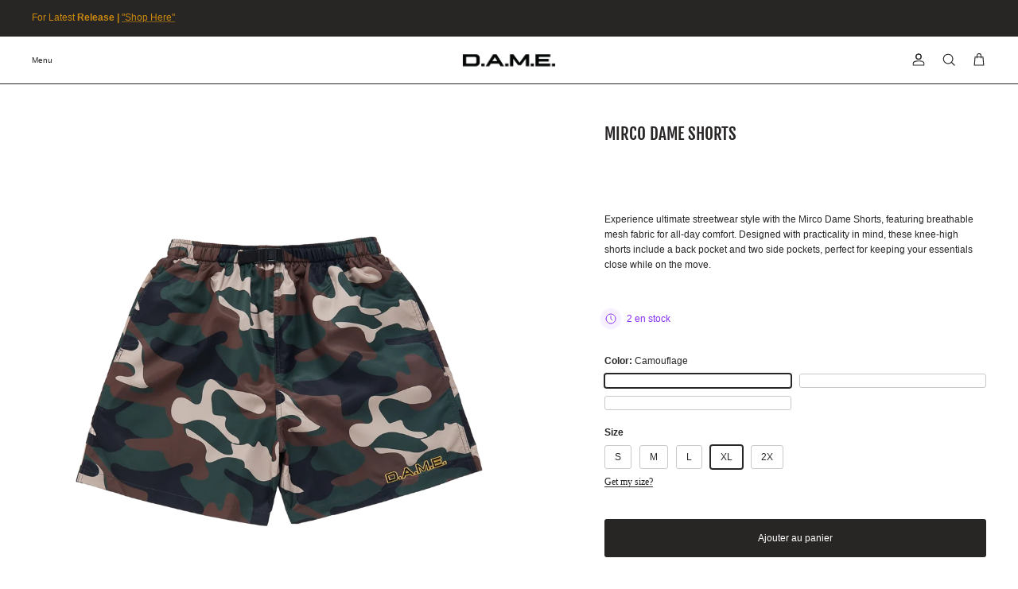

--- FILE ---
content_type: text/html; charset=utf-8
request_url: https://dameapparel.com/fr/products/dame-camo-micro-logo-shorts-dameapparel
body_size: 57188
content:
<!doctype html>
<html class="no-js" lang="fr" dir="ltr">
<head><meta charset="utf-8">
<meta name="viewport" content="width=device-width,initial-scale=1">
<title>CAMO MICRO LOGO SHORTS | DAMEAPPAREL</title><link rel="canonical" href="https://dameapparel.com/fr/products/dame-camo-micro-logo-shorts-dameapparel"><meta name="description" content="The DAME MICRO LOGO SHORTS – Vibes Of 90&#39;s Camo Shorts will elevate your appearance. Discover comfort in camouflage microfiber, an embroidered logo, a mesh interior, and practical compartments. Maintain your style with an elastic drawstring and a quick-release fastener. Shop now for fashion and utility."><meta property="og:site_name" content="DAMEAPPAREL">
<meta property="og:url" content="https://dameapparel.com/fr/products/dame-camo-micro-logo-shorts-dameapparel">
<meta property="og:title" content="CAMO MICRO LOGO SHORTS | DAMEAPPAREL">
<meta property="og:type" content="product">
<meta property="og:description" content="The DAME MICRO LOGO SHORTS – Vibes Of 90&#39;s Camo Shorts will elevate your appearance. Discover comfort in camouflage microfiber, an embroidered logo, a mesh interior, and practical compartments. Maintain your style with an elastic drawstring and a quick-release fastener. Shop now for fashion and utility."><meta property="og:image" content="http://dameapparel.com/cdn/shop/files/SHORTS_MircoDameShorts-Camo--Front.png?crop=center&height=1200&v=1768290181&width=1200">
  <meta property="og:image:secure_url" content="https://dameapparel.com/cdn/shop/files/SHORTS_MircoDameShorts-Camo--Front.png?crop=center&height=1200&v=1768290181&width=1200">
  <meta property="og:image:width" content="2000">
  <meta property="og:image:height" content="2000"><meta property="og:price:amount" content="50.00">
  <meta property="og:price:currency" content="USD"><meta name="twitter:card" content="summary_large_image">
<meta name="twitter:title" content="CAMO MICRO LOGO SHORTS | DAMEAPPAREL">
<meta name="twitter:description" content="The DAME MICRO LOGO SHORTS – Vibes Of 90&#39;s Camo Shorts will elevate your appearance. Discover comfort in camouflage microfiber, an embroidered logo, a mesh interior, and practical compartments. Maintain your style with an elastic drawstring and a quick-release fastener. Shop now for fashion and utility.">
<style>@font-face {
  font-family: "Fjalla One";
  font-weight: 400;
  font-style: normal;
  font-display: fallback;
  src: url("//dameapparel.com/cdn/fonts/fjalla_one/fjallaone_n4.262edaf1abaf5ed669f7ecd26fc3e24707a0ad85.woff2") format("woff2"),
       url("//dameapparel.com/cdn/fonts/fjalla_one/fjallaone_n4.f67f40342efd2b34cae019d50b4b5c4da6fc5da7.woff") format("woff");
}
:root {
  --page-container-width:          2200px;
  --reading-container-width:       720px;
  --divider-opacity:               0.14;
  --gutter-large:                  30px;
  --gutter-desktop:                20px;
  --gutter-mobile:                 16px;
  --section-padding:               50px;
  --larger-section-padding:        80px;
  --larger-section-padding-mobile: 60px;
  --largest-section-padding:       110px;
  --aos-animate-duration:          0.6s;

  --base-font-family:              Arial, sans-serif;
  --base-font-weight:              400;
  --base-font-style:               normal;
  --heading-font-family:           "Fjalla One", sans-serif;
  --heading-font-weight:           400;
  --heading-font-style:            normal;
  --heading-font-letter-spacing:   normal;
  --logo-font-family:              "SF Mono", Menlo, Consolas, Monaco, Liberation Mono, Lucida Console, monospace, Apple Color Emoji, Segoe UI Emoji, Segoe UI Symbol;
  --logo-font-weight:              400;
  --logo-font-style:               normal;
  --nav-font-family:               Arial, sans-serif;
  --nav-font-weight:               400;
  --nav-font-style:                normal;

  --base-text-size:12px;
  --base-line-height:              1.6;
  --input-text-size:16px;
  --smaller-text-size-1:10px;
  --smaller-text-size-2:14px;
  --smaller-text-size-3:9px;
  --smaller-text-size-4:8px;
  --larger-text-size:21px;
  --super-large-text-size:37px;
  --super-large-mobile-text-size:17px;
  --larger-mobile-text-size:17px;
  --logo-text-size:26px;--btn-letter-spacing: normal;
    --btn-text-transform: none;
    --button-text-size: 12px;
    --quickbuy-button-text-size: 12px;
    --small-feature-link-font-size: 1em;
    --input-btn-padding-top: 13px;
    --input-btn-padding-bottom: 13px;--heading-text-transform:uppercase;
  --nav-text-size:                      10px;
  --mobile-menu-font-weight:            inherit;

  --body-bg-color:                      255 255 255;
  --bg-color:                           255 255 255;
  --body-text-color:                    40 37 37;
  --text-color:                         40 37 37;

  --header-text-col:                    #282525;--header-text-hover-col:             var(--main-nav-link-hover-col);--header-bg-col:                     #ffffff;
  --heading-color:                     40 37 37;
  --body-heading-color:                40 37 37;
  --heading-divider-col:               #282525;

  --logo-col:                          #282525;
  --main-nav-bg:                       #ffffff;
  --main-nav-link-col:                 #282525;
  --main-nav-link-hover-col:           #c9890c;
  --main-nav-link-featured-col:        #b61d0f;

  --link-color:                        40 37 37;
  --body-link-color:                   40 37 37;

  --btn-bg-color:                        40 37 37;
  --btn-bg-hover-color:                  40 37 37;
  --btn-border-color:                    40 37 37;
  --btn-border-hover-color:              40 37 37;
  --btn-text-color:                      255 255 255;
  --btn-text-hover-color:                255 255 255;--btn-alt-bg-color:                    40 37 37;
  --btn-alt-text-color:                  255 255 255;
  --btn-alt-border-color:                40 37 37;
  --btn-alt-border-hover-color:          40 37 37;--btn-ter-bg-color:                    235 235 235;
  --btn-ter-text-color:                  0 0 0;
  --btn-ter-bg-hover-color:              40 37 37;
  --btn-ter-text-hover-color:            255 255 255;--btn-border-radius: 3px;
    --btn-inspired-border-radius: 3px;--color-scheme-default:                             #ffffff;
  --color-scheme-default-color:                       255 255 255;
  --color-scheme-default-text-color:                  40 37 37;
  --color-scheme-default-head-color:                  40 37 37;
  --color-scheme-default-link-color:                  40 37 37;
  --color-scheme-default-btn-text-color:              255 255 255;
  --color-scheme-default-btn-text-hover-color:        255 255 255;
  --color-scheme-default-btn-bg-color:                40 37 37;
  --color-scheme-default-btn-bg-hover-color:          40 37 37;
  --color-scheme-default-btn-border-color:            40 37 37;
  --color-scheme-default-btn-border-hover-color:      40 37 37;
  --color-scheme-default-btn-alt-text-color:          255 255 255;
  --color-scheme-default-btn-alt-bg-color:            40 37 37;
  --color-scheme-default-btn-alt-border-color:        40 37 37;
  --color-scheme-default-btn-alt-border-hover-color:  40 37 37;

  --color-scheme-1:                             #282525;
  --color-scheme-1-color:                       40 37 37;
  --color-scheme-1-text-color:                  255 255 255;
  --color-scheme-1-head-color:                  40 37 37;
  --color-scheme-1-link-color:                  193 100 82;
  --color-scheme-1-btn-text-color:              201 137 12;
  --color-scheme-1-btn-text-hover-color:        201 137 12;
  --color-scheme-1-btn-bg-color:                40 37 37;
  --color-scheme-1-btn-bg-hover-color:          40 37 37;
  --color-scheme-1-btn-border-color:            40 37 37;
  --color-scheme-1-btn-border-hover-color:      40 37 37;
  --color-scheme-1-btn-alt-text-color:          40 37 37;
  --color-scheme-1-btn-alt-bg-color:            255 255 255;
  --color-scheme-1-btn-alt-border-color:        40 37 37;
  --color-scheme-1-btn-alt-border-hover-color:  40 37 37;

  --color-scheme-2:                             #282525;
  --color-scheme-2-color:                       40 37 37;
  --color-scheme-2-text-color:                  201 137 12;
  --color-scheme-2-head-color:                  201 137 12;
  --color-scheme-2-link-color:                  193 100 82;
  --color-scheme-2-btn-text-color:              255 255 255;
  --color-scheme-2-btn-text-hover-color:        255 255 255;
  --color-scheme-2-btn-bg-color:                40 37 37;
  --color-scheme-2-btn-bg-hover-color:          40 37 37;
  --color-scheme-2-btn-border-color:            40 37 37;
  --color-scheme-2-btn-border-hover-color:      40 37 37;
  --color-scheme-2-btn-alt-text-color:          40 37 37;
  --color-scheme-2-btn-alt-bg-color:            255 255 255;
  --color-scheme-2-btn-alt-border-color:        40 37 37;
  --color-scheme-2-btn-alt-border-hover-color:  40 37 37;

  /* Shop Pay payment terms */
  --payment-terms-background-color:    #ffffff;--quickbuy-bg: 255 255 255;--body-input-background-color:       rgb(var(--body-bg-color));
  --input-background-color:            rgb(var(--body-bg-color));
  --body-input-text-color:             var(--body-text-color);
  --input-text-color:                  var(--body-text-color);
  --body-input-border-color:           rgb(201, 201, 201);
  --input-border-color:                rgb(201, 201, 201);
  --input-border-color-hover:          rgb(137, 135, 135);
  --input-border-color-active:         rgb(40, 37, 37);

  --swatch-cross-svg:                  url("data:image/svg+xml,%3Csvg xmlns='http://www.w3.org/2000/svg' width='240' height='240' viewBox='0 0 24 24' fill='none' stroke='rgb(201, 201, 201)' stroke-width='0.09' preserveAspectRatio='none' %3E%3Cline x1='24' y1='0' x2='0' y2='24'%3E%3C/line%3E%3C/svg%3E");
  --swatch-cross-hover:                url("data:image/svg+xml,%3Csvg xmlns='http://www.w3.org/2000/svg' width='240' height='240' viewBox='0 0 24 24' fill='none' stroke='rgb(137, 135, 135)' stroke-width='0.09' preserveAspectRatio='none' %3E%3Cline x1='24' y1='0' x2='0' y2='24'%3E%3C/line%3E%3C/svg%3E");
  --swatch-cross-active:               url("data:image/svg+xml,%3Csvg xmlns='http://www.w3.org/2000/svg' width='240' height='240' viewBox='0 0 24 24' fill='none' stroke='rgb(40, 37, 37)' stroke-width='0.09' preserveAspectRatio='none' %3E%3Cline x1='24' y1='0' x2='0' y2='24'%3E%3C/line%3E%3C/svg%3E");

  --footer-divider-col:                #282525;
  --footer-text-col:                   40 37 37;
  --footer-heading-col:                40 37 37;
  --footer-bg-col:                     255 255 255;--product-label-overlay-justify: flex-start;--product-label-overlay-align: flex-start;--product-label-overlay-reduction-text:   #ffffff;
  --product-label-overlay-reduction-bg:     #c20000;
  --product-label-overlay-reduction-text-weight: 600;
  --product-label-overlay-stock-text:       #ffffff;
  --product-label-overlay-stock-bg:         #8730f5;
  --product-label-overlay-new-text:         #c9890c;
  --product-label-overlay-new-bg:           #282525;
  --product-label-overlay-meta-text:        #ffffff;
  --product-label-overlay-meta-bg:          #bd2585;
  --product-label-sale-text:                #c9890c;
  --product-label-sold-text:                #171717;
  --product-label-preorder-text:            #3ea36a;

  --product-block-crop-align:               center;

  
  --product-block-price-align:              flex-start;
  --product-block-price-item-margin-start:  initial;
  --product-block-price-item-margin-end:    .5rem;
  

  

  --collection-block-image-position:   center center;

  --swatch-picker-image-size:          24px;
  --swatch-crop-align:                 center center;

  --image-overlay-text-color:          255 255 255;--image-overlay-bg:                  rgba(40, 37, 37, 0.12);
  --image-overlay-shadow-start:        rgb(0 0 0 / 0.16);
  --image-overlay-box-opacity:         0.88;--product-inventory-ok-box-color:            #f2faf0;
  --product-inventory-ok-text-color:           #108043;
  --product-inventory-ok-icon-box-fill-color:  #fff;
  --product-inventory-low-box-color:           #fcf1cd;
  --product-inventory-low-text-color:          #8730f5;
  --product-inventory-low-icon-box-fill-color: #fff;
  --product-inventory-low-text-color-channels: 16, 128, 67;
  --product-inventory-ok-text-color-channels:  135, 48, 245;

  --rating-star-color: 193 100 82;--overlay-align-left: start;
    --overlay-align-right: end;}html[dir=rtl] {
  --overlay-right-text-m-left: 0;
  --overlay-right-text-m-right: auto;
  --overlay-left-shadow-left-left: 15%;
  --overlay-left-shadow-left-right: -50%;
  --overlay-left-shadow-right-left: -85%;
  --overlay-left-shadow-right-right: 0;
}.image-overlay--bg-box .text-overlay .text-overlay__text {
    --image-overlay-box-bg: 255 255 255;
    --heading-color: var(--body-heading-color);
    --text-color: var(--body-text-color);
    --link-color: var(--body-link-color);
  }::selection {
    background: rgb(var(--body-heading-color));
    color: rgb(var(--body-bg-color));
  }
  ::-moz-selection {
    background: rgb(var(--body-heading-color));
    color: rgb(var(--body-bg-color));
  }.use-color-scheme--default {
  --product-label-sale-text:           #c9890c;
  --product-label-sold-text:           #171717;
  --product-label-preorder-text:       #3ea36a;
  --input-background-color:            rgb(var(--body-bg-color));
  --input-text-color:                  var(--body-input-text-color);
  --input-border-color:                rgb(201, 201, 201);
  --input-border-color-hover:          rgb(137, 135, 135);
  --input-border-color-active:         rgb(40, 37, 37);
}</style>

  <link href="//dameapparel.com/cdn/shop/t/43/assets/main.css?v=183212167801444329291769656990" rel="stylesheet" type="text/css" media="all" />
  <link href="//dameapparel.com/cdn/shop/t/43/assets/custom.css?v=44335047663495403011769656985" rel="stylesheet" type="text/css" media="all" />
<link rel="stylesheet" href="//dameapparel.com/cdn/shop/t/43/assets/swatches.css?v=132586559507260660131769657039" media="print" onload="this.media='all'"><link rel="preload" as="font" href="//dameapparel.com/cdn/fonts/fjalla_one/fjallaone_n4.262edaf1abaf5ed669f7ecd26fc3e24707a0ad85.woff2" type="font/woff2" crossorigin><script>
    document.documentElement.className = document.documentElement.className.replace('no-js', 'js');

    window.theme = {
      info: {
        name: 'Symmetry',
        version: '8.1.1'
      },
      device: {
        hasTouch: window.matchMedia('(any-pointer: coarse)').matches,
        hasHover: window.matchMedia('(hover: hover)').matches
      },
      mediaQueries: {
        md: '(min-width: 768px)',
        productMediaCarouselBreak: '(min-width: 1041px)'
      },
      routes: {
        base: 'https://dameapparel.com',
        cart: '/fr/cart',
        cartAdd: '/fr/cart/add.js',
        cartUpdate: '/fr/cart/update.js',
        predictiveSearch: '/fr/search/suggest'
      },
      strings: {
        cartTermsConfirmation: "Vous devez accepter les termes et conditions avant de continuer.",
        cartItemsQuantityError: "Vous ne pouvez ajouter que [QUANTITY] de cet article à votre panier.",
        generalSearchViewAll: "Voir tous les résultats de recherche",
        noStock: "Épuisé",
        noVariant: "Indisponible",
        productsProductChooseA: "Choisir un",
        generalSearchPages: "Pages",
        generalSearchNoResultsWithoutTerms: "Désolé, nous n\u0026#39;avons trouvé aucun résultat",
        shippingCalculator: {
          singleRate: "Il y a un tarif de livraison pour cette destination :",
          multipleRates: "Il y a plusieurs tarifs de livraison pour cette destination :",
          noRates: "Nous n’expédions pas vers cette destination."
        },
        regularPrice: "Prix habituel",
        salePrice: "Prix soldé"
      },
      settings: {
        moneyWithCurrencyFormat: "${{amount}} USD",
        cartType: "drawer",
        afterAddToCart: "drawer",
        quickbuyStyle: "off",
        externalLinksNewTab: true,
        internalLinksSmoothScroll: true
      }
    }

    theme.inlineNavigationCheck = function() {
      var pageHeader = document.querySelector('.pageheader'),
          inlineNavContainer = pageHeader.querySelector('.logo-area__left__inner'),
          inlineNav = inlineNavContainer.querySelector('.navigation--left');
      if (inlineNav && getComputedStyle(inlineNav).display != 'none') {
        var inlineMenuCentered = document.querySelector('.pageheader--layout-inline-menu-center'),
            logoContainer = document.querySelector('.logo-area__middle__inner');
        if(inlineMenuCentered) {
          var rightWidth = document.querySelector('.logo-area__right__inner').clientWidth,
              middleWidth = logoContainer.clientWidth,
              logoArea = document.querySelector('.logo-area'),
              computedLogoAreaStyle = getComputedStyle(logoArea),
              logoAreaInnerWidth = logoArea.clientWidth - Math.ceil(parseFloat(computedLogoAreaStyle.paddingLeft)) - Math.ceil(parseFloat(computedLogoAreaStyle.paddingRight)),
              availableNavWidth = logoAreaInnerWidth - Math.max(rightWidth, middleWidth) * 2 - 40;
          inlineNavContainer.style.maxWidth = availableNavWidth + 'px';
        }

        var firstInlineNavLink = inlineNav.querySelector('.navigation__item:first-child'),
            lastInlineNavLink = inlineNav.querySelector('.navigation__item:last-child');
        if (lastInlineNavLink) {
          var inlineNavWidth = null;
          if(document.querySelector('html[dir=rtl]')) {
            inlineNavWidth = firstInlineNavLink.offsetLeft - lastInlineNavLink.offsetLeft + firstInlineNavLink.offsetWidth;
          } else {
            inlineNavWidth = lastInlineNavLink.offsetLeft - firstInlineNavLink.offsetLeft + lastInlineNavLink.offsetWidth;
          }
          if (inlineNavContainer.offsetWidth >= inlineNavWidth) {
            pageHeader.classList.add('pageheader--layout-inline-permitted');
            var tallLogo = logoContainer.clientHeight > lastInlineNavLink.clientHeight + 20;
            if (tallLogo) {
              inlineNav.classList.add('navigation--tight-underline');
            } else {
              inlineNav.classList.remove('navigation--tight-underline');
            }
          } else {
            pageHeader.classList.remove('pageheader--layout-inline-permitted');
          }
        }
      }
    };

    theme.setInitialHeaderHeightProperty = () => {
      const section = document.querySelector('.section-header');
      if (section) {
        document.documentElement.style.setProperty('--theme-header-height', Math.ceil(section.clientHeight) + 'px');
      }
    };
  </script>

  <script src="//dameapparel.com/cdn/shop/t/43/assets/main.js?v=25831844697274821701769656990" defer></script>
    <script src="//dameapparel.com/cdn/shop/t/43/assets/animate-on-scroll.js?v=15249566486942820451769656982" defer></script>
    <link href="//dameapparel.com/cdn/shop/t/43/assets/animate-on-scroll.css?v=135962721104954213331769656982" rel="stylesheet" type="text/css" media="all" />
  

  <script>window.performance && window.performance.mark && window.performance.mark('shopify.content_for_header.start');</script><meta name="google-site-verification" content="nLueUCmGRvgM1v33JOFuiBxHPAy93fCaK3JFH9T2r3c">
<meta name="facebook-domain-verification" content="9b6jmof1ze1f644r5hos3su8dgdf9j">
<meta id="shopify-digital-wallet" name="shopify-digital-wallet" content="/73925853465/digital_wallets/dialog">
<meta name="shopify-checkout-api-token" content="9846b3e483c09db93ab90f0813e9040d">
<meta id="in-context-paypal-metadata" data-shop-id="73925853465" data-venmo-supported="false" data-environment="production" data-locale="fr_FR" data-paypal-v4="true" data-currency="USD">
<link rel="alternate" hreflang="x-default" href="https://dameapparel.com/products/dame-camo-micro-logo-shorts-dameapparel">
<link rel="alternate" hreflang="en" href="https://dameapparel.com/products/dame-camo-micro-logo-shorts-dameapparel">
<link rel="alternate" hreflang="es" href="https://dameapparel.com/es/products/dame-camo-micro-logo-shorts-dameapparel">
<link rel="alternate" hreflang="de" href="https://dameapparel.com/de/products/dame-camo-micro-logo-shorts-dameapparel">
<link rel="alternate" hreflang="nl" href="https://dameapparel.com/nl/products/dame-camo-micro-logo-shorts-dameapparel">
<link rel="alternate" hreflang="fr" href="https://dameapparel.com/fr/products/dame-camo-micro-logo-shorts-dameapparel">
<link rel="alternate" hreflang="cs" href="https://dameapparel.com/cs/products/dame-camo-micro-logo-shorts-dameapparel">
<link rel="alternate" hreflang="sk" href="https://dameapparel.com/sk/products/dame-camo-micro-logo-shorts-dameapparel">
<link rel="alternate" hreflang="da" href="https://dameapparel.com/da/products/dame-camo-micro-logo-shorts-dameapparel">
<link rel="alternate" hreflang="fi" href="https://dameapparel.com/fi/products/dame-camo-micro-logo-shorts-dameapparel">
<link rel="alternate" hreflang="sv" href="https://dameapparel.com/sv/products/dame-camo-micro-logo-shorts-dameapparel">
<link rel="alternate" hreflang="ga" href="https://dameapparel.com/ga/products/dame-camo-micro-logo-shorts-dameapparel">
<link rel="alternate" hreflang="he" href="https://dameapparel.com/he/products/dame-camo-micro-logo-shorts-dameapparel">
<link rel="alternate" hreflang="it" href="https://dameapparel.com/it/products/dame-camo-micro-logo-shorts-dameapparel">
<link rel="alternate" hreflang="ja" href="https://dameapparel.com/ja/products/dame-camo-micro-logo-shorts-dameapparel">
<link rel="alternate" hreflang="ms" href="https://dameapparel.com/ms/products/dame-camo-micro-logo-shorts-dameapparel">
<link rel="alternate" hreflang="mi" href="https://dameapparel.com/mi/products/dame-camo-micro-logo-shorts-dameapparel">
<link rel="alternate" hreflang="no" href="https://dameapparel.com/no/products/dame-camo-micro-logo-shorts-dameapparel">
<link rel="alternate" hreflang="pl" href="https://dameapparel.com/pl/products/dame-camo-micro-logo-shorts-dameapparel">
<link rel="alternate" hreflang="pt" href="https://dameapparel.com/pt/products/dame-camo-micro-logo-shorts-dameapparel">
<link rel="alternate" hreflang="zh-Hant" href="https://dameapparel.com/zh/products/dame-camo-micro-logo-shorts-dameapparel">
<link rel="alternate" hreflang="ta" href="https://dameapparel.com/ta/products/dame-camo-micro-logo-shorts-dameapparel">
<link rel="alternate" hreflang="zh-Hant-US" href="https://dameapparel.com/zh/products/dame-camo-micro-logo-shorts-dameapparel">
<link rel="alternate" hreflang="zh-Hant-AE" href="https://dameapparel.com/zh/products/dame-camo-micro-logo-shorts-dameapparel">
<link rel="alternate" hreflang="zh-Hant-AT" href="https://dameapparel.com/zh/products/dame-camo-micro-logo-shorts-dameapparel">
<link rel="alternate" hreflang="zh-Hant-AU" href="https://dameapparel.com/zh/products/dame-camo-micro-logo-shorts-dameapparel">
<link rel="alternate" hreflang="zh-Hant-BE" href="https://dameapparel.com/zh/products/dame-camo-micro-logo-shorts-dameapparel">
<link rel="alternate" hreflang="zh-Hant-CA" href="https://dameapparel.com/zh/products/dame-camo-micro-logo-shorts-dameapparel">
<link rel="alternate" hreflang="zh-Hant-CH" href="https://dameapparel.com/zh/products/dame-camo-micro-logo-shorts-dameapparel">
<link rel="alternate" hreflang="zh-Hant-CZ" href="https://dameapparel.com/zh/products/dame-camo-micro-logo-shorts-dameapparel">
<link rel="alternate" hreflang="zh-Hant-DE" href="https://dameapparel.com/zh/products/dame-camo-micro-logo-shorts-dameapparel">
<link rel="alternate" hreflang="zh-Hant-DK" href="https://dameapparel.com/zh/products/dame-camo-micro-logo-shorts-dameapparel">
<link rel="alternate" hreflang="zh-Hant-ES" href="https://dameapparel.com/zh/products/dame-camo-micro-logo-shorts-dameapparel">
<link rel="alternate" hreflang="zh-Hant-FI" href="https://dameapparel.com/zh/products/dame-camo-micro-logo-shorts-dameapparel">
<link rel="alternate" hreflang="zh-Hant-FR" href="https://dameapparel.com/zh/products/dame-camo-micro-logo-shorts-dameapparel">
<link rel="alternate" hreflang="zh-Hant-GB" href="https://dameapparel.com/zh/products/dame-camo-micro-logo-shorts-dameapparel">
<link rel="alternate" hreflang="zh-Hant-HK" href="https://dameapparel.com/zh/products/dame-camo-micro-logo-shorts-dameapparel">
<link rel="alternate" hreflang="zh-Hant-IE" href="https://dameapparel.com/zh/products/dame-camo-micro-logo-shorts-dameapparel">
<link rel="alternate" hreflang="zh-Hant-IL" href="https://dameapparel.com/zh/products/dame-camo-micro-logo-shorts-dameapparel">
<link rel="alternate" hreflang="zh-Hant-IT" href="https://dameapparel.com/zh/products/dame-camo-micro-logo-shorts-dameapparel">
<link rel="alternate" hreflang="zh-Hant-JP" href="https://dameapparel.com/zh/products/dame-camo-micro-logo-shorts-dameapparel">
<link rel="alternate" hreflang="zh-Hant-KR" href="https://dameapparel.com/zh/products/dame-camo-micro-logo-shorts-dameapparel">
<link rel="alternate" hreflang="zh-Hant-MY" href="https://dameapparel.com/zh/products/dame-camo-micro-logo-shorts-dameapparel">
<link rel="alternate" hreflang="zh-Hant-NL" href="https://dameapparel.com/zh/products/dame-camo-micro-logo-shorts-dameapparel">
<link rel="alternate" hreflang="zh-Hant-NO" href="https://dameapparel.com/zh/products/dame-camo-micro-logo-shorts-dameapparel">
<link rel="alternate" hreflang="zh-Hant-NZ" href="https://dameapparel.com/zh/products/dame-camo-micro-logo-shorts-dameapparel">
<link rel="alternate" hreflang="zh-Hant-PL" href="https://dameapparel.com/zh/products/dame-camo-micro-logo-shorts-dameapparel">
<link rel="alternate" hreflang="zh-Hant-PT" href="https://dameapparel.com/zh/products/dame-camo-micro-logo-shorts-dameapparel">
<link rel="alternate" hreflang="zh-Hant-SE" href="https://dameapparel.com/zh/products/dame-camo-micro-logo-shorts-dameapparel">
<link rel="alternate" hreflang="zh-Hant-SG" href="https://dameapparel.com/zh/products/dame-camo-micro-logo-shorts-dameapparel">
<link rel="alternate" type="application/json+oembed" href="https://dameapparel.com/fr/products/dame-camo-micro-logo-shorts-dameapparel.oembed">
<script async="async" src="/checkouts/internal/preloads.js?locale=fr-US"></script>
<script id="apple-pay-shop-capabilities" type="application/json">{"shopId":73925853465,"countryCode":"US","currencyCode":"USD","merchantCapabilities":["supports3DS"],"merchantId":"gid:\/\/shopify\/Shop\/73925853465","merchantName":"DAMEAPPAREL","requiredBillingContactFields":["postalAddress","email"],"requiredShippingContactFields":["postalAddress","email"],"shippingType":"shipping","supportedNetworks":["visa","masterCard","amex","discover","elo","jcb"],"total":{"type":"pending","label":"DAMEAPPAREL","amount":"1.00"},"shopifyPaymentsEnabled":true,"supportsSubscriptions":true}</script>
<script id="shopify-features" type="application/json">{"accessToken":"9846b3e483c09db93ab90f0813e9040d","betas":["rich-media-storefront-analytics"],"domain":"dameapparel.com","predictiveSearch":true,"shopId":73925853465,"locale":"fr"}</script>
<script>var Shopify = Shopify || {};
Shopify.shop = "2c988e.myshopify.com";
Shopify.locale = "fr";
Shopify.currency = {"active":"USD","rate":"1.0"};
Shopify.country = "US";
Shopify.theme = {"name":"DAMEAPPAREL 2026 WEBSITE","id":185525371161,"schema_name":"Symmetry","schema_version":"8.1.1","theme_store_id":568,"role":"main"};
Shopify.theme.handle = "null";
Shopify.theme.style = {"id":null,"handle":null};
Shopify.cdnHost = "dameapparel.com/cdn";
Shopify.routes = Shopify.routes || {};
Shopify.routes.root = "/fr/";</script>
<script type="module">!function(o){(o.Shopify=o.Shopify||{}).modules=!0}(window);</script>
<script>!function(o){function n(){var o=[];function n(){o.push(Array.prototype.slice.apply(arguments))}return n.q=o,n}var t=o.Shopify=o.Shopify||{};t.loadFeatures=n(),t.autoloadFeatures=n()}(window);</script>
<script id="shop-js-analytics" type="application/json">{"pageType":"product"}</script>
<script defer="defer" async type="module" src="//dameapparel.com/cdn/shopifycloud/shop-js/modules/v2/client.init-shop-cart-sync_Lpn8ZOi5.fr.esm.js"></script>
<script defer="defer" async type="module" src="//dameapparel.com/cdn/shopifycloud/shop-js/modules/v2/chunk.common_X4Hu3kma.esm.js"></script>
<script defer="defer" async type="module" src="//dameapparel.com/cdn/shopifycloud/shop-js/modules/v2/chunk.modal_BV0V5IrV.esm.js"></script>
<script type="module">
  await import("//dameapparel.com/cdn/shopifycloud/shop-js/modules/v2/client.init-shop-cart-sync_Lpn8ZOi5.fr.esm.js");
await import("//dameapparel.com/cdn/shopifycloud/shop-js/modules/v2/chunk.common_X4Hu3kma.esm.js");
await import("//dameapparel.com/cdn/shopifycloud/shop-js/modules/v2/chunk.modal_BV0V5IrV.esm.js");

  window.Shopify.SignInWithShop?.initShopCartSync?.({"fedCMEnabled":true,"windoidEnabled":true});

</script>
<script id="__st">var __st={"a":73925853465,"offset":-21600,"reqid":"d9b8e2ee-6291-4b4d-971f-eb03bffa15ab-1770001469","pageurl":"dameapparel.com\/fr\/products\/dame-camo-micro-logo-shorts-dameapparel","u":"368ac6a004b0","p":"product","rtyp":"product","rid":8184563695897};</script>
<script>window.ShopifyPaypalV4VisibilityTracking = true;</script>
<script id="captcha-bootstrap">!function(){'use strict';const t='contact',e='account',n='new_comment',o=[[t,t],['blogs',n],['comments',n],[t,'customer']],c=[[e,'customer_login'],[e,'guest_login'],[e,'recover_customer_password'],[e,'create_customer']],r=t=>t.map((([t,e])=>`form[action*='/${t}']:not([data-nocaptcha='true']) input[name='form_type'][value='${e}']`)).join(','),a=t=>()=>t?[...document.querySelectorAll(t)].map((t=>t.form)):[];function s(){const t=[...o],e=r(t);return a(e)}const i='password',u='form_key',d=['recaptcha-v3-token','g-recaptcha-response','h-captcha-response',i],f=()=>{try{return window.sessionStorage}catch{return}},m='__shopify_v',_=t=>t.elements[u];function p(t,e,n=!1){try{const o=window.sessionStorage,c=JSON.parse(o.getItem(e)),{data:r}=function(t){const{data:e,action:n}=t;return t[m]||n?{data:e,action:n}:{data:t,action:n}}(c);for(const[e,n]of Object.entries(r))t.elements[e]&&(t.elements[e].value=n);n&&o.removeItem(e)}catch(o){console.error('form repopulation failed',{error:o})}}const l='form_type',E='cptcha';function T(t){t.dataset[E]=!0}const w=window,h=w.document,L='Shopify',v='ce_forms',y='captcha';let A=!1;((t,e)=>{const n=(g='f06e6c50-85a8-45c8-87d0-21a2b65856fe',I='https://cdn.shopify.com/shopifycloud/storefront-forms-hcaptcha/ce_storefront_forms_captcha_hcaptcha.v1.5.2.iife.js',D={infoText:'Protégé par hCaptcha',privacyText:'Confidentialité',termsText:'Conditions'},(t,e,n)=>{const o=w[L][v],c=o.bindForm;if(c)return c(t,g,e,D).then(n);var r;o.q.push([[t,g,e,D],n]),r=I,A||(h.body.append(Object.assign(h.createElement('script'),{id:'captcha-provider',async:!0,src:r})),A=!0)});var g,I,D;w[L]=w[L]||{},w[L][v]=w[L][v]||{},w[L][v].q=[],w[L][y]=w[L][y]||{},w[L][y].protect=function(t,e){n(t,void 0,e),T(t)},Object.freeze(w[L][y]),function(t,e,n,w,h,L){const[v,y,A,g]=function(t,e,n){const i=e?o:[],u=t?c:[],d=[...i,...u],f=r(d),m=r(i),_=r(d.filter((([t,e])=>n.includes(e))));return[a(f),a(m),a(_),s()]}(w,h,L),I=t=>{const e=t.target;return e instanceof HTMLFormElement?e:e&&e.form},D=t=>v().includes(t);t.addEventListener('submit',(t=>{const e=I(t);if(!e)return;const n=D(e)&&!e.dataset.hcaptchaBound&&!e.dataset.recaptchaBound,o=_(e),c=g().includes(e)&&(!o||!o.value);(n||c)&&t.preventDefault(),c&&!n&&(function(t){try{if(!f())return;!function(t){const e=f();if(!e)return;const n=_(t);if(!n)return;const o=n.value;o&&e.removeItem(o)}(t);const e=Array.from(Array(32),(()=>Math.random().toString(36)[2])).join('');!function(t,e){_(t)||t.append(Object.assign(document.createElement('input'),{type:'hidden',name:u})),t.elements[u].value=e}(t,e),function(t,e){const n=f();if(!n)return;const o=[...t.querySelectorAll(`input[type='${i}']`)].map((({name:t})=>t)),c=[...d,...o],r={};for(const[a,s]of new FormData(t).entries())c.includes(a)||(r[a]=s);n.setItem(e,JSON.stringify({[m]:1,action:t.action,data:r}))}(t,e)}catch(e){console.error('failed to persist form',e)}}(e),e.submit())}));const S=(t,e)=>{t&&!t.dataset[E]&&(n(t,e.some((e=>e===t))),T(t))};for(const o of['focusin','change'])t.addEventListener(o,(t=>{const e=I(t);D(e)&&S(e,y())}));const B=e.get('form_key'),M=e.get(l),P=B&&M;t.addEventListener('DOMContentLoaded',(()=>{const t=y();if(P)for(const e of t)e.elements[l].value===M&&p(e,B);[...new Set([...A(),...v().filter((t=>'true'===t.dataset.shopifyCaptcha))])].forEach((e=>S(e,t)))}))}(h,new URLSearchParams(w.location.search),n,t,e,['guest_login'])})(!0,!0)}();</script>
<script integrity="sha256-4kQ18oKyAcykRKYeNunJcIwy7WH5gtpwJnB7kiuLZ1E=" data-source-attribution="shopify.loadfeatures" defer="defer" src="//dameapparel.com/cdn/shopifycloud/storefront/assets/storefront/load_feature-a0a9edcb.js" crossorigin="anonymous"></script>
<script data-source-attribution="shopify.dynamic_checkout.dynamic.init">var Shopify=Shopify||{};Shopify.PaymentButton=Shopify.PaymentButton||{isStorefrontPortableWallets:!0,init:function(){window.Shopify.PaymentButton.init=function(){};var t=document.createElement("script");t.src="https://dameapparel.com/cdn/shopifycloud/portable-wallets/latest/portable-wallets.fr.js",t.type="module",document.head.appendChild(t)}};
</script>
<script data-source-attribution="shopify.dynamic_checkout.buyer_consent">
  function portableWalletsHideBuyerConsent(e){var t=document.getElementById("shopify-buyer-consent"),n=document.getElementById("shopify-subscription-policy-button");t&&n&&(t.classList.add("hidden"),t.setAttribute("aria-hidden","true"),n.removeEventListener("click",e))}function portableWalletsShowBuyerConsent(e){var t=document.getElementById("shopify-buyer-consent"),n=document.getElementById("shopify-subscription-policy-button");t&&n&&(t.classList.remove("hidden"),t.removeAttribute("aria-hidden"),n.addEventListener("click",e))}window.Shopify?.PaymentButton&&(window.Shopify.PaymentButton.hideBuyerConsent=portableWalletsHideBuyerConsent,window.Shopify.PaymentButton.showBuyerConsent=portableWalletsShowBuyerConsent);
</script>
<script>
  function portableWalletsCleanup(e){e&&e.src&&console.error("Failed to load portable wallets script "+e.src);var t=document.querySelectorAll("shopify-accelerated-checkout .shopify-payment-button__skeleton, shopify-accelerated-checkout-cart .wallet-cart-button__skeleton"),e=document.getElementById("shopify-buyer-consent");for(let e=0;e<t.length;e++)t[e].remove();e&&e.remove()}function portableWalletsNotLoadedAsModule(e){e instanceof ErrorEvent&&"string"==typeof e.message&&e.message.includes("import.meta")&&"string"==typeof e.filename&&e.filename.includes("portable-wallets")&&(window.removeEventListener("error",portableWalletsNotLoadedAsModule),window.Shopify.PaymentButton.failedToLoad=e,"loading"===document.readyState?document.addEventListener("DOMContentLoaded",window.Shopify.PaymentButton.init):window.Shopify.PaymentButton.init())}window.addEventListener("error",portableWalletsNotLoadedAsModule);
</script>

<script type="module" src="https://dameapparel.com/cdn/shopifycloud/portable-wallets/latest/portable-wallets.fr.js" onError="portableWalletsCleanup(this)" crossorigin="anonymous"></script>
<script nomodule>
  document.addEventListener("DOMContentLoaded", portableWalletsCleanup);
</script>

<link id="shopify-accelerated-checkout-styles" rel="stylesheet" media="screen" href="https://dameapparel.com/cdn/shopifycloud/portable-wallets/latest/accelerated-checkout-backwards-compat.css" crossorigin="anonymous">
<style id="shopify-accelerated-checkout-cart">
        #shopify-buyer-consent {
  margin-top: 1em;
  display: inline-block;
  width: 100%;
}

#shopify-buyer-consent.hidden {
  display: none;
}

#shopify-subscription-policy-button {
  background: none;
  border: none;
  padding: 0;
  text-decoration: underline;
  font-size: inherit;
  cursor: pointer;
}

#shopify-subscription-policy-button::before {
  box-shadow: none;
}

      </style>
<script id="sections-script" data-sections="related-products,footer" defer="defer" src="//dameapparel.com/cdn/shop/t/43/compiled_assets/scripts.js?v=5477"></script>
<script>window.performance && window.performance.mark && window.performance.mark('shopify.content_for_header.end');</script>
<!-- CC Custom Head Start --><!-- CC Custom Head End --><!-- BEGIN app block: shopify://apps/pandectes-gdpr/blocks/banner/58c0baa2-6cc1-480c-9ea6-38d6d559556a -->
  
    
      <!-- TCF is active, scripts are loaded above -->
      
      <script>
        
          window.PandectesSettings = {"store":{"id":73925853465,"plan":"basic","theme":"Updated copy of Dameapparel.com 2025 of Symmetry","primaryLocale":"en","adminMode":false,"headless":false,"storefrontRootDomain":"","checkoutRootDomain":"","storefrontAccessToken":""},"tsPublished":1751603608,"declaration":{"showType":true,"showPurpose":false,"showProvider":false,"declIntroText":"We use cookies to optimize website functionality, analyze the performance, and provide personalized experience to you. Some cookies are essential to make the website operate and function correctly. Those cookies cannot be disabled. In this window you can manage your preference of cookies.","showDateGenerated":true},"language":{"unpublished":[],"languageMode":"Single","fallbackLanguage":"en","languageDetection":"browser","languagesSupported":[]},"texts":{"managed":{"headerText":{"en":"Cookies Preferences"},"consentText":{"en":"We, along with selected third parties, collect personal information as specified in the Privacy Policy and use cookies to facilitate your access and use of the website, track usage behavior, and improve content and targeted advertising. Disabling cookies may hurt the website’s functionality, but you may disable cookies by changing your browser preferences or changing your cookie preferences below. To learn more about cookies and how we use them, please view our Privacy Policy.\n\n      Use the “Accept” button to consent. Use the “Reject” button to continue without accepting."},"linkText":{"en":"Learn more"},"imprintText":{"en":"Imprint"},"googleLinkText":{"en":"Google's Privacy Terms"},"allowButtonText":{"en":"Accept"},"denyButtonText":{"en":"Reject"},"dismissButtonText":{"en":"Ok"},"leaveSiteButtonText":{"en":"Leave this site"},"preferencesButtonText":{"en":"Preferences"},"cookiePolicyText":{"en":"Cookie policy"},"preferencesPopupTitleText":{"en":"Manage consent preferences"},"preferencesPopupIntroText":{"en":"We use cookies to optimize website functionality, analyze the performance, and provide personalized experience to you. Some cookies are essential to make the website operate and function correctly. Those cookies cannot be disabled. In this window you can manage your preference of cookies."},"preferencesPopupSaveButtonText":{"en":"Save preferences"},"preferencesPopupCloseButtonText":{"en":"Close"},"preferencesPopupAcceptAllButtonText":{"en":"Accept all"},"preferencesPopupRejectAllButtonText":{"en":"Reject all"},"cookiesDetailsText":{"en":"Cookies details"},"preferencesPopupAlwaysAllowedText":{"en":"Always allowed"},"accessSectionParagraphText":{"en":"You have the right to request access to your data at any time."},"accessSectionTitleText":{"en":"Data portability"},"accessSectionAccountInfoActionText":{"en":"Personal data"},"accessSectionDownloadReportActionText":{"en":"Request export"},"accessSectionGDPRRequestsActionText":{"en":"Data subject requests"},"accessSectionOrdersRecordsActionText":{"en":"Orders"},"rectificationSectionParagraphText":{"en":"You have the right to request your data to be updated whenever you think it is appropriate."},"rectificationSectionTitleText":{"en":"Data Rectification"},"rectificationCommentPlaceholder":{"en":"Describe what you want to be updated"},"rectificationCommentValidationError":{"en":"Comment is required"},"rectificationSectionEditAccountActionText":{"en":"Request an update"},"erasureSectionTitleText":{"en":"Right to be forgotten"},"erasureSectionParagraphText":{"en":"You have the right to ask all your data to be erased. After that, you will no longer be able to access your account."},"erasureSectionRequestDeletionActionText":{"en":"Request personal data deletion"},"consentDate":{"en":"Consent date"},"consentId":{"en":"Consent ID"},"consentSectionChangeConsentActionText":{"en":"Change consent preference"},"consentSectionConsentedText":{"en":"You consented to the cookies policy of this website on"},"consentSectionNoConsentText":{"en":"You have not consented to the cookies policy of this website."},"consentSectionTitleText":{"en":"Your cookie consent"},"consentStatus":{"en":"Consent preference"},"confirmationFailureMessage":{"en":"Your request was not verified. Please try again and if problem persists, contact store owner for assistance"},"confirmationFailureTitle":{"en":"A problem occurred"},"confirmationSuccessMessage":{"en":"We will soon get back to you as to your request."},"confirmationSuccessTitle":{"en":"Your request is verified"},"guestsSupportEmailFailureMessage":{"en":"Your request was not submitted. Please try again and if problem persists, contact store owner for assistance."},"guestsSupportEmailFailureTitle":{"en":"A problem occurred"},"guestsSupportEmailPlaceholder":{"en":"E-mail address"},"guestsSupportEmailSuccessMessage":{"en":"If you are registered as a customer of this store, you will soon receive an email with instructions on how to proceed."},"guestsSupportEmailSuccessTitle":{"en":"Thank you for your request"},"guestsSupportEmailValidationError":{"en":"Email is not valid"},"guestsSupportInfoText":{"en":"Please login with your customer account to further proceed."},"submitButton":{"en":"Submit"},"submittingButton":{"en":"Submitting..."},"cancelButton":{"en":"Cancel"},"declIntroText":{"en":"We use cookies to optimize website functionality, analyze the performance, and provide personalized experience to you. Some cookies are essential to make the website operate and function correctly. Those cookies cannot be disabled. In this window you can manage your preference of cookies."},"declName":{"en":"Name"},"declPurpose":{"en":"Purpose"},"declType":{"en":"Type"},"declRetention":{"en":"Retention"},"declProvider":{"en":"Provider"},"declFirstParty":{"en":"First-party"},"declThirdParty":{"en":"Third-party"},"declSeconds":{"en":"seconds"},"declMinutes":{"en":"minutes"},"declHours":{"en":"hours"},"declDays":{"en":"days"},"declMonths":{"en":"months"},"declYears":{"en":"years"},"declSession":{"en":"Session"},"declDomain":{"en":"Domain"},"declPath":{"en":"Path"}},"categories":{"strictlyNecessaryCookiesTitleText":{"en":"Strictly necessary cookies"},"strictlyNecessaryCookiesDescriptionText":{"en":"These cookies are essential in order to enable you to move around the website and use its features, such as accessing secure areas of the website. The website cannot function properly without these cookies."},"functionalityCookiesTitleText":{"en":"Functional cookies"},"functionalityCookiesDescriptionText":{"en":"These cookies enable the site to provide enhanced functionality and personalisation. They may be set by us or by third party providers whose services we have added to our pages. If you do not allow these cookies then some or all of these services may not function properly."},"performanceCookiesTitleText":{"en":"Performance cookies"},"performanceCookiesDescriptionText":{"en":"These cookies enable us to monitor and improve the performance of our website. For example, they allow us to count visits, identify traffic sources and see which parts of the site are most popular."},"targetingCookiesTitleText":{"en":"Targeting cookies"},"targetingCookiesDescriptionText":{"en":"These cookies may be set through our site by our advertising partners. They may be used by those companies to build a profile of your interests and show you relevant adverts on other sites.    They do not store directly personal information, but are based on uniquely identifying your browser and internet device. If you do not allow these cookies, you will experience less targeted advertising."},"unclassifiedCookiesTitleText":{"en":"Unclassified cookies"},"unclassifiedCookiesDescriptionText":{"en":"Unclassified cookies are cookies that we are in the process of classifying, together with the providers of individual cookies."}},"auto":{}},"library":{"previewMode":false,"fadeInTimeout":0,"defaultBlocked":7,"showLink":true,"showImprintLink":false,"showGoogleLink":false,"enabled":true,"cookie":{"expiryDays":365,"secure":true,"domain":""},"dismissOnScroll":false,"dismissOnWindowClick":false,"dismissOnTimeout":false,"palette":{"popup":{"background":"#282525","backgroundForCalculations":{"a":1,"b":37,"g":37,"r":40},"text":"#FFFFFF"},"button":{"background":"#FFFFFF","backgroundForCalculations":{"a":1,"b":255,"g":255,"r":255},"text":"#282525","textForCalculation":{"a":1,"b":37,"g":37,"r":40},"border":"transparent"}},"content":{"href":"https://2c988e.myshopify.com/policies/privacy-policy","imprintHref":"/","close":"&#10005;","target":"","logo":""},"window":"<div role=\"dialog\" aria-label=\"Cookies Preferences\" aria-describedby=\"cookieconsent:desc\" id=\"pandectes-banner\" class=\"cc-window-wrapper cc-bottom-wrapper\"><div class=\"pd-cookie-banner-window cc-window {{classes}}\"><!--googleoff: all-->{{children}}<!--googleon: all--></div></div>","compliance":{"opt-both":"<div class=\"cc-compliance cc-highlight\">{{deny}}{{allow}}</div>"},"type":"opt-both","layouts":{"basic":"{{messagelink}}{{compliance}}"},"position":"bottom","theme":"classic","revokable":false,"animateRevokable":false,"revokableReset":false,"revokableLogoUrl":"","revokablePlacement":"bottom-left","revokableMarginHorizontal":15,"revokableMarginVertical":15,"static":false,"autoAttach":true,"hasTransition":true,"blacklistPage":[""],"elements":{"close":"<button aria-label=\"\" type=\"button\" class=\"cc-close\">{{close}}</button>","dismiss":"<button type=\"button\" class=\"cc-btn cc-btn-decision cc-dismiss\">{{dismiss}}</button>","allow":"<button type=\"button\" class=\"cc-btn cc-btn-decision cc-allow\">{{allow}}</button>","deny":"<button type=\"button\" class=\"cc-btn cc-btn-decision cc-deny\">{{deny}}</button>","preferences":"<button type=\"button\" class=\"cc-btn cc-settings\" onclick=\"Pandectes.fn.openPreferences()\">{{preferences}}</button>"}},"geolocation":{"auOnly":false,"brOnly":false,"caOnly":false,"chOnly":false,"euOnly":false,"jpOnly":false,"nzOnly":false,"thOnly":false,"zaOnly":false,"canadaOnly":false,"globalVisibility":true},"dsr":{"guestsSupport":false,"accessSectionDownloadReportAuto":false},"banner":{"resetTs":1728272446,"extraCss":"        .cc-banner-logo {max-width: 24em!important;}    @media(min-width: 768px) {.cc-window.cc-floating{max-width: 24em!important;width: 24em!important;}}    .cc-message, .pd-cookie-banner-window .cc-header, .cc-logo {text-align: left}    .cc-window-wrapper{z-index: 2147483647;}    .cc-window{padding: 30px!important;z-index: 2147483647;font-size: 9px!important;font-family: inherit;}    .pd-cookie-banner-window .cc-header{font-size: 9px!important;font-family: inherit;}    .pd-cp-ui{font-family: inherit; background-color: #282525;color:#FFFFFF;}    button.pd-cp-btn, a.pd-cp-btn{background-color:#FFFFFF;color:#282525!important;}    input + .pd-cp-preferences-slider{background-color: rgba(255, 255, 255, 0.3)}    .pd-cp-scrolling-section::-webkit-scrollbar{background-color: rgba(255, 255, 255, 0.3)}    input:checked + .pd-cp-preferences-slider{background-color: rgba(255, 255, 255, 1)}    .pd-cp-scrolling-section::-webkit-scrollbar-thumb {background-color: rgba(255, 255, 255, 1)}    .pd-cp-ui-close{color:#FFFFFF;}    .pd-cp-preferences-slider:before{background-color: #282525}    .pd-cp-title:before {border-color: #FFFFFF!important}    .pd-cp-preferences-slider{background-color:#FFFFFF}    .pd-cp-toggle{color:#FFFFFF!important}    @media(max-width:699px) {.pd-cp-ui-close-top svg {fill: #FFFFFF}}    .pd-cp-toggle:hover,.pd-cp-toggle:visited,.pd-cp-toggle:active{color:#FFFFFF!important}    .pd-cookie-banner-window {}  ","customJavascript":{"useButtons":true},"showPoweredBy":false,"logoHeight":40,"revokableTrigger":false,"hybridStrict":false,"cookiesBlockedByDefault":"7","isActive":true,"implicitSavePreferences":false,"cookieIcon":false,"blockBots":false,"showCookiesDetails":true,"hasTransition":true,"blockingPage":false,"showOnlyLandingPage":false,"leaveSiteUrl":"https://pandectes.io","linkRespectStoreLang":false},"cookies":{"0":[{"name":"secure_customer_sig","type":"http","domain":"dameapparel.com","path":"/","provider":"Shopify","firstParty":true,"retention":"1 year(s)","expires":1,"unit":"declYears","purpose":{"en":"Used in connection with customer login."}},{"name":"keep_alive","type":"http","domain":"dameapparel.com","path":"/","provider":"Shopify","firstParty":true,"retention":"30 minute(s)","expires":30,"unit":"declMinutes","purpose":{"en":"Used in connection with buyer localization."}},{"name":"localization","type":"http","domain":"dameapparel.com","path":"/","provider":"Shopify","firstParty":true,"retention":"1 year(s)","expires":1,"unit":"declYears","purpose":{"en":"Shopify store localization"}},{"name":"cart_currency","type":"http","domain":"dameapparel.com","path":"/","provider":"Shopify","firstParty":true,"retention":"2 ","expires":2,"unit":"declSession","purpose":{"en":"The cookie is necessary for the secure checkout and payment function on the website. This function is provided by shopify.com."}},{"name":"_tracking_consent","type":"http","domain":".dameapparel.com","path":"/","provider":"Shopify","firstParty":true,"retention":"1 year(s)","expires":1,"unit":"declYears","purpose":{"en":"Tracking preferences."}},{"name":"_cmp_a","type":"http","domain":".dameapparel.com","path":"/","provider":"Shopify","firstParty":true,"retention":"1 day(s)","expires":1,"unit":"declDays","purpose":{"en":"Used for managing customer privacy settings."}},{"name":"locale_bar_accepted","type":"http","domain":"dameapparel.com","path":"/","provider":"Shopify","firstParty":true,"retention":"Session","expires":-55,"unit":"declYears","purpose":{"en":"This cookie is provided by the Geolocation app and is used to load the bar."}},{"name":"_shopify_essential","type":"http","domain":"dameapparel.com","path":"/","provider":"Shopify","firstParty":true,"retention":"1 year(s)","expires":1,"unit":"declYears","purpose":{"en":"Used on the accounts page."}}],"1":[],"2":[],"4":[],"8":[{"name":"XSRF-TOKEN","type":"http","domain":"accessibility-assistant.cartcoders.com","path":"/","provider":"Unknown","firstParty":false,"retention":"2 hour(s)","expires":2,"unit":"declHours","purpose":{"en":""}},{"name":"accessibility_assistant_session","type":"http","domain":"accessibility-assistant.cartcoders.com","path":"/","provider":"Unknown","firstParty":false,"retention":"2 hour(s)","expires":2,"unit":"declHours","purpose":{"en":""}}]},"blocker":{"isActive":false,"googleConsentMode":{"id":"","analyticsId":"","adwordsId":"","isActive":false,"adStorageCategory":4,"analyticsStorageCategory":2,"personalizationStorageCategory":1,"functionalityStorageCategory":1,"customEvent":false,"securityStorageCategory":0,"redactData":false,"urlPassthrough":false,"dataLayerProperty":"dataLayer","waitForUpdate":0,"useNativeChannel":false},"facebookPixel":{"id":"","isActive":false,"ldu":false},"microsoft":{"isActive":false,"uetTags":""},"rakuten":{"isActive":false,"cmp":false,"ccpa":false},"klaviyoIsActive":false,"gpcIsActive":false,"defaultBlocked":7,"patterns":{"whiteList":[],"blackList":{"1":[],"2":[],"4":[],"8":[]},"iframesWhiteList":[],"iframesBlackList":{"1":[],"2":[],"4":[],"8":[]},"beaconsWhiteList":[],"beaconsBlackList":{"1":[],"2":[],"4":[],"8":[]}}}};
        
        window.addEventListener('DOMContentLoaded', function(){
          const script = document.createElement('script');
          
            script.src = "https://cdn.shopify.com/extensions/019c0a11-cd50-7ee3-9d65-98ad30ff9c55/gdpr-248/assets/pandectes-core.js";
          
          script.defer = true;
          document.body.appendChild(script);
        })
      </script>
    
  


<!-- END app block --><!-- BEGIN app block: shopify://apps/klaviyo-email-marketing-sms/blocks/klaviyo-onsite-embed/2632fe16-c075-4321-a88b-50b567f42507 -->












  <script async src="https://static.klaviyo.com/onsite/js/RnBqEr/klaviyo.js?company_id=RnBqEr"></script>
  <script>!function(){if(!window.klaviyo){window._klOnsite=window._klOnsite||[];try{window.klaviyo=new Proxy({},{get:function(n,i){return"push"===i?function(){var n;(n=window._klOnsite).push.apply(n,arguments)}:function(){for(var n=arguments.length,o=new Array(n),w=0;w<n;w++)o[w]=arguments[w];var t="function"==typeof o[o.length-1]?o.pop():void 0,e=new Promise((function(n){window._klOnsite.push([i].concat(o,[function(i){t&&t(i),n(i)}]))}));return e}}})}catch(n){window.klaviyo=window.klaviyo||[],window.klaviyo.push=function(){var n;(n=window._klOnsite).push.apply(n,arguments)}}}}();</script>

  
    <script id="viewed_product">
      if (item == null) {
        var _learnq = _learnq || [];

        var MetafieldReviews = null
        var MetafieldYotpoRating = null
        var MetafieldYotpoCount = null
        var MetafieldLooxRating = null
        var MetafieldLooxCount = null
        var okendoProduct = null
        var okendoProductReviewCount = null
        var okendoProductReviewAverageValue = null
        try {
          // The following fields are used for Customer Hub recently viewed in order to add reviews.
          // This information is not part of __kla_viewed. Instead, it is part of __kla_viewed_reviewed_items
          MetafieldReviews = {"rating_count":0};
          MetafieldYotpoRating = null
          MetafieldYotpoCount = null
          MetafieldLooxRating = null
          MetafieldLooxCount = null

          okendoProduct = null
          // If the okendo metafield is not legacy, it will error, which then requires the new json formatted data
          if (okendoProduct && 'error' in okendoProduct) {
            okendoProduct = null
          }
          okendoProductReviewCount = okendoProduct ? okendoProduct.reviewCount : null
          okendoProductReviewAverageValue = okendoProduct ? okendoProduct.reviewAverageValue : null
        } catch (error) {
          console.error('Error in Klaviyo onsite reviews tracking:', error);
        }

        var item = {
          Name: "Mirco Dame Shorts",
          ProductID: 8184563695897,
          Categories: ["All Products","Best Sellers","Best Selling Products","BOTTOMS","Newest Products","SHOP ALL","Shorts"],
          ImageURL: "https://dameapparel.com/cdn/shop/files/SHORTS_MircoDameShorts-Camo--Front_grande.png?v=1768290181",
          URL: "https://dameapparel.com/fr/products/dame-camo-micro-logo-shorts-dameapparel",
          Brand: "DAMEAPPAREL",
          Price: "$50.00",
          Value: "50.00",
          CompareAtPrice: "$0.00"
        };
        _learnq.push(['track', 'Viewed Product', item]);
        _learnq.push(['trackViewedItem', {
          Title: item.Name,
          ItemId: item.ProductID,
          Categories: item.Categories,
          ImageUrl: item.ImageURL,
          Url: item.URL,
          Metadata: {
            Brand: item.Brand,
            Price: item.Price,
            Value: item.Value,
            CompareAtPrice: item.CompareAtPrice
          },
          metafields:{
            reviews: MetafieldReviews,
            yotpo:{
              rating: MetafieldYotpoRating,
              count: MetafieldYotpoCount,
            },
            loox:{
              rating: MetafieldLooxRating,
              count: MetafieldLooxCount,
            },
            okendo: {
              rating: okendoProductReviewAverageValue,
              count: okendoProductReviewCount,
            }
          }
        }]);
      }
    </script>
  




  <script>
    window.klaviyoReviewsProductDesignMode = false
  </script>







<!-- END app block --><!-- BEGIN app block: shopify://apps/wair-size-fit-recommendation/blocks/app-embed/68b6dfc9-7d29-46dc-8820-cbcd3543e806 -->



  


<script type="text/javascript">
  var predictProduct = {"id":8184563695897,"title":"Mirco Dame Shorts","handle":"dame-camo-micro-logo-shorts-dameapparel","description":"\u003cp\u003eExperience ultimate streetwear style with the Mirco Dame Shorts, featuring breathable mesh fabric for all-day comfort. Designed with practicality in mind, these knee-high shorts include a back pocket and two side pockets, perfect for keeping your essentials close while on the move.\u003c\/p\u003e","published_at":"2023-03-28T19:51:51-05:00","created_at":"2023-03-28T19:51:51-05:00","vendor":"DAMEAPPAREL","type":"Shorts","tags":[],"price":5000,"price_min":5000,"price_max":5000,"available":true,"price_varies":false,"compare_at_price":null,"compare_at_price_min":0,"compare_at_price_max":0,"compare_at_price_varies":false,"variants":[{"id":44861492887833,"title":"Camouflage \/ S","option1":"Camouflage","option2":"S","option3":null,"sku":"","requires_shipping":true,"taxable":true,"featured_image":null,"available":false,"name":"Mirco Dame Shorts - Camouflage \/ S","public_title":"Camouflage \/ S","options":["Camouflage","S"],"price":5000,"weight":0,"compare_at_price":null,"inventory_management":"shopify","barcode":"","requires_selling_plan":false,"selling_plan_allocations":[]},{"id":44861492920601,"title":"Camouflage \/ M","option1":"Camouflage","option2":"M","option3":null,"sku":"","requires_shipping":true,"taxable":true,"featured_image":null,"available":false,"name":"Mirco Dame Shorts - Camouflage \/ M","public_title":"Camouflage \/ M","options":["Camouflage","M"],"price":5000,"weight":0,"compare_at_price":null,"inventory_management":"shopify","barcode":"","requires_selling_plan":false,"selling_plan_allocations":[]},{"id":44861492953369,"title":"Camouflage \/ L","option1":"Camouflage","option2":"L","option3":null,"sku":"","requires_shipping":true,"taxable":true,"featured_image":null,"available":false,"name":"Mirco Dame Shorts - Camouflage \/ L","public_title":"Camouflage \/ L","options":["Camouflage","L"],"price":5000,"weight":0,"compare_at_price":null,"inventory_management":"shopify","barcode":"","requires_selling_plan":false,"selling_plan_allocations":[]},{"id":44861493018905,"title":"Camouflage \/ XL","option1":"Camouflage","option2":"XL","option3":null,"sku":"","requires_shipping":true,"taxable":true,"featured_image":null,"available":true,"name":"Mirco Dame Shorts - Camouflage \/ XL","public_title":"Camouflage \/ XL","options":["Camouflage","XL"],"price":5000,"weight":0,"compare_at_price":null,"inventory_management":"shopify","barcode":"","requires_selling_plan":false,"selling_plan_allocations":[]},{"id":44861493051673,"title":"Camouflage \/ 2X","option1":"Camouflage","option2":"2X","option3":null,"sku":"","requires_shipping":true,"taxable":true,"featured_image":null,"available":true,"name":"Mirco Dame Shorts - Camouflage \/ 2X","public_title":"Camouflage \/ 2X","options":["Camouflage","2X"],"price":5000,"weight":0,"compare_at_price":null,"inventory_management":"shopify","barcode":"","requires_selling_plan":false,"selling_plan_allocations":[]},{"id":47775843909913,"title":"Black \/ S","option1":"Black","option2":"S","option3":null,"sku":"","requires_shipping":true,"taxable":true,"featured_image":null,"available":true,"name":"Mirco Dame Shorts - Black \/ S","public_title":"Black \/ S","options":["Black","S"],"price":5000,"weight":0,"compare_at_price":null,"inventory_management":"shopify","barcode":"","requires_selling_plan":false,"selling_plan_allocations":[]},{"id":47775843942681,"title":"Black \/ M","option1":"Black","option2":"M","option3":null,"sku":"","requires_shipping":true,"taxable":true,"featured_image":null,"available":false,"name":"Mirco Dame Shorts - Black \/ M","public_title":"Black \/ M","options":["Black","M"],"price":5000,"weight":0,"compare_at_price":null,"inventory_management":"shopify","barcode":"","requires_selling_plan":false,"selling_plan_allocations":[]},{"id":47775843975449,"title":"Black \/ L","option1":"Black","option2":"L","option3":null,"sku":"","requires_shipping":true,"taxable":true,"featured_image":null,"available":false,"name":"Mirco Dame Shorts - Black \/ L","public_title":"Black \/ L","options":["Black","L"],"price":5000,"weight":0,"compare_at_price":null,"inventory_management":"shopify","barcode":"","requires_selling_plan":false,"selling_plan_allocations":[]},{"id":47775844008217,"title":"Black \/ XL","option1":"Black","option2":"XL","option3":null,"sku":"","requires_shipping":true,"taxable":true,"featured_image":null,"available":true,"name":"Mirco Dame Shorts - Black \/ XL","public_title":"Black \/ XL","options":["Black","XL"],"price":5000,"weight":0,"compare_at_price":null,"inventory_management":"shopify","barcode":"","requires_selling_plan":false,"selling_plan_allocations":[]},{"id":47775844040985,"title":"Black \/ 2X","option1":"Black","option2":"2X","option3":null,"sku":"","requires_shipping":true,"taxable":true,"featured_image":null,"available":true,"name":"Mirco Dame Shorts - Black \/ 2X","public_title":"Black \/ 2X","options":["Black","2X"],"price":5000,"weight":0,"compare_at_price":null,"inventory_management":"shopify","barcode":"","requires_selling_plan":false,"selling_plan_allocations":[]},{"id":47775844073753,"title":"Royal Blue \/ S","option1":"Royal Blue","option2":"S","option3":null,"sku":"","requires_shipping":true,"taxable":true,"featured_image":null,"available":true,"name":"Mirco Dame Shorts - Royal Blue \/ S","public_title":"Royal Blue \/ S","options":["Royal Blue","S"],"price":5000,"weight":0,"compare_at_price":null,"inventory_management":"shopify","barcode":"","requires_selling_plan":false,"selling_plan_allocations":[]},{"id":47775844106521,"title":"Royal Blue \/ M","option1":"Royal Blue","option2":"M","option3":null,"sku":"","requires_shipping":true,"taxable":true,"featured_image":null,"available":true,"name":"Mirco Dame Shorts - Royal Blue \/ M","public_title":"Royal Blue \/ M","options":["Royal Blue","M"],"price":5000,"weight":0,"compare_at_price":null,"inventory_management":"shopify","barcode":"","requires_selling_plan":false,"selling_plan_allocations":[]},{"id":47775844139289,"title":"Royal Blue \/ L","option1":"Royal Blue","option2":"L","option3":null,"sku":"","requires_shipping":true,"taxable":true,"featured_image":null,"available":true,"name":"Mirco Dame Shorts - Royal Blue \/ L","public_title":"Royal Blue \/ L","options":["Royal Blue","L"],"price":5000,"weight":0,"compare_at_price":null,"inventory_management":"shopify","barcode":"","requires_selling_plan":false,"selling_plan_allocations":[]},{"id":47775844172057,"title":"Royal Blue \/ XL","option1":"Royal Blue","option2":"XL","option3":null,"sku":"","requires_shipping":true,"taxable":true,"featured_image":null,"available":true,"name":"Mirco Dame Shorts - Royal Blue \/ XL","public_title":"Royal Blue \/ XL","options":["Royal Blue","XL"],"price":5000,"weight":0,"compare_at_price":null,"inventory_management":"shopify","barcode":"","requires_selling_plan":false,"selling_plan_allocations":[]},{"id":47775844204825,"title":"Royal Blue \/ 2X","option1":"Royal Blue","option2":"2X","option3":null,"sku":"","requires_shipping":true,"taxable":true,"featured_image":null,"available":false,"name":"Mirco Dame Shorts - Royal Blue \/ 2X","public_title":"Royal Blue \/ 2X","options":["Royal Blue","2X"],"price":5000,"weight":0,"compare_at_price":null,"inventory_management":"shopify","barcode":"","requires_selling_plan":false,"selling_plan_allocations":[]}],"images":["\/\/dameapparel.com\/cdn\/shop\/files\/SHORTS_MircoDameShorts-Camo--Front.png?v=1768290181","\/\/dameapparel.com\/cdn\/shop\/files\/SHORTS_MircoDameShorts-Camo--Back.png?v=1768290181","\/\/dameapparel.com\/cdn\/shop\/files\/Dameapparel_Camo_Detail.jpg?v=1768290268","\/\/dameapparel.com\/cdn\/shop\/files\/Dameapparel_3_Color_Shorts_Detail.jpg?v=1768290268","\/\/dameapparel.com\/cdn\/shop\/files\/SHORTS_MircoDameShorts-Black--Front_410b06f2-1645-4cd1-8213-ddd4511668a3.png?v=1768290181","\/\/dameapparel.com\/cdn\/shop\/files\/SHORTS_MircoDameShorts-Black--Back_3a3a0e6e-aa99-4a67-966e-5077e0c86a7a.png?v=1768290181","\/\/dameapparel.com\/cdn\/shop\/files\/Dameapparel_Black_Shorts_Detail.jpg?v=1768290268","\/\/dameapparel.com\/cdn\/shop\/files\/Dameapparel_3_Color_Shorts_Detail_54d3958e-ccf2-4ca9-9b2e-685ba46a2964.jpg?v=1768290268","\/\/dameapparel.com\/cdn\/shop\/files\/SHORTS_MircoDameShorts-Blue--Front.png?v=1768290181","\/\/dameapparel.com\/cdn\/shop\/files\/SHORTS_MircoDameShorts-Blue--Back.png?v=1768290181","\/\/dameapparel.com\/cdn\/shop\/files\/Dameapparel_Royal_Blue_Shorts_Detail.jpg?v=1768290268","\/\/dameapparel.com\/cdn\/shop\/files\/Dameapparel_3_Color_Shorts_Detail_f2dd9c10-9a79-4711-b0ac-33e5e487f5ea.jpg?v=1768290268"],"featured_image":"\/\/dameapparel.com\/cdn\/shop\/files\/SHORTS_MircoDameShorts-Camo--Front.png?v=1768290181","options":["Color","Size"],"media":[{"alt":null,"id":42705869734169,"position":1,"preview_image":{"aspect_ratio":1.0,"height":2000,"width":2000,"src":"\/\/dameapparel.com\/cdn\/shop\/files\/SHORTS_MircoDameShorts-Camo--Front.png?v=1768290181"},"aspect_ratio":1.0,"height":2000,"media_type":"image","src":"\/\/dameapparel.com\/cdn\/shop\/files\/SHORTS_MircoDameShorts-Camo--Front.png?v=1768290181","width":2000},{"alt":null,"id":42705869701401,"position":2,"preview_image":{"aspect_ratio":1.0,"height":2000,"width":2000,"src":"\/\/dameapparel.com\/cdn\/shop\/files\/SHORTS_MircoDameShorts-Camo--Back.png?v=1768290181"},"aspect_ratio":1.0,"height":2000,"media_type":"image","src":"\/\/dameapparel.com\/cdn\/shop\/files\/SHORTS_MircoDameShorts-Camo--Back.png?v=1768290181","width":2000},{"alt":null,"id":39507959218457,"position":3,"preview_image":{"aspect_ratio":1.0,"height":2400,"width":2400,"src":"\/\/dameapparel.com\/cdn\/shop\/files\/Dameapparel_Camo_Detail.jpg?v=1768290268"},"aspect_ratio":1.0,"height":2400,"media_type":"image","src":"\/\/dameapparel.com\/cdn\/shop\/files\/Dameapparel_Camo_Detail.jpg?v=1768290268","width":2400},{"alt":null,"id":39519557386521,"position":4,"preview_image":{"aspect_ratio":1.0,"height":2400,"width":2400,"src":"\/\/dameapparel.com\/cdn\/shop\/files\/Dameapparel_3_Color_Shorts_Detail.jpg?v=1768290268"},"aspect_ratio":1.0,"height":2400,"media_type":"image","src":"\/\/dameapparel.com\/cdn\/shop\/files\/Dameapparel_3_Color_Shorts_Detail.jpg?v=1768290268","width":2400},{"alt":null,"id":42705873142041,"position":5,"preview_image":{"aspect_ratio":1.0,"height":2000,"width":2000,"src":"\/\/dameapparel.com\/cdn\/shop\/files\/SHORTS_MircoDameShorts-Black--Front_410b06f2-1645-4cd1-8213-ddd4511668a3.png?v=1768290181"},"aspect_ratio":1.0,"height":2000,"media_type":"image","src":"\/\/dameapparel.com\/cdn\/shop\/files\/SHORTS_MircoDameShorts-Black--Front_410b06f2-1645-4cd1-8213-ddd4511668a3.png?v=1768290181","width":2000},{"alt":null,"id":42705873109273,"position":6,"preview_image":{"aspect_ratio":1.0,"height":2000,"width":2000,"src":"\/\/dameapparel.com\/cdn\/shop\/files\/SHORTS_MircoDameShorts-Black--Back_3a3a0e6e-aa99-4a67-966e-5077e0c86a7a.png?v=1768290181"},"aspect_ratio":1.0,"height":2000,"media_type":"image","src":"\/\/dameapparel.com\/cdn\/shop\/files\/SHORTS_MircoDameShorts-Black--Back_3a3a0e6e-aa99-4a67-966e-5077e0c86a7a.png?v=1768290181","width":2000},{"alt":null,"id":39507988906265,"position":7,"preview_image":{"aspect_ratio":1.0,"height":2400,"width":2400,"src":"\/\/dameapparel.com\/cdn\/shop\/files\/Dameapparel_Black_Shorts_Detail.jpg?v=1768290268"},"aspect_ratio":1.0,"height":2400,"media_type":"image","src":"\/\/dameapparel.com\/cdn\/shop\/files\/Dameapparel_Black_Shorts_Detail.jpg?v=1768290268","width":2400},{"alt":null,"id":39519559352601,"position":8,"preview_image":{"aspect_ratio":1.0,"height":2400,"width":2400,"src":"\/\/dameapparel.com\/cdn\/shop\/files\/Dameapparel_3_Color_Shorts_Detail_54d3958e-ccf2-4ca9-9b2e-685ba46a2964.jpg?v=1768290268"},"aspect_ratio":1.0,"height":2400,"media_type":"image","src":"\/\/dameapparel.com\/cdn\/shop\/files\/Dameapparel_3_Color_Shorts_Detail_54d3958e-ccf2-4ca9-9b2e-685ba46a2964.jpg?v=1768290268","width":2400},{"alt":null,"id":42705869668633,"position":9,"preview_image":{"aspect_ratio":1.0,"height":2000,"width":2000,"src":"\/\/dameapparel.com\/cdn\/shop\/files\/SHORTS_MircoDameShorts-Blue--Front.png?v=1768290181"},"aspect_ratio":1.0,"height":2000,"media_type":"image","src":"\/\/dameapparel.com\/cdn\/shop\/files\/SHORTS_MircoDameShorts-Blue--Front.png?v=1768290181","width":2000},{"alt":null,"id":42705869635865,"position":10,"preview_image":{"aspect_ratio":1.0,"height":2000,"width":2000,"src":"\/\/dameapparel.com\/cdn\/shop\/files\/SHORTS_MircoDameShorts-Blue--Back.png?v=1768290181"},"aspect_ratio":1.0,"height":2000,"media_type":"image","src":"\/\/dameapparel.com\/cdn\/shop\/files\/SHORTS_MircoDameShorts-Blue--Back.png?v=1768290181","width":2000},{"alt":null,"id":39507959251225,"position":11,"preview_image":{"aspect_ratio":1.0,"height":2400,"width":2400,"src":"\/\/dameapparel.com\/cdn\/shop\/files\/Dameapparel_Royal_Blue_Shorts_Detail.jpg?v=1768290268"},"aspect_ratio":1.0,"height":2400,"media_type":"image","src":"\/\/dameapparel.com\/cdn\/shop\/files\/Dameapparel_Royal_Blue_Shorts_Detail.jpg?v=1768290268","width":2400},{"alt":null,"id":39519562694937,"position":12,"preview_image":{"aspect_ratio":1.0,"height":2400,"width":2400,"src":"\/\/dameapparel.com\/cdn\/shop\/files\/Dameapparel_3_Color_Shorts_Detail_f2dd9c10-9a79-4711-b0ac-33e5e487f5ea.jpg?v=1768290268"},"aspect_ratio":1.0,"height":2400,"media_type":"image","src":"\/\/dameapparel.com\/cdn\/shop\/files\/Dameapparel_3_Color_Shorts_Detail_f2dd9c10-9a79-4711-b0ac-33e5e487f5ea.jpg?v=1768290268","width":2400}],"requires_selling_plan":false,"selling_plan_groups":[],"content":"\u003cp\u003eExperience ultimate streetwear style with the Mirco Dame Shorts, featuring breathable mesh fabric for all-day comfort. Designed with practicality in mind, these knee-high shorts include a back pocket and two side pockets, perfect for keeping your essentials close while on the move.\u003c\/p\u003e"};
  window.addEventListener("onPredictLoad", function (event) {
    event.detail.predict.render({
      brandKey: "2c988e.myshopify.com",
      product: predictProduct ? {
        key: predictProduct.handle,
        name: predictProduct.title,
        image: "//dameapparel.com/cdn/shop/files/SHORTS_MircoDameShorts-Camo--Front_x600.png?v=1768290181",
      } : null
    });
  });
</script>
<script
  
    type="text/javascript"
    async
    src="https://predict-v4.getwair.com/default/predict.js">
  
</script>


<!-- END app block --><script src="https://cdn.shopify.com/extensions/019b09dd-709f-7233-8c82-cc4081277048/klaviyo-email-marketing-44/assets/app.js" type="text/javascript" defer="defer"></script>
<link href="https://cdn.shopify.com/extensions/019b09dd-709f-7233-8c82-cc4081277048/klaviyo-email-marketing-44/assets/app.css" rel="stylesheet" type="text/css" media="all">
<link href="https://monorail-edge.shopifysvc.com" rel="dns-prefetch">
<script>(function(){if ("sendBeacon" in navigator && "performance" in window) {try {var session_token_from_headers = performance.getEntriesByType('navigation')[0].serverTiming.find(x => x.name == '_s').description;} catch {var session_token_from_headers = undefined;}var session_cookie_matches = document.cookie.match(/_shopify_s=([^;]*)/);var session_token_from_cookie = session_cookie_matches && session_cookie_matches.length === 2 ? session_cookie_matches[1] : "";var session_token = session_token_from_headers || session_token_from_cookie || "";function handle_abandonment_event(e) {var entries = performance.getEntries().filter(function(entry) {return /monorail-edge.shopifysvc.com/.test(entry.name);});if (!window.abandonment_tracked && entries.length === 0) {window.abandonment_tracked = true;var currentMs = Date.now();var navigation_start = performance.timing.navigationStart;var payload = {shop_id: 73925853465,url: window.location.href,navigation_start,duration: currentMs - navigation_start,session_token,page_type: "product"};window.navigator.sendBeacon("https://monorail-edge.shopifysvc.com/v1/produce", JSON.stringify({schema_id: "online_store_buyer_site_abandonment/1.1",payload: payload,metadata: {event_created_at_ms: currentMs,event_sent_at_ms: currentMs}}));}}window.addEventListener('pagehide', handle_abandonment_event);}}());</script>
<script id="web-pixels-manager-setup">(function e(e,d,r,n,o){if(void 0===o&&(o={}),!Boolean(null===(a=null===(i=window.Shopify)||void 0===i?void 0:i.analytics)||void 0===a?void 0:a.replayQueue)){var i,a;window.Shopify=window.Shopify||{};var t=window.Shopify;t.analytics=t.analytics||{};var s=t.analytics;s.replayQueue=[],s.publish=function(e,d,r){return s.replayQueue.push([e,d,r]),!0};try{self.performance.mark("wpm:start")}catch(e){}var l=function(){var e={modern:/Edge?\/(1{2}[4-9]|1[2-9]\d|[2-9]\d{2}|\d{4,})\.\d+(\.\d+|)|Firefox\/(1{2}[4-9]|1[2-9]\d|[2-9]\d{2}|\d{4,})\.\d+(\.\d+|)|Chrom(ium|e)\/(9{2}|\d{3,})\.\d+(\.\d+|)|(Maci|X1{2}).+ Version\/(15\.\d+|(1[6-9]|[2-9]\d|\d{3,})\.\d+)([,.]\d+|)( \(\w+\)|)( Mobile\/\w+|) Safari\/|Chrome.+OPR\/(9{2}|\d{3,})\.\d+\.\d+|(CPU[ +]OS|iPhone[ +]OS|CPU[ +]iPhone|CPU IPhone OS|CPU iPad OS)[ +]+(15[._]\d+|(1[6-9]|[2-9]\d|\d{3,})[._]\d+)([._]\d+|)|Android:?[ /-](13[3-9]|1[4-9]\d|[2-9]\d{2}|\d{4,})(\.\d+|)(\.\d+|)|Android.+Firefox\/(13[5-9]|1[4-9]\d|[2-9]\d{2}|\d{4,})\.\d+(\.\d+|)|Android.+Chrom(ium|e)\/(13[3-9]|1[4-9]\d|[2-9]\d{2}|\d{4,})\.\d+(\.\d+|)|SamsungBrowser\/([2-9]\d|\d{3,})\.\d+/,legacy:/Edge?\/(1[6-9]|[2-9]\d|\d{3,})\.\d+(\.\d+|)|Firefox\/(5[4-9]|[6-9]\d|\d{3,})\.\d+(\.\d+|)|Chrom(ium|e)\/(5[1-9]|[6-9]\d|\d{3,})\.\d+(\.\d+|)([\d.]+$|.*Safari\/(?![\d.]+ Edge\/[\d.]+$))|(Maci|X1{2}).+ Version\/(10\.\d+|(1[1-9]|[2-9]\d|\d{3,})\.\d+)([,.]\d+|)( \(\w+\)|)( Mobile\/\w+|) Safari\/|Chrome.+OPR\/(3[89]|[4-9]\d|\d{3,})\.\d+\.\d+|(CPU[ +]OS|iPhone[ +]OS|CPU[ +]iPhone|CPU IPhone OS|CPU iPad OS)[ +]+(10[._]\d+|(1[1-9]|[2-9]\d|\d{3,})[._]\d+)([._]\d+|)|Android:?[ /-](13[3-9]|1[4-9]\d|[2-9]\d{2}|\d{4,})(\.\d+|)(\.\d+|)|Mobile Safari.+OPR\/([89]\d|\d{3,})\.\d+\.\d+|Android.+Firefox\/(13[5-9]|1[4-9]\d|[2-9]\d{2}|\d{4,})\.\d+(\.\d+|)|Android.+Chrom(ium|e)\/(13[3-9]|1[4-9]\d|[2-9]\d{2}|\d{4,})\.\d+(\.\d+|)|Android.+(UC? ?Browser|UCWEB|U3)[ /]?(15\.([5-9]|\d{2,})|(1[6-9]|[2-9]\d|\d{3,})\.\d+)\.\d+|SamsungBrowser\/(5\.\d+|([6-9]|\d{2,})\.\d+)|Android.+MQ{2}Browser\/(14(\.(9|\d{2,})|)|(1[5-9]|[2-9]\d|\d{3,})(\.\d+|))(\.\d+|)|K[Aa][Ii]OS\/(3\.\d+|([4-9]|\d{2,})\.\d+)(\.\d+|)/},d=e.modern,r=e.legacy,n=navigator.userAgent;return n.match(d)?"modern":n.match(r)?"legacy":"unknown"}(),u="modern"===l?"modern":"legacy",c=(null!=n?n:{modern:"",legacy:""})[u],f=function(e){return[e.baseUrl,"/wpm","/b",e.hashVersion,"modern"===e.buildTarget?"m":"l",".js"].join("")}({baseUrl:d,hashVersion:r,buildTarget:u}),m=function(e){var d=e.version,r=e.bundleTarget,n=e.surface,o=e.pageUrl,i=e.monorailEndpoint;return{emit:function(e){var a=e.status,t=e.errorMsg,s=(new Date).getTime(),l=JSON.stringify({metadata:{event_sent_at_ms:s},events:[{schema_id:"web_pixels_manager_load/3.1",payload:{version:d,bundle_target:r,page_url:o,status:a,surface:n,error_msg:t},metadata:{event_created_at_ms:s}}]});if(!i)return console&&console.warn&&console.warn("[Web Pixels Manager] No Monorail endpoint provided, skipping logging."),!1;try{return self.navigator.sendBeacon.bind(self.navigator)(i,l)}catch(e){}var u=new XMLHttpRequest;try{return u.open("POST",i,!0),u.setRequestHeader("Content-Type","text/plain"),u.send(l),!0}catch(e){return console&&console.warn&&console.warn("[Web Pixels Manager] Got an unhandled error while logging to Monorail."),!1}}}}({version:r,bundleTarget:l,surface:e.surface,pageUrl:self.location.href,monorailEndpoint:e.monorailEndpoint});try{o.browserTarget=l,function(e){var d=e.src,r=e.async,n=void 0===r||r,o=e.onload,i=e.onerror,a=e.sri,t=e.scriptDataAttributes,s=void 0===t?{}:t,l=document.createElement("script"),u=document.querySelector("head"),c=document.querySelector("body");if(l.async=n,l.src=d,a&&(l.integrity=a,l.crossOrigin="anonymous"),s)for(var f in s)if(Object.prototype.hasOwnProperty.call(s,f))try{l.dataset[f]=s[f]}catch(e){}if(o&&l.addEventListener("load",o),i&&l.addEventListener("error",i),u)u.appendChild(l);else{if(!c)throw new Error("Did not find a head or body element to append the script");c.appendChild(l)}}({src:f,async:!0,onload:function(){if(!function(){var e,d;return Boolean(null===(d=null===(e=window.Shopify)||void 0===e?void 0:e.analytics)||void 0===d?void 0:d.initialized)}()){var d=window.webPixelsManager.init(e)||void 0;if(d){var r=window.Shopify.analytics;r.replayQueue.forEach((function(e){var r=e[0],n=e[1],o=e[2];d.publishCustomEvent(r,n,o)})),r.replayQueue=[],r.publish=d.publishCustomEvent,r.visitor=d.visitor,r.initialized=!0}}},onerror:function(){return m.emit({status:"failed",errorMsg:"".concat(f," has failed to load")})},sri:function(e){var d=/^sha384-[A-Za-z0-9+/=]+$/;return"string"==typeof e&&d.test(e)}(c)?c:"",scriptDataAttributes:o}),m.emit({status:"loading"})}catch(e){m.emit({status:"failed",errorMsg:(null==e?void 0:e.message)||"Unknown error"})}}})({shopId: 73925853465,storefrontBaseUrl: "https://dameapparel.com",extensionsBaseUrl: "https://extensions.shopifycdn.com/cdn/shopifycloud/web-pixels-manager",monorailEndpoint: "https://monorail-edge.shopifysvc.com/unstable/produce_batch",surface: "storefront-renderer",enabledBetaFlags: ["2dca8a86"],webPixelsConfigList: [{"id":"1739948313","configuration":"{\"pixel_id\":\"519364440049807\",\"pixel_type\":\"facebook_pixel\"}","eventPayloadVersion":"v1","runtimeContext":"OPEN","scriptVersion":"ca16bc87fe92b6042fbaa3acc2fbdaa6","type":"APP","apiClientId":2329312,"privacyPurposes":["ANALYTICS","MARKETING","SALE_OF_DATA"],"dataSharingAdjustments":{"protectedCustomerApprovalScopes":["read_customer_address","read_customer_email","read_customer_name","read_customer_personal_data","read_customer_phone"]}},{"id":"1627259161","configuration":"{\"accountID\":\"1234\"}","eventPayloadVersion":"v1","runtimeContext":"STRICT","scriptVersion":"0f1f41309588a4c5c77f51bb708536b3","type":"APP","apiClientId":4914567,"privacyPurposes":["ANALYTICS","MARKETING","SALE_OF_DATA"],"dataSharingAdjustments":{"protectedCustomerApprovalScopes":["read_customer_personal_data"]}},{"id":"831881497","configuration":"{\"config\":\"{\\\"pixel_id\\\":\\\"G-KT1TNKWM52\\\",\\\"target_country\\\":\\\"US\\\",\\\"gtag_events\\\":[{\\\"type\\\":\\\"begin_checkout\\\",\\\"action_label\\\":\\\"G-KT1TNKWM52\\\"},{\\\"type\\\":\\\"search\\\",\\\"action_label\\\":\\\"G-KT1TNKWM52\\\"},{\\\"type\\\":\\\"view_item\\\",\\\"action_label\\\":[\\\"G-KT1TNKWM52\\\",\\\"MC-XWPJRYGW6Z\\\"]},{\\\"type\\\":\\\"purchase\\\",\\\"action_label\\\":[\\\"G-KT1TNKWM52\\\",\\\"MC-XWPJRYGW6Z\\\"]},{\\\"type\\\":\\\"page_view\\\",\\\"action_label\\\":[\\\"G-KT1TNKWM52\\\",\\\"MC-XWPJRYGW6Z\\\"]},{\\\"type\\\":\\\"add_payment_info\\\",\\\"action_label\\\":\\\"G-KT1TNKWM52\\\"},{\\\"type\\\":\\\"add_to_cart\\\",\\\"action_label\\\":\\\"G-KT1TNKWM52\\\"}],\\\"enable_monitoring_mode\\\":false}\"}","eventPayloadVersion":"v1","runtimeContext":"OPEN","scriptVersion":"b2a88bafab3e21179ed38636efcd8a93","type":"APP","apiClientId":1780363,"privacyPurposes":[],"dataSharingAdjustments":{"protectedCustomerApprovalScopes":["read_customer_address","read_customer_email","read_customer_name","read_customer_personal_data","read_customer_phone"]}},{"id":"shopify-app-pixel","configuration":"{}","eventPayloadVersion":"v1","runtimeContext":"STRICT","scriptVersion":"0450","apiClientId":"shopify-pixel","type":"APP","privacyPurposes":["ANALYTICS","MARKETING"]},{"id":"shopify-custom-pixel","eventPayloadVersion":"v1","runtimeContext":"LAX","scriptVersion":"0450","apiClientId":"shopify-pixel","type":"CUSTOM","privacyPurposes":["ANALYTICS","MARKETING"]}],isMerchantRequest: false,initData: {"shop":{"name":"DAMEAPPAREL","paymentSettings":{"currencyCode":"USD"},"myshopifyDomain":"2c988e.myshopify.com","countryCode":"US","storefrontUrl":"https:\/\/dameapparel.com\/fr"},"customer":null,"cart":null,"checkout":null,"productVariants":[{"price":{"amount":50.0,"currencyCode":"USD"},"product":{"title":"Mirco Dame Shorts","vendor":"DAMEAPPAREL","id":"8184563695897","untranslatedTitle":"Mirco Dame Shorts","url":"\/fr\/products\/dame-camo-micro-logo-shorts-dameapparel","type":"Shorts"},"id":"44861492887833","image":{"src":"\/\/dameapparel.com\/cdn\/shop\/files\/SHORTS_MircoDameShorts-Camo--Front.png?v=1768290181"},"sku":"","title":"Camouflage \/ S","untranslatedTitle":"Camouflage \/ S"},{"price":{"amount":50.0,"currencyCode":"USD"},"product":{"title":"Mirco Dame Shorts","vendor":"DAMEAPPAREL","id":"8184563695897","untranslatedTitle":"Mirco Dame Shorts","url":"\/fr\/products\/dame-camo-micro-logo-shorts-dameapparel","type":"Shorts"},"id":"44861492920601","image":{"src":"\/\/dameapparel.com\/cdn\/shop\/files\/SHORTS_MircoDameShorts-Camo--Front.png?v=1768290181"},"sku":"","title":"Camouflage \/ M","untranslatedTitle":"Camouflage \/ M"},{"price":{"amount":50.0,"currencyCode":"USD"},"product":{"title":"Mirco Dame Shorts","vendor":"DAMEAPPAREL","id":"8184563695897","untranslatedTitle":"Mirco Dame Shorts","url":"\/fr\/products\/dame-camo-micro-logo-shorts-dameapparel","type":"Shorts"},"id":"44861492953369","image":{"src":"\/\/dameapparel.com\/cdn\/shop\/files\/SHORTS_MircoDameShorts-Camo--Front.png?v=1768290181"},"sku":"","title":"Camouflage \/ L","untranslatedTitle":"Camouflage \/ L"},{"price":{"amount":50.0,"currencyCode":"USD"},"product":{"title":"Mirco Dame Shorts","vendor":"DAMEAPPAREL","id":"8184563695897","untranslatedTitle":"Mirco Dame Shorts","url":"\/fr\/products\/dame-camo-micro-logo-shorts-dameapparel","type":"Shorts"},"id":"44861493018905","image":{"src":"\/\/dameapparel.com\/cdn\/shop\/files\/SHORTS_MircoDameShorts-Camo--Front.png?v=1768290181"},"sku":"","title":"Camouflage \/ XL","untranslatedTitle":"Camouflage \/ XL"},{"price":{"amount":50.0,"currencyCode":"USD"},"product":{"title":"Mirco Dame Shorts","vendor":"DAMEAPPAREL","id":"8184563695897","untranslatedTitle":"Mirco Dame Shorts","url":"\/fr\/products\/dame-camo-micro-logo-shorts-dameapparel","type":"Shorts"},"id":"44861493051673","image":{"src":"\/\/dameapparel.com\/cdn\/shop\/files\/SHORTS_MircoDameShorts-Camo--Front.png?v=1768290181"},"sku":"","title":"Camouflage \/ 2X","untranslatedTitle":"Camouflage \/ 2X"},{"price":{"amount":50.0,"currencyCode":"USD"},"product":{"title":"Mirco Dame Shorts","vendor":"DAMEAPPAREL","id":"8184563695897","untranslatedTitle":"Mirco Dame Shorts","url":"\/fr\/products\/dame-camo-micro-logo-shorts-dameapparel","type":"Shorts"},"id":"47775843909913","image":{"src":"\/\/dameapparel.com\/cdn\/shop\/files\/SHORTS_MircoDameShorts-Camo--Front.png?v=1768290181"},"sku":"","title":"Black \/ S","untranslatedTitle":"Black \/ S"},{"price":{"amount":50.0,"currencyCode":"USD"},"product":{"title":"Mirco Dame Shorts","vendor":"DAMEAPPAREL","id":"8184563695897","untranslatedTitle":"Mirco Dame Shorts","url":"\/fr\/products\/dame-camo-micro-logo-shorts-dameapparel","type":"Shorts"},"id":"47775843942681","image":{"src":"\/\/dameapparel.com\/cdn\/shop\/files\/SHORTS_MircoDameShorts-Camo--Front.png?v=1768290181"},"sku":"","title":"Black \/ M","untranslatedTitle":"Black \/ M"},{"price":{"amount":50.0,"currencyCode":"USD"},"product":{"title":"Mirco Dame Shorts","vendor":"DAMEAPPAREL","id":"8184563695897","untranslatedTitle":"Mirco Dame Shorts","url":"\/fr\/products\/dame-camo-micro-logo-shorts-dameapparel","type":"Shorts"},"id":"47775843975449","image":{"src":"\/\/dameapparel.com\/cdn\/shop\/files\/SHORTS_MircoDameShorts-Camo--Front.png?v=1768290181"},"sku":"","title":"Black \/ L","untranslatedTitle":"Black \/ L"},{"price":{"amount":50.0,"currencyCode":"USD"},"product":{"title":"Mirco Dame Shorts","vendor":"DAMEAPPAREL","id":"8184563695897","untranslatedTitle":"Mirco Dame Shorts","url":"\/fr\/products\/dame-camo-micro-logo-shorts-dameapparel","type":"Shorts"},"id":"47775844008217","image":{"src":"\/\/dameapparel.com\/cdn\/shop\/files\/SHORTS_MircoDameShorts-Camo--Front.png?v=1768290181"},"sku":"","title":"Black \/ XL","untranslatedTitle":"Black \/ XL"},{"price":{"amount":50.0,"currencyCode":"USD"},"product":{"title":"Mirco Dame Shorts","vendor":"DAMEAPPAREL","id":"8184563695897","untranslatedTitle":"Mirco Dame Shorts","url":"\/fr\/products\/dame-camo-micro-logo-shorts-dameapparel","type":"Shorts"},"id":"47775844040985","image":{"src":"\/\/dameapparel.com\/cdn\/shop\/files\/SHORTS_MircoDameShorts-Camo--Front.png?v=1768290181"},"sku":"","title":"Black \/ 2X","untranslatedTitle":"Black \/ 2X"},{"price":{"amount":50.0,"currencyCode":"USD"},"product":{"title":"Mirco Dame Shorts","vendor":"DAMEAPPAREL","id":"8184563695897","untranslatedTitle":"Mirco Dame Shorts","url":"\/fr\/products\/dame-camo-micro-logo-shorts-dameapparel","type":"Shorts"},"id":"47775844073753","image":{"src":"\/\/dameapparel.com\/cdn\/shop\/files\/SHORTS_MircoDameShorts-Camo--Front.png?v=1768290181"},"sku":"","title":"Royal Blue \/ S","untranslatedTitle":"Royal Blue \/ S"},{"price":{"amount":50.0,"currencyCode":"USD"},"product":{"title":"Mirco Dame Shorts","vendor":"DAMEAPPAREL","id":"8184563695897","untranslatedTitle":"Mirco Dame Shorts","url":"\/fr\/products\/dame-camo-micro-logo-shorts-dameapparel","type":"Shorts"},"id":"47775844106521","image":{"src":"\/\/dameapparel.com\/cdn\/shop\/files\/SHORTS_MircoDameShorts-Camo--Front.png?v=1768290181"},"sku":"","title":"Royal Blue \/ M","untranslatedTitle":"Royal Blue \/ M"},{"price":{"amount":50.0,"currencyCode":"USD"},"product":{"title":"Mirco Dame Shorts","vendor":"DAMEAPPAREL","id":"8184563695897","untranslatedTitle":"Mirco Dame Shorts","url":"\/fr\/products\/dame-camo-micro-logo-shorts-dameapparel","type":"Shorts"},"id":"47775844139289","image":{"src":"\/\/dameapparel.com\/cdn\/shop\/files\/SHORTS_MircoDameShorts-Camo--Front.png?v=1768290181"},"sku":"","title":"Royal Blue \/ L","untranslatedTitle":"Royal Blue \/ L"},{"price":{"amount":50.0,"currencyCode":"USD"},"product":{"title":"Mirco Dame Shorts","vendor":"DAMEAPPAREL","id":"8184563695897","untranslatedTitle":"Mirco Dame Shorts","url":"\/fr\/products\/dame-camo-micro-logo-shorts-dameapparel","type":"Shorts"},"id":"47775844172057","image":{"src":"\/\/dameapparel.com\/cdn\/shop\/files\/SHORTS_MircoDameShorts-Camo--Front.png?v=1768290181"},"sku":"","title":"Royal Blue \/ XL","untranslatedTitle":"Royal Blue \/ XL"},{"price":{"amount":50.0,"currencyCode":"USD"},"product":{"title":"Mirco Dame Shorts","vendor":"DAMEAPPAREL","id":"8184563695897","untranslatedTitle":"Mirco Dame Shorts","url":"\/fr\/products\/dame-camo-micro-logo-shorts-dameapparel","type":"Shorts"},"id":"47775844204825","image":{"src":"\/\/dameapparel.com\/cdn\/shop\/files\/SHORTS_MircoDameShorts-Camo--Front.png?v=1768290181"},"sku":"","title":"Royal Blue \/ 2X","untranslatedTitle":"Royal Blue \/ 2X"}],"purchasingCompany":null},},"https://dameapparel.com/cdn","1d2a099fw23dfb22ep557258f5m7a2edbae",{"modern":"","legacy":""},{"shopId":"73925853465","storefrontBaseUrl":"https:\/\/dameapparel.com","extensionBaseUrl":"https:\/\/extensions.shopifycdn.com\/cdn\/shopifycloud\/web-pixels-manager","surface":"storefront-renderer","enabledBetaFlags":"[\"2dca8a86\"]","isMerchantRequest":"false","hashVersion":"1d2a099fw23dfb22ep557258f5m7a2edbae","publish":"custom","events":"[[\"page_viewed\",{}],[\"product_viewed\",{\"productVariant\":{\"price\":{\"amount\":50.0,\"currencyCode\":\"USD\"},\"product\":{\"title\":\"Mirco Dame Shorts\",\"vendor\":\"DAMEAPPAREL\",\"id\":\"8184563695897\",\"untranslatedTitle\":\"Mirco Dame Shorts\",\"url\":\"\/fr\/products\/dame-camo-micro-logo-shorts-dameapparel\",\"type\":\"Shorts\"},\"id\":\"44861493018905\",\"image\":{\"src\":\"\/\/dameapparel.com\/cdn\/shop\/files\/SHORTS_MircoDameShorts-Camo--Front.png?v=1768290181\"},\"sku\":\"\",\"title\":\"Camouflage \/ XL\",\"untranslatedTitle\":\"Camouflage \/ XL\"}}]]"});</script><script>
  window.ShopifyAnalytics = window.ShopifyAnalytics || {};
  window.ShopifyAnalytics.meta = window.ShopifyAnalytics.meta || {};
  window.ShopifyAnalytics.meta.currency = 'USD';
  var meta = {"product":{"id":8184563695897,"gid":"gid:\/\/shopify\/Product\/8184563695897","vendor":"DAMEAPPAREL","type":"Shorts","handle":"dame-camo-micro-logo-shorts-dameapparel","variants":[{"id":44861492887833,"price":5000,"name":"Mirco Dame Shorts - Camouflage \/ S","public_title":"Camouflage \/ S","sku":""},{"id":44861492920601,"price":5000,"name":"Mirco Dame Shorts - Camouflage \/ M","public_title":"Camouflage \/ M","sku":""},{"id":44861492953369,"price":5000,"name":"Mirco Dame Shorts - Camouflage \/ L","public_title":"Camouflage \/ L","sku":""},{"id":44861493018905,"price":5000,"name":"Mirco Dame Shorts - Camouflage \/ XL","public_title":"Camouflage \/ XL","sku":""},{"id":44861493051673,"price":5000,"name":"Mirco Dame Shorts - Camouflage \/ 2X","public_title":"Camouflage \/ 2X","sku":""},{"id":47775843909913,"price":5000,"name":"Mirco Dame Shorts - Black \/ S","public_title":"Black \/ S","sku":""},{"id":47775843942681,"price":5000,"name":"Mirco Dame Shorts - Black \/ M","public_title":"Black \/ M","sku":""},{"id":47775843975449,"price":5000,"name":"Mirco Dame Shorts - Black \/ L","public_title":"Black \/ L","sku":""},{"id":47775844008217,"price":5000,"name":"Mirco Dame Shorts - Black \/ XL","public_title":"Black \/ XL","sku":""},{"id":47775844040985,"price":5000,"name":"Mirco Dame Shorts - Black \/ 2X","public_title":"Black \/ 2X","sku":""},{"id":47775844073753,"price":5000,"name":"Mirco Dame Shorts - Royal Blue \/ S","public_title":"Royal Blue \/ S","sku":""},{"id":47775844106521,"price":5000,"name":"Mirco Dame Shorts - Royal Blue \/ M","public_title":"Royal Blue \/ M","sku":""},{"id":47775844139289,"price":5000,"name":"Mirco Dame Shorts - Royal Blue \/ L","public_title":"Royal Blue \/ L","sku":""},{"id":47775844172057,"price":5000,"name":"Mirco Dame Shorts - Royal Blue \/ XL","public_title":"Royal Blue \/ XL","sku":""},{"id":47775844204825,"price":5000,"name":"Mirco Dame Shorts - Royal Blue \/ 2X","public_title":"Royal Blue \/ 2X","sku":""}],"remote":false},"page":{"pageType":"product","resourceType":"product","resourceId":8184563695897,"requestId":"d9b8e2ee-6291-4b4d-971f-eb03bffa15ab-1770001469"}};
  for (var attr in meta) {
    window.ShopifyAnalytics.meta[attr] = meta[attr];
  }
</script>
<script class="analytics">
  (function () {
    var customDocumentWrite = function(content) {
      var jquery = null;

      if (window.jQuery) {
        jquery = window.jQuery;
      } else if (window.Checkout && window.Checkout.$) {
        jquery = window.Checkout.$;
      }

      if (jquery) {
        jquery('body').append(content);
      }
    };

    var hasLoggedConversion = function(token) {
      if (token) {
        return document.cookie.indexOf('loggedConversion=' + token) !== -1;
      }
      return false;
    }

    var setCookieIfConversion = function(token) {
      if (token) {
        var twoMonthsFromNow = new Date(Date.now());
        twoMonthsFromNow.setMonth(twoMonthsFromNow.getMonth() + 2);

        document.cookie = 'loggedConversion=' + token + '; expires=' + twoMonthsFromNow;
      }
    }

    var trekkie = window.ShopifyAnalytics.lib = window.trekkie = window.trekkie || [];
    if (trekkie.integrations) {
      return;
    }
    trekkie.methods = [
      'identify',
      'page',
      'ready',
      'track',
      'trackForm',
      'trackLink'
    ];
    trekkie.factory = function(method) {
      return function() {
        var args = Array.prototype.slice.call(arguments);
        args.unshift(method);
        trekkie.push(args);
        return trekkie;
      };
    };
    for (var i = 0; i < trekkie.methods.length; i++) {
      var key = trekkie.methods[i];
      trekkie[key] = trekkie.factory(key);
    }
    trekkie.load = function(config) {
      trekkie.config = config || {};
      trekkie.config.initialDocumentCookie = document.cookie;
      var first = document.getElementsByTagName('script')[0];
      var script = document.createElement('script');
      script.type = 'text/javascript';
      script.onerror = function(e) {
        var scriptFallback = document.createElement('script');
        scriptFallback.type = 'text/javascript';
        scriptFallback.onerror = function(error) {
                var Monorail = {
      produce: function produce(monorailDomain, schemaId, payload) {
        var currentMs = new Date().getTime();
        var event = {
          schema_id: schemaId,
          payload: payload,
          metadata: {
            event_created_at_ms: currentMs,
            event_sent_at_ms: currentMs
          }
        };
        return Monorail.sendRequest("https://" + monorailDomain + "/v1/produce", JSON.stringify(event));
      },
      sendRequest: function sendRequest(endpointUrl, payload) {
        // Try the sendBeacon API
        if (window && window.navigator && typeof window.navigator.sendBeacon === 'function' && typeof window.Blob === 'function' && !Monorail.isIos12()) {
          var blobData = new window.Blob([payload], {
            type: 'text/plain'
          });

          if (window.navigator.sendBeacon(endpointUrl, blobData)) {
            return true;
          } // sendBeacon was not successful

        } // XHR beacon

        var xhr = new XMLHttpRequest();

        try {
          xhr.open('POST', endpointUrl);
          xhr.setRequestHeader('Content-Type', 'text/plain');
          xhr.send(payload);
        } catch (e) {
          console.log(e);
        }

        return false;
      },
      isIos12: function isIos12() {
        return window.navigator.userAgent.lastIndexOf('iPhone; CPU iPhone OS 12_') !== -1 || window.navigator.userAgent.lastIndexOf('iPad; CPU OS 12_') !== -1;
      }
    };
    Monorail.produce('monorail-edge.shopifysvc.com',
      'trekkie_storefront_load_errors/1.1',
      {shop_id: 73925853465,
      theme_id: 185525371161,
      app_name: "storefront",
      context_url: window.location.href,
      source_url: "//dameapparel.com/cdn/s/trekkie.storefront.c59ea00e0474b293ae6629561379568a2d7c4bba.min.js"});

        };
        scriptFallback.async = true;
        scriptFallback.src = '//dameapparel.com/cdn/s/trekkie.storefront.c59ea00e0474b293ae6629561379568a2d7c4bba.min.js';
        first.parentNode.insertBefore(scriptFallback, first);
      };
      script.async = true;
      script.src = '//dameapparel.com/cdn/s/trekkie.storefront.c59ea00e0474b293ae6629561379568a2d7c4bba.min.js';
      first.parentNode.insertBefore(script, first);
    };
    trekkie.load(
      {"Trekkie":{"appName":"storefront","development":false,"defaultAttributes":{"shopId":73925853465,"isMerchantRequest":null,"themeId":185525371161,"themeCityHash":"1942662171817639542","contentLanguage":"fr","currency":"USD","eventMetadataId":"809e9fce-eb73-448c-a4aa-557ab4c6d862"},"isServerSideCookieWritingEnabled":true,"monorailRegion":"shop_domain","enabledBetaFlags":["65f19447","b5387b81"]},"Session Attribution":{},"S2S":{"facebookCapiEnabled":true,"source":"trekkie-storefront-renderer","apiClientId":580111}}
    );

    var loaded = false;
    trekkie.ready(function() {
      if (loaded) return;
      loaded = true;

      window.ShopifyAnalytics.lib = window.trekkie;

      var originalDocumentWrite = document.write;
      document.write = customDocumentWrite;
      try { window.ShopifyAnalytics.merchantGoogleAnalytics.call(this); } catch(error) {};
      document.write = originalDocumentWrite;

      window.ShopifyAnalytics.lib.page(null,{"pageType":"product","resourceType":"product","resourceId":8184563695897,"requestId":"d9b8e2ee-6291-4b4d-971f-eb03bffa15ab-1770001469","shopifyEmitted":true});

      var match = window.location.pathname.match(/checkouts\/(.+)\/(thank_you|post_purchase)/)
      var token = match? match[1]: undefined;
      if (!hasLoggedConversion(token)) {
        setCookieIfConversion(token);
        window.ShopifyAnalytics.lib.track("Viewed Product",{"currency":"USD","variantId":44861492887833,"productId":8184563695897,"productGid":"gid:\/\/shopify\/Product\/8184563695897","name":"Mirco Dame Shorts - Camouflage \/ S","price":"50.00","sku":"","brand":"DAMEAPPAREL","variant":"Camouflage \/ S","category":"Shorts","nonInteraction":true,"remote":false},undefined,undefined,{"shopifyEmitted":true});
      window.ShopifyAnalytics.lib.track("monorail:\/\/trekkie_storefront_viewed_product\/1.1",{"currency":"USD","variantId":44861492887833,"productId":8184563695897,"productGid":"gid:\/\/shopify\/Product\/8184563695897","name":"Mirco Dame Shorts - Camouflage \/ S","price":"50.00","sku":"","brand":"DAMEAPPAREL","variant":"Camouflage \/ S","category":"Shorts","nonInteraction":true,"remote":false,"referer":"https:\/\/dameapparel.com\/fr\/products\/dame-camo-micro-logo-shorts-dameapparel"});
      }
    });


        var eventsListenerScript = document.createElement('script');
        eventsListenerScript.async = true;
        eventsListenerScript.src = "//dameapparel.com/cdn/shopifycloud/storefront/assets/shop_events_listener-3da45d37.js";
        document.getElementsByTagName('head')[0].appendChild(eventsListenerScript);

})();</script>
<script
  defer
  src="https://dameapparel.com/cdn/shopifycloud/perf-kit/shopify-perf-kit-3.1.0.min.js"
  data-application="storefront-renderer"
  data-shop-id="73925853465"
  data-render-region="gcp-us-central1"
  data-page-type="product"
  data-theme-instance-id="185525371161"
  data-theme-name="Symmetry"
  data-theme-version="8.1.1"
  data-monorail-region="shop_domain"
  data-resource-timing-sampling-rate="10"
  data-shs="true"
  data-shs-beacon="true"
  data-shs-export-with-fetch="true"
  data-shs-logs-sample-rate="1"
  data-shs-beacon-endpoint="https://dameapparel.com/api/collect"
></script>
</head>

<body class="template-product
 swatch-source-theme swatch-method-swatches swatch-style-icon_circle cc-animate-enabled">

  <a class="skip-link visually-hidden" href="#content" data-cs-role="skip">Aller au contenu</a><!-- BEGIN sections: header-group -->
<div id="shopify-section-sections--26434521104665__announcement-bar" class="shopify-section shopify-section-group-header-group section-announcement-bar">

<announcement-bar id="section-id-sections--26434521104665__announcement-bar" class="announcement-bar announcement-bar--with-announcement">
    <style data-shopify>
#section-id-sections--26434521104665__announcement-bar {
        --bg-color: #282525;
        --bg-gradient: ;
        --heading-color: 201 137 12;
        --text-color: 201 137 12;
        --link-color: 201 137 12;
        --announcement-font-size: 12px;
      }
    </style>
<div class="announcement-bg announcement-bg--inactive absolute inset-0"
          data-index="1"
          style="
            background:
#282525
"></div><div class="announcement-bg announcement-bg--inactive absolute inset-0"
          data-index="2"
          style="
            background:
#282525
"></div><div class="container container--no-max relative">
      <div class="announcement-bar__left desktop-only">
        
      </div>

      <div class="announcement-bar__middle"><div class="announcement-bar__announcements"><div
                class="announcement"
                style="--heading-color: 201 137 12;
                    --text-color: 201 137 12;
                    --link-color: 201 137 12;
                " 
              ><div class="announcement__text">
                  A QUALITY BRAND

                  
                </div>
              </div><div
                class="announcement announcement--inactive"
                style="--heading-color: 201 137 12;
                    --text-color: 201 137 12;
                    --link-color: 201 137 12;
                " 
              ><div class="announcement__text">
                  For Latest <strong>Release |</strong> <a href="/fr/collections/shop-all" title="SHOP ALL">"Shop Here"</a>

                  
                </div>
              </div><div
                class="announcement announcement--inactive"
                style="--heading-color: 201 137 12;
                    --text-color: 201 137 12;
                    --link-color: 201 137 12;
                " 
              ><div class="announcement__text">
                  Free shipping on orders over $200

                  
                </div>
              </div></div>
          <div class="announcement-bar__announcement-controller">
            <button class="announcement-button announcement-button--previous" aria-label="Précédent"><svg width="24" height="24" viewBox="0 0 24 24" fill="none" stroke="currentColor" stroke-width="1.5" stroke-linecap="round" stroke-linejoin="round" class="icon feather feather-chevron-left" aria-hidden="true" focusable="false" role="presentation"><path d="m15 18-6-6 6-6"/></svg></button><button class="announcement-button announcement-button--next" aria-label="Suivant"><svg width="24" height="24" viewBox="0 0 24 24" fill="none" stroke="currentColor" stroke-width="1.5" stroke-linecap="round" stroke-linejoin="round" class="icon feather feather-chevron-right" aria-hidden="true" focusable="false" role="presentation"><path d="m9 18 6-6-6-6"/></svg></button>
          </div></div>

      <div class="announcement-bar__right desktop-only">
        
        
      </div>
    </div>
  </announcement-bar>
<style> #shopify-section-sections--26434521104665__announcement-bar .announcement__text {text-align: left;} </style></div><div id="shopify-section-sections--26434521104665__header" class="shopify-section shopify-section-group-header-group section-header"><style data-shopify>
  .logo img {
    width: 120px;
  }
  .logo-area__middle--logo-image {
    max-width: 120px;
  }
  @media (max-width: 767.98px) {
    .logo img {
      width: 300px;
    }
  }.section-header {
    position: -webkit-sticky;
    position: sticky;
  }/* === Mobile Nav Logo Fix === */
  .navigation__mobile-header .logo__link img,
  .navigation__mobile-header .logo__image {
    display: block;
    max-width: 160px;   /* adjust size if needed */
    height: auto;
    margin: 0 auto;
  }

  .navigation__mobile-header .logotext {
    display: block;
    font-size: 18px;
    font-weight: bold;
    text-align: center;
    margin: 0 auto;
    color: inherit;
  }
</style>
<page-header data-section-id="sections--26434521104665__header">
  <div id="pageheader" class="pageheader pageheader--layout-inline-menu-left pageheader--sticky">
    <div class="logo-area container container--no-max">
      <div class="logo-area__left">
        <div class="logo-area__left__inner">
          <button class="mobile-nav-toggle" aria-label="Menu" aria-controls="main-nav"><svg width="24" height="24" viewBox="0 0 24 24" fill="none" stroke="currentColor" stroke-width="1.5" stroke-linecap="round" stroke-linejoin="round" class="icon feather feather-menu" aria-hidden="true" focusable="false" role="presentation"><path d="M3 12h18M3 6h18M3 18h18"/></svg></button>
          
            <a class="show-search-link" href="/fr/search" aria-label="Recherche">
              <span class="show-search-link__icon"><svg class="icon" width="24" height="24" viewBox="0 0 24 24" aria-hidden="true" focusable="false" role="presentation"><g transform="translate(3 3)" stroke="currentColor" stroke-width="1.5" fill="none" fill-rule="evenodd"><circle cx="7.824" cy="7.824" r="7.824"/><path stroke-linecap="square" d="m13.971 13.971 4.47 4.47"/></g></svg></span>
              <span class="show-search-link__text visually-hidden">Recherche</span>
            </a>
          
          
            <div id="proxy-nav" class="navigation navigation--left" role="navigation" aria-label="Principal">
              <div class="navigation__tier-1-container">
                <ul class="navigation__tier-1">
                  
<li class="navigation__item navigation__item--with-children navigation__item--with-small-menu">
                      <a href="/fr#" class="navigation__link" aria-haspopup="true" aria-expanded="false" aria-controls="NavigationTier2-1">Menu</a>
                    </li>
                  
                </ul>
              </div>
            </div>
          
        </div>
      </div>

      <div class="logo-area__middle logo-area__middle--logo-image">
        <div class="logo-area__middle__inner">
          <div class="logo"><a class="logo__link" href="/fr" title="DAMEAPPAREL"><img class="logo__image" src="//dameapparel.com/cdn/shop/files/NEW_HEADER_LOGO.png?v=1751509115&width=600" alt="DAMEAPPAREL" itemprop="logo" width="500" height="200" loading="eager" /></a></div>
        </div>
      </div>

      <div class="logo-area__right">
        <div class="logo-area__right__inner">
          
            
              <a class="header-account-link" href="/fr/account/login" aria-label="Compte">
                <span class="header-account-link__text visually-hidden">Compte</span>
                <span class="header-account-link__icon"><svg class="icon" width="24" height="24" viewBox="0 0 24 24" aria-hidden="true" focusable="false" role="presentation"><g fill="none" fill-rule="evenodd"><path d="M12 2a5 5 0 1 1 0 10 5 5 0 0 1 0-10Zm0 1.429a3.571 3.571 0 1 0 0 7.142 3.571 3.571 0 0 0 0-7.142Z" fill="currentColor"/><path d="M3 18.25c0-2.486 4.542-4 9.028-4 4.486 0 8.972 1.514 8.972 4v3H3v-3Z" stroke="currentColor" stroke-width="1.5"/><circle stroke="currentColor" stroke-width="1.5" cx="12" cy="7" r="4.25"/></g></svg></span>
              </a>
            
          
          
            <a class="show-search-link" href="/fr/search">
              <span class="show-search-link__text visually-hidden">Recherche</span>
              <span class="show-search-link__icon"><svg class="icon" width="24" height="24" viewBox="0 0 24 24" aria-hidden="true" focusable="false" role="presentation"><g transform="translate(3 3)" stroke="currentColor" stroke-width="1.5" fill="none" fill-rule="evenodd"><circle cx="7.824" cy="7.824" r="7.824"/><path stroke-linecap="square" d="m13.971 13.971 4.47 4.47"/></g></svg></span>
            </a>
          
<a href="/fr/cart" class="cart-link" data-hash="e3b0c44298fc1c149afbf4c8996fb92427ae41e4649b934ca495991b7852b855">
            <span class="cart-link__label visually-hidden">Panier</span>
            <span class="cart-link__icon"><svg class="icon" width="24" height="24" viewBox="0 0 24 24" aria-hidden="true" focusable="false" role="presentation"><g fill="none" fill-rule="evenodd"><path d="M0 0h24v24H0z"/><path d="M15.321 9.5V5.321a3.321 3.321 0 0 0-6.642 0V9.5" stroke="currentColor" stroke-width="1.5"/><path stroke="currentColor" stroke-width="1.5" d="M5.357 7.705h13.286l1.107 13.563H4.25z"/></g></svg><span class="cart-link__count"></span>
            </span>
          </a>
        </div>
      </div>
    </div><script src="//dameapparel.com/cdn/shop/t/43/assets/main-search.js?v=125376880028422854351769656989" defer></script>
      <main-search class="main-search "
          data-quick-search="true"
          data-quick-search-meta="false">

        <div class="main-search__container container">
          <button class="main-search__close" aria-label="Fermer"><svg width="24" height="24" viewBox="0 0 24 24" fill="none" stroke="currentColor" stroke-width="1" stroke-linecap="round" stroke-linejoin="round" class="icon feather feather-x" aria-hidden="true" focusable="false" role="presentation"><path d="M18 6 6 18M6 6l12 12"/></svg></button>

          <form class="main-search__form" action="/fr/search" method="get" autocomplete="off">
            <div class="main-search__input-container">
              <input class="main-search__input" type="text" name="q" autocomplete="off" placeholder="Recherchez sur notre boutique" aria-label="Recherche" />
              <button class="main-search__button" type="submit" aria-label="Rechercher"><svg class="icon" width="24" height="24" viewBox="0 0 24 24" aria-hidden="true" focusable="false" role="presentation"><g transform="translate(3 3)" stroke="currentColor" stroke-width="1.5" fill="none" fill-rule="evenodd"><circle cx="7.824" cy="7.824" r="7.824"/><path stroke-linecap="square" d="m13.971 13.971 4.47 4.47"/></g></svg></button>
            </div><script src="//dameapparel.com/cdn/shop/t/43/assets/search-suggestions.js?v=128594369490078522091769656995" defer></script>
              <search-suggestions></search-suggestions></form>

          <div class="main-search__results"></div>

          
        </div>
      </main-search></div>

  <main-navigation id="main-nav" class="desktop-only" data-proxy-nav="proxy-nav">
    <div class="navigation navigation--main" role="navigation" aria-label="Principal">
      <div class="navigation__tier-1-container">
        <ul class="navigation__tier-1">
  
<li class="navigation__item navigation__item--with-children navigation__item--with-small-menu">
      <a href="/fr#" class="navigation__link" aria-haspopup="true" aria-expanded="false" aria-controls="NavigationTier2-1">Menu</a>

      
        <a class="navigation__children-toggle" href="#" aria-label="Voir les liens"><svg width="24" height="24" viewBox="0 0 24 24" fill="none" stroke="currentColor" stroke-width="1.3" stroke-linecap="round" stroke-linejoin="round" class="icon feather feather-chevron-down" aria-hidden="true" focusable="false" role="presentation"><path d="m6 9 6 6 6-6"/></svg></a>

        <div id="NavigationTier2-1" class="navigation__tier-2-container navigation__child-tier"><div class="container">
              <ul class="navigation__tier-2">
                
                  
                    <li class="navigation__item">
                      <a href="/fr/collections/new" class="navigation__link" >New Arrivals</a>
                      

                      
                    </li>
                  
                    <li class="navigation__item">
                      <a href="/fr/collections/graphic-tees" class="navigation__link" >Graphic- T-Shirts</a>
                      

                      
                    </li>
                  
                    <li class="navigation__item">
                      <a href="/fr/products/johnnie-stop-the-cap-denim-jacket" class="navigation__link" >Denim</a>
                      

                      
                    </li>
                  
                    <li class="navigation__item">
                      <a href="/fr/collections/shop-all" class="navigation__link" >Ready-to-Wear</a>
                      

                      
                    </li>
                  
                    <li class="navigation__item">
                      <a href="/fr/collections/accessories" class="navigation__link" >All Accessories</a>
                      

                      
                    </li>
                  
                    <li class="navigation__item">
                      <a href="/fr/collections/sweatpants" class="navigation__link" >Sweatpants</a>
                      

                      
                    </li>
                  
                    <li class="navigation__item">
                      <a href="/fr/collections/shorts" class="navigation__link" >Shorts</a>
                      

                      
                    </li>
                  
                    <li class="navigation__item">
                      <a href="/fr/collections/sweartshirts" class="navigation__link" >Hoodies &amp; Sweatshirts</a>
                      

                      
                    </li>
                  
                    <li class="navigation__item">
                      <a href="/fr/products/jimi-sun-dried-flare-red-carpenter-pants" class="navigation__link" >Flare World</a>
                      

                      
                    </li>
                  
                    <li class="navigation__item">
                      <a href="https://www.instagram.com/dameapparel_/" class="navigation__link" >Instagram</a>
                      

                      
                    </li>
                  
                    <li class="navigation__item">
                      <a href="/fr#add-aacc-link" class="navigation__link" >Accessibility</a>
                      

                      
                    </li>
                  
                

                
</ul>
            </div></div>
      
    </li>
  
</ul>
      </div>
    </div><script class="mobile-navigation-drawer-template" type="text/template">
      <div class="mobile-navigation-drawer" data-mobile-expand-with-entire-link="true">
        <div class="navigation navigation--main" role="navigation" aria-label="Principal">
          <div class="navigation__tier-1-container">

<div class="navigation__mobile-header">
  <a href="#" class="mobile-nav-back has-ltr-icon" aria-label="Retour">
    <svg width="24" height="24" viewBox="0 0 24 24" fill="none" stroke="currentColor" stroke-width="1.3" stroke-linecap="round" stroke-linejoin="round" class="icon feather feather-chevron-left" aria-hidden="true" focusable="false" role="presentation"><path d="m15 18-6-6 6-6"/></svg>
  </a>

  <span class="mobile-nav-title">
    <a class="logo__link" href="/fr" title="DAMEAPPAREL"><img class="logo__image"
             src="//dameapparel.com/cdn/shop/files/NEW_HEADER_LOGO.png?v=1751509115&width=600"
             alt="DAMEAPPAREL"
             itemprop="logo"
             width="500"
             height="200"
             loading="eager" /></a>
  </span>

  <a href="#" class="mobile-nav-toggle" aria-label="Fermer">
    <svg width="24" height="24" viewBox="0 0 24 24" fill="none" stroke="currentColor" stroke-width="1.3" stroke-linecap="round" stroke-linejoin="round" class="icon feather feather-x" aria-hidden="true" focusable="false" role="presentation"><path d="M18 6 6 18M6 6l12 12"/></svg>
  </a>
</div>

            <ul class="navigation__tier-1">
  
<li class="navigation__item">
      <a href="/fr/collections/new" class="navigation__link" >New Arrivals </a>

      
    </li>
  
<li class="navigation__item">
      <a href="/fr/collections/graphic-tees" class="navigation__link" >Graphic T-Shirts</a>

      
    </li>
  
<li class="navigation__item">
      <a href="/fr/products/johnnie-stop-the-cap-denim-jacket" class="navigation__link" >Denim </a>

      
    </li>
  
<li class="navigation__item">
      <a href="/fr/collections/accessories" class="navigation__link" >Accessories </a>

      
    </li>
  
<li class="navigation__item">
      <a href="/fr/collections/shop-all" class="navigation__link" >Ready-to-Wear</a>

      
    </li>
  
<li class="navigation__item">
      <a href="/fr/collections/sweatpants" class="navigation__link" >Sweatpants</a>

      
    </li>
  
<li class="navigation__item">
      <a href="/fr/collections/shorts" class="navigation__link" >Shorts</a>

      
    </li>
  
<li class="navigation__item">
      <a href="/fr/collections/sweartshirts" class="navigation__link" >Hoodies &amp; Sweatshirts</a>

      
    </li>
  
<li class="navigation__item">
      <a href="/fr/products/jimi-sun-dried-flare-red-carpenter-pants" class="navigation__link" >Flare World</a>

      
    </li>
  
<li class="navigation__item">
      <a href="/fr/pages/about-dameapparel-clothing" class="navigation__link" >About</a>

      
    </li>
  
<li class="navigation__item">
      <a href="https://www.instagram.com/dameapparel_/" class="navigation__link" >Instagram</a>

      
    </li>
  
<li class="navigation__item">
      <a href="/fr#add-aacc-link" class="navigation__link" >Accessibility</a>

      
    </li>
  
<li class="navigation__item">
      <a href="https://dameapparel.com/account/login" class="navigation__link" >Login </a>

      
    </li>
  
</ul>
            
              <div class="navigation__mobile-products">
                <div class="navigation__mobile-products-title"></div>
                <div class="product-grid product-grid--scrollarea">
                    <product-block class="product-block" data-product-id="9159493648665">
  <div class="block-inner">
    <div class="block-inner-inner">
      
<div class="image-cont image-cont--with-secondary-image ">
          <a class="product-link" href="/fr/products/race-war-cropped-hoodie" aria-hidden="true" tabindex="-1">
            <div class="image-label-wrap">
              <div><div class="product-block__image product-block__image--primary product-block__image--active" data-media-id="42684663005465"><div class="img-ar img-ar--contain" style="--aspect-ratio: 1.0">
<img data-manual-src="//dameapparel.com/cdn/shop/files/HOODIES_RaceWarCropped--Front.png?v=1768004005&amp;width=2000" alt="" width="2000" height="2000" loading="lazy" sizes="100vw" data-manual-srcset="//dameapparel.com/cdn/shop/files/HOODIES_RaceWarCropped--Front.png?v=1768004005&amp;width=425 340w, //dameapparel.com/cdn/shop/files/HOODIES_RaceWarCropped--Front.png?v=1768004005&amp;width=600 480w, //dameapparel.com/cdn/shop/files/HOODIES_RaceWarCropped--Front.png?v=1768004005&amp;width=925 740w, //dameapparel.com/cdn/shop/files/HOODIES_RaceWarCropped--Front.png?v=1768004005&amp;width=1225 980w, //dameapparel.com/cdn/shop/files/HOODIES_RaceWarCropped--Front.png?v=1768004005&amp;width=1500 1200w, //dameapparel.com/cdn/shop/files/HOODIES_RaceWarCropped--Front.png?v=1768004005&amp;width=1750 1400w, //dameapparel.com/cdn/shop/files/HOODIES_RaceWarCropped--Front.png?v=1768004005&amp;width=2000 1600w, //dameapparel.com/cdn/shop/files/HOODIES_RaceWarCropped--Front.png?v=1768004005&amp;width=2400 1920w, //dameapparel.com/cdn/shop/files/HOODIES_RaceWarCropped--Front.png?v=1768004005&amp;width=2500 2000w" class="theme-img"></div>
</div><div class="product-block__image product-block__image--secondary product-block__image--show-on-hover product-block__image--inactivated"
                        data-media-id="42684663038233"
                        data-image-index="1"><div class="img-ar img-ar--contain" style="--aspect-ratio: 1.0">
<img data-manual-src="//dameapparel.com/cdn/shop/files/HOODIES_RaceWarCropped--Back.png?v=1768004005&amp;width=2000" alt="" width="2000" height="2000" loading="lazy" sizes="100vw" data-manual-srcset="//dameapparel.com/cdn/shop/files/HOODIES_RaceWarCropped--Back.png?v=1768004005&amp;width=425 340w, //dameapparel.com/cdn/shop/files/HOODIES_RaceWarCropped--Back.png?v=1768004005&amp;width=600 480w, //dameapparel.com/cdn/shop/files/HOODIES_RaceWarCropped--Back.png?v=1768004005&amp;width=925 740w, //dameapparel.com/cdn/shop/files/HOODIES_RaceWarCropped--Back.png?v=1768004005&amp;width=1225 980w, //dameapparel.com/cdn/shop/files/HOODIES_RaceWarCropped--Back.png?v=1768004005&amp;width=1500 1200w, //dameapparel.com/cdn/shop/files/HOODIES_RaceWarCropped--Back.png?v=1768004005&amp;width=1750 1400w, //dameapparel.com/cdn/shop/files/HOODIES_RaceWarCropped--Back.png?v=1768004005&amp;width=2000 1600w, //dameapparel.com/cdn/shop/files/HOODIES_RaceWarCropped--Back.png?v=1768004005&amp;width=2400 1920w, //dameapparel.com/cdn/shop/files/HOODIES_RaceWarCropped--Back.png?v=1768004005&amp;width=2500 2000w" class="theme-img"></div>
</div><div class="product-block__image product-block__image--secondary product-block__image--inactivated"
                        data-media-id="42565596709145"
                        data-image-index="2"><div class="img-ar img-ar--contain" style="--aspect-ratio: 1.0">
<img data-manual-src="//dameapparel.com/cdn/shop/files/DAME18_f375c48b-66ce-4db1-b9c2-0bcc278ed3eb.jpg?v=1768004005&amp;width=1667" alt="" width="1667" height="2500" loading="lazy" sizes="100vw" data-manual-srcset="//dameapparel.com/cdn/shop/files/DAME18_f375c48b-66ce-4db1-b9c2-0bcc278ed3eb.jpg?v=1768004005&amp;width=425 340w, //dameapparel.com/cdn/shop/files/DAME18_f375c48b-66ce-4db1-b9c2-0bcc278ed3eb.jpg?v=1768004005&amp;width=600 480w, //dameapparel.com/cdn/shop/files/DAME18_f375c48b-66ce-4db1-b9c2-0bcc278ed3eb.jpg?v=1768004005&amp;width=925 740w, //dameapparel.com/cdn/shop/files/DAME18_f375c48b-66ce-4db1-b9c2-0bcc278ed3eb.jpg?v=1768004005&amp;width=1225 980w, //dameapparel.com/cdn/shop/files/DAME18_f375c48b-66ce-4db1-b9c2-0bcc278ed3eb.jpg?v=1768004005&amp;width=1500 1200w, //dameapparel.com/cdn/shop/files/DAME18_f375c48b-66ce-4db1-b9c2-0bcc278ed3eb.jpg?v=1768004005&amp;width=1750 1400w, //dameapparel.com/cdn/shop/files/DAME18_f375c48b-66ce-4db1-b9c2-0bcc278ed3eb.jpg?v=1768004005&amp;width=2000 1600w, //dameapparel.com/cdn/shop/files/DAME18_f375c48b-66ce-4db1-b9c2-0bcc278ed3eb.jpg?v=1768004005&amp;width=2083 1667w" class="theme-img"></div>
</div><div class="product-block__image product-block__image--secondary product-block__image--inactivated"
                        data-media-id="42565596545305"
                        data-image-index="3"><div class="img-ar img-ar--contain" style="--aspect-ratio: 1.0">
<img data-manual-src="//dameapparel.com/cdn/shop/files/DAME22_f8f0800f-c501-4cb2-ad73-43b8ed1e6ac3.jpg?v=1768004005&amp;width=1667" alt="" width="1667" height="2500" loading="lazy" sizes="100vw" data-manual-srcset="//dameapparel.com/cdn/shop/files/DAME22_f8f0800f-c501-4cb2-ad73-43b8ed1e6ac3.jpg?v=1768004005&amp;width=425 340w, //dameapparel.com/cdn/shop/files/DAME22_f8f0800f-c501-4cb2-ad73-43b8ed1e6ac3.jpg?v=1768004005&amp;width=600 480w, //dameapparel.com/cdn/shop/files/DAME22_f8f0800f-c501-4cb2-ad73-43b8ed1e6ac3.jpg?v=1768004005&amp;width=925 740w, //dameapparel.com/cdn/shop/files/DAME22_f8f0800f-c501-4cb2-ad73-43b8ed1e6ac3.jpg?v=1768004005&amp;width=1225 980w, //dameapparel.com/cdn/shop/files/DAME22_f8f0800f-c501-4cb2-ad73-43b8ed1e6ac3.jpg?v=1768004005&amp;width=1500 1200w, //dameapparel.com/cdn/shop/files/DAME22_f8f0800f-c501-4cb2-ad73-43b8ed1e6ac3.jpg?v=1768004005&amp;width=1750 1400w, //dameapparel.com/cdn/shop/files/DAME22_f8f0800f-c501-4cb2-ad73-43b8ed1e6ac3.jpg?v=1768004005&amp;width=2000 1600w, //dameapparel.com/cdn/shop/files/DAME22_f8f0800f-c501-4cb2-ad73-43b8ed1e6ac3.jpg?v=1768004005&amp;width=2083 1667w" class="theme-img"></div>
</div><div class="product-block__image product-block__image--secondary product-block__image--inactivated"
                        data-media-id="42565598216473"
                        data-image-index="4"><div class="img-ar img-ar--contain" style="--aspect-ratio: 1.0">
<img data-manual-src="//dameapparel.com/cdn/shop/files/DAME20_1c7d1cc1-38d5-4c65-a302-9a984b0fbd0c.jpg?v=1768004005&amp;width=1667" alt="" width="1667" height="2500" loading="lazy" sizes="100vw" data-manual-srcset="//dameapparel.com/cdn/shop/files/DAME20_1c7d1cc1-38d5-4c65-a302-9a984b0fbd0c.jpg?v=1768004005&amp;width=425 340w, //dameapparel.com/cdn/shop/files/DAME20_1c7d1cc1-38d5-4c65-a302-9a984b0fbd0c.jpg?v=1768004005&amp;width=600 480w, //dameapparel.com/cdn/shop/files/DAME20_1c7d1cc1-38d5-4c65-a302-9a984b0fbd0c.jpg?v=1768004005&amp;width=925 740w, //dameapparel.com/cdn/shop/files/DAME20_1c7d1cc1-38d5-4c65-a302-9a984b0fbd0c.jpg?v=1768004005&amp;width=1225 980w, //dameapparel.com/cdn/shop/files/DAME20_1c7d1cc1-38d5-4c65-a302-9a984b0fbd0c.jpg?v=1768004005&amp;width=1500 1200w, //dameapparel.com/cdn/shop/files/DAME20_1c7d1cc1-38d5-4c65-a302-9a984b0fbd0c.jpg?v=1768004005&amp;width=1750 1400w, //dameapparel.com/cdn/shop/files/DAME20_1c7d1cc1-38d5-4c65-a302-9a984b0fbd0c.jpg?v=1768004005&amp;width=2000 1600w, //dameapparel.com/cdn/shop/files/DAME20_1c7d1cc1-38d5-4c65-a302-9a984b0fbd0c.jpg?v=1768004005&amp;width=2083 1667w" class="theme-img"></div>
</div></div></div>
          </a><a class="image-page-button image-page-button--previous has-ltr-icon" href="#" aria-label="Précédent" tabindex="-1"><svg width="24" height="24" viewBox="0 0 24 24" fill="none" stroke="currentColor" stroke-width="1.3" stroke-linecap="round" stroke-linejoin="round" class="icon feather feather-chevron-left" aria-hidden="true" focusable="false" role="presentation"><path d="m15 18-6-6 6-6"/></svg></a>
            <a class="image-page-button image-page-button--next has-ltr-icon" href="#" aria-label="Suivant" tabindex="-1"><svg width="24" height="24" viewBox="0 0 24 24" fill="none" stroke="currentColor" stroke-width="1.3" stroke-linecap="round" stroke-linejoin="round" class="icon feather feather-chevron-right" aria-hidden="true" focusable="false" role="presentation"><path d="m9 18 6-6-6-6"/></svg></a></div>
      

      <div class="product-block__detail align-ltr-left">
        <div class="inner">
          <div class="innerer">
            <a class="product-link" href="/fr/products/race-war-cropped-hoodie"><div class="product-block__title">Race War Cropped Hoodie</div><div class="product-price product-price--block">
<div class="price">
  <div class="price__default">
    <span class="price__current">
      <span class="visually-hidden js-label">Prix habituel</span>
      <span class="js-value">$220.00
</span>
    </span>
    </div>

  
    
  

  

  
</div>
</div></a></div>
        </div>
      </div>
    </div>
  </div></product-block>

                  
                    <product-block class="product-block" data-product-id="9159493976345">
  <div class="block-inner">
    <div class="block-inner-inner">
      
<div class="image-cont image-cont--with-secondary-image ">
          <a class="product-link" href="/fr/products/race-war-oversized-sweatpants" aria-hidden="true" tabindex="-1">
            <div class="image-label-wrap">
              <div><div class="product-block__image product-block__image--primary product-block__image--active" data-media-id="42684659794201"><div class="img-ar img-ar--contain" style="--aspect-ratio: 1.0">
<img data-manual-src="//dameapparel.com/cdn/shop/files/SWEATPANTS_RaceWar--Front.png?v=1768003949&amp;width=2000" alt="" width="2000" height="2000" loading="lazy" sizes="100vw" data-manual-srcset="//dameapparel.com/cdn/shop/files/SWEATPANTS_RaceWar--Front.png?v=1768003949&amp;width=425 340w, //dameapparel.com/cdn/shop/files/SWEATPANTS_RaceWar--Front.png?v=1768003949&amp;width=600 480w, //dameapparel.com/cdn/shop/files/SWEATPANTS_RaceWar--Front.png?v=1768003949&amp;width=925 740w, //dameapparel.com/cdn/shop/files/SWEATPANTS_RaceWar--Front.png?v=1768003949&amp;width=1225 980w, //dameapparel.com/cdn/shop/files/SWEATPANTS_RaceWar--Front.png?v=1768003949&amp;width=1500 1200w, //dameapparel.com/cdn/shop/files/SWEATPANTS_RaceWar--Front.png?v=1768003949&amp;width=1750 1400w, //dameapparel.com/cdn/shop/files/SWEATPANTS_RaceWar--Front.png?v=1768003949&amp;width=2000 1600w, //dameapparel.com/cdn/shop/files/SWEATPANTS_RaceWar--Front.png?v=1768003949&amp;width=2400 1920w, //dameapparel.com/cdn/shop/files/SWEATPANTS_RaceWar--Front.png?v=1768003949&amp;width=2500 2000w" class="theme-img"></div>
</div><div class="product-block__image product-block__image--secondary product-block__image--show-on-hover product-block__image--inactivated"
                        data-media-id="42684659826969"
                        data-image-index="1"><div class="img-ar img-ar--contain" style="--aspect-ratio: 1.0">
<img data-manual-src="//dameapparel.com/cdn/shop/files/SWEATPANTS_RaceWar--Back.png?v=1768003949&amp;width=2000" alt="" width="2000" height="2000" loading="lazy" sizes="100vw" data-manual-srcset="//dameapparel.com/cdn/shop/files/SWEATPANTS_RaceWar--Back.png?v=1768003949&amp;width=425 340w, //dameapparel.com/cdn/shop/files/SWEATPANTS_RaceWar--Back.png?v=1768003949&amp;width=600 480w, //dameapparel.com/cdn/shop/files/SWEATPANTS_RaceWar--Back.png?v=1768003949&amp;width=925 740w, //dameapparel.com/cdn/shop/files/SWEATPANTS_RaceWar--Back.png?v=1768003949&amp;width=1225 980w, //dameapparel.com/cdn/shop/files/SWEATPANTS_RaceWar--Back.png?v=1768003949&amp;width=1500 1200w, //dameapparel.com/cdn/shop/files/SWEATPANTS_RaceWar--Back.png?v=1768003949&amp;width=1750 1400w, //dameapparel.com/cdn/shop/files/SWEATPANTS_RaceWar--Back.png?v=1768003949&amp;width=2000 1600w, //dameapparel.com/cdn/shop/files/SWEATPANTS_RaceWar--Back.png?v=1768003949&amp;width=2400 1920w, //dameapparel.com/cdn/shop/files/SWEATPANTS_RaceWar--Back.png?v=1768003949&amp;width=2500 2000w" class="theme-img"></div>
</div><div class="product-block__image product-block__image--secondary product-block__image--inactivated"
                        data-media-id="42565586944281"
                        data-image-index="2"><div class="img-ar img-ar--contain" style="--aspect-ratio: 1.0">
<img data-manual-src="//dameapparel.com/cdn/shop/files/DAME4_4b21ad97-804a-4145-9480-c7b5df93d90c.jpg?v=1768003949&amp;width=1667" alt="" width="1667" height="2500" loading="lazy" sizes="100vw" data-manual-srcset="//dameapparel.com/cdn/shop/files/DAME4_4b21ad97-804a-4145-9480-c7b5df93d90c.jpg?v=1768003949&amp;width=425 340w, //dameapparel.com/cdn/shop/files/DAME4_4b21ad97-804a-4145-9480-c7b5df93d90c.jpg?v=1768003949&amp;width=600 480w, //dameapparel.com/cdn/shop/files/DAME4_4b21ad97-804a-4145-9480-c7b5df93d90c.jpg?v=1768003949&amp;width=925 740w, //dameapparel.com/cdn/shop/files/DAME4_4b21ad97-804a-4145-9480-c7b5df93d90c.jpg?v=1768003949&amp;width=1225 980w, //dameapparel.com/cdn/shop/files/DAME4_4b21ad97-804a-4145-9480-c7b5df93d90c.jpg?v=1768003949&amp;width=1500 1200w, //dameapparel.com/cdn/shop/files/DAME4_4b21ad97-804a-4145-9480-c7b5df93d90c.jpg?v=1768003949&amp;width=1750 1400w, //dameapparel.com/cdn/shop/files/DAME4_4b21ad97-804a-4145-9480-c7b5df93d90c.jpg?v=1768003949&amp;width=2000 1600w, //dameapparel.com/cdn/shop/files/DAME4_4b21ad97-804a-4145-9480-c7b5df93d90c.jpg?v=1768003949&amp;width=2083 1667w" class="theme-img"></div>
</div><div class="product-block__image product-block__image--secondary product-block__image--inactivated"
                        data-media-id="42565587140889"
                        data-image-index="3"><div class="img-ar img-ar--contain" style="--aspect-ratio: 1.0">
<img data-manual-src="//dameapparel.com/cdn/shop/files/DAME5_025f3afb-01e1-42d6-a237-b39deb894254.jpg?v=1768003949&amp;width=1667" alt="" width="1667" height="2500" loading="lazy" sizes="100vw" data-manual-srcset="//dameapparel.com/cdn/shop/files/DAME5_025f3afb-01e1-42d6-a237-b39deb894254.jpg?v=1768003949&amp;width=425 340w, //dameapparel.com/cdn/shop/files/DAME5_025f3afb-01e1-42d6-a237-b39deb894254.jpg?v=1768003949&amp;width=600 480w, //dameapparel.com/cdn/shop/files/DAME5_025f3afb-01e1-42d6-a237-b39deb894254.jpg?v=1768003949&amp;width=925 740w, //dameapparel.com/cdn/shop/files/DAME5_025f3afb-01e1-42d6-a237-b39deb894254.jpg?v=1768003949&amp;width=1225 980w, //dameapparel.com/cdn/shop/files/DAME5_025f3afb-01e1-42d6-a237-b39deb894254.jpg?v=1768003949&amp;width=1500 1200w, //dameapparel.com/cdn/shop/files/DAME5_025f3afb-01e1-42d6-a237-b39deb894254.jpg?v=1768003949&amp;width=1750 1400w, //dameapparel.com/cdn/shop/files/DAME5_025f3afb-01e1-42d6-a237-b39deb894254.jpg?v=1768003949&amp;width=2000 1600w, //dameapparel.com/cdn/shop/files/DAME5_025f3afb-01e1-42d6-a237-b39deb894254.jpg?v=1768003949&amp;width=2083 1667w" class="theme-img"></div>
</div><div class="product-block__image product-block__image--secondary product-block__image--inactivated"
                        data-media-id="42565586878745"
                        data-image-index="4"><div class="img-ar img-ar--contain" style="--aspect-ratio: 1.0">
<img data-manual-src="//dameapparel.com/cdn/shop/files/DAME6.jpg?v=1768003949&amp;width=1667" alt="" width="1667" height="2500" loading="lazy" sizes="100vw" data-manual-srcset="//dameapparel.com/cdn/shop/files/DAME6.jpg?v=1768003949&amp;width=425 340w, //dameapparel.com/cdn/shop/files/DAME6.jpg?v=1768003949&amp;width=600 480w, //dameapparel.com/cdn/shop/files/DAME6.jpg?v=1768003949&amp;width=925 740w, //dameapparel.com/cdn/shop/files/DAME6.jpg?v=1768003949&amp;width=1225 980w, //dameapparel.com/cdn/shop/files/DAME6.jpg?v=1768003949&amp;width=1500 1200w, //dameapparel.com/cdn/shop/files/DAME6.jpg?v=1768003949&amp;width=1750 1400w, //dameapparel.com/cdn/shop/files/DAME6.jpg?v=1768003949&amp;width=2000 1600w, //dameapparel.com/cdn/shop/files/DAME6.jpg?v=1768003949&amp;width=2083 1667w" class="theme-img"></div>
</div></div></div>
          </a><a class="image-page-button image-page-button--previous has-ltr-icon" href="#" aria-label="Précédent" tabindex="-1"><svg width="24" height="24" viewBox="0 0 24 24" fill="none" stroke="currentColor" stroke-width="1.3" stroke-linecap="round" stroke-linejoin="round" class="icon feather feather-chevron-left" aria-hidden="true" focusable="false" role="presentation"><path d="m15 18-6-6 6-6"/></svg></a>
            <a class="image-page-button image-page-button--next has-ltr-icon" href="#" aria-label="Suivant" tabindex="-1"><svg width="24" height="24" viewBox="0 0 24 24" fill="none" stroke="currentColor" stroke-width="1.3" stroke-linecap="round" stroke-linejoin="round" class="icon feather feather-chevron-right" aria-hidden="true" focusable="false" role="presentation"><path d="m9 18 6-6-6-6"/></svg></a></div>
      

      <div class="product-block__detail align-ltr-left">
        <div class="inner">
          <div class="innerer">
            <a class="product-link" href="/fr/products/race-war-oversized-sweatpants"><div class="product-block__title">Race War Oversized Sweatpants</div><div class="product-price product-price--block">
<div class="price">
  <div class="price__default">
    <span class="price__current">
      <span class="visually-hidden js-label">Prix habituel</span>
      <span class="js-value">$200.00
</span>
    </span>
    </div>

  
    
  

  

  
</div>
</div></a></div>
        </div>
      </div>
    </div>
  </div></product-block>

                  
                    <product-block class="product-block" data-product-id="9159537590553">
  <div class="block-inner">
    <div class="block-inner-inner">
      
<div class="image-cont image-cont--with-secondary-image ">
          <a class="product-link" href="/fr/products/please-call-oversized-tee" aria-hidden="true" tabindex="-1">
            <div class="image-label-wrap">
              <div><div class="product-block__image product-block__image--primary product-block__image--active" data-media-id="42684649308441"><div class="img-ar img-ar--contain" style="--aspect-ratio: 1.0">
<img data-manual-src="//dameapparel.com/cdn/shop/files/TEES_WaitingOnYourCall--Front.png?v=1768003760&amp;width=2000" alt="" width="2000" height="2000" loading="lazy" sizes="100vw" data-manual-srcset="//dameapparel.com/cdn/shop/files/TEES_WaitingOnYourCall--Front.png?v=1768003760&amp;width=425 340w, //dameapparel.com/cdn/shop/files/TEES_WaitingOnYourCall--Front.png?v=1768003760&amp;width=600 480w, //dameapparel.com/cdn/shop/files/TEES_WaitingOnYourCall--Front.png?v=1768003760&amp;width=925 740w, //dameapparel.com/cdn/shop/files/TEES_WaitingOnYourCall--Front.png?v=1768003760&amp;width=1225 980w, //dameapparel.com/cdn/shop/files/TEES_WaitingOnYourCall--Front.png?v=1768003760&amp;width=1500 1200w, //dameapparel.com/cdn/shop/files/TEES_WaitingOnYourCall--Front.png?v=1768003760&amp;width=1750 1400w, //dameapparel.com/cdn/shop/files/TEES_WaitingOnYourCall--Front.png?v=1768003760&amp;width=2000 1600w, //dameapparel.com/cdn/shop/files/TEES_WaitingOnYourCall--Front.png?v=1768003760&amp;width=2400 1920w, //dameapparel.com/cdn/shop/files/TEES_WaitingOnYourCall--Front.png?v=1768003760&amp;width=2500 2000w" class="theme-img"></div>
</div><div class="product-block__image product-block__image--secondary product-block__image--show-on-hover product-block__image--inactivated"
                        data-media-id="42684649341209"
                        data-image-index="1"><div class="img-ar img-ar--contain" style="--aspect-ratio: 1.0">
<img data-manual-src="//dameapparel.com/cdn/shop/files/TEES_WaitingOnYourCall--Back.png?v=1768003760&amp;width=2000" alt="" width="2000" height="2000" loading="lazy" sizes="100vw" data-manual-srcset="//dameapparel.com/cdn/shop/files/TEES_WaitingOnYourCall--Back.png?v=1768003760&amp;width=425 340w, //dameapparel.com/cdn/shop/files/TEES_WaitingOnYourCall--Back.png?v=1768003760&amp;width=600 480w, //dameapparel.com/cdn/shop/files/TEES_WaitingOnYourCall--Back.png?v=1768003760&amp;width=925 740w, //dameapparel.com/cdn/shop/files/TEES_WaitingOnYourCall--Back.png?v=1768003760&amp;width=1225 980w, //dameapparel.com/cdn/shop/files/TEES_WaitingOnYourCall--Back.png?v=1768003760&amp;width=1500 1200w, //dameapparel.com/cdn/shop/files/TEES_WaitingOnYourCall--Back.png?v=1768003760&amp;width=1750 1400w, //dameapparel.com/cdn/shop/files/TEES_WaitingOnYourCall--Back.png?v=1768003760&amp;width=2000 1600w, //dameapparel.com/cdn/shop/files/TEES_WaitingOnYourCall--Back.png?v=1768003760&amp;width=2400 1920w, //dameapparel.com/cdn/shop/files/TEES_WaitingOnYourCall--Back.png?v=1768003760&amp;width=2500 2000w" class="theme-img"></div>
</div><div class="product-block__image product-block__image--secondary product-block__image--inactivated"
                        data-media-id="42653385490713"
                        data-image-index="2"><div class="img-ar img-ar--contain" style="--aspect-ratio: 1.0">
<img data-manual-src="//dameapparel.com/cdn/shop/files/DAME34.png?v=1768003760&amp;width=2000" alt="" width="2000" height="3000" loading="lazy" sizes="100vw" data-manual-srcset="//dameapparel.com/cdn/shop/files/DAME34.png?v=1768003760&amp;width=425 340w, //dameapparel.com/cdn/shop/files/DAME34.png?v=1768003760&amp;width=600 480w, //dameapparel.com/cdn/shop/files/DAME34.png?v=1768003760&amp;width=925 740w, //dameapparel.com/cdn/shop/files/DAME34.png?v=1768003760&amp;width=1225 980w, //dameapparel.com/cdn/shop/files/DAME34.png?v=1768003760&amp;width=1500 1200w, //dameapparel.com/cdn/shop/files/DAME34.png?v=1768003760&amp;width=1750 1400w, //dameapparel.com/cdn/shop/files/DAME34.png?v=1768003760&amp;width=2000 1600w, //dameapparel.com/cdn/shop/files/DAME34.png?v=1768003760&amp;width=2400 1920w, //dameapparel.com/cdn/shop/files/DAME34.png?v=1768003760&amp;width=2500 2000w" class="theme-img"></div>
</div><div class="product-block__image product-block__image--secondary product-block__image--inactivated"
                        data-media-id="42653385457945"
                        data-image-index="3"><div class="img-ar img-ar--contain" style="--aspect-ratio: 1.0">
<img data-manual-src="//dameapparel.com/cdn/shop/files/DAME36.png?v=1768003760&amp;width=2000" alt="" width="2000" height="3000" loading="lazy" sizes="100vw" data-manual-srcset="//dameapparel.com/cdn/shop/files/DAME36.png?v=1768003760&amp;width=425 340w, //dameapparel.com/cdn/shop/files/DAME36.png?v=1768003760&amp;width=600 480w, //dameapparel.com/cdn/shop/files/DAME36.png?v=1768003760&amp;width=925 740w, //dameapparel.com/cdn/shop/files/DAME36.png?v=1768003760&amp;width=1225 980w, //dameapparel.com/cdn/shop/files/DAME36.png?v=1768003760&amp;width=1500 1200w, //dameapparel.com/cdn/shop/files/DAME36.png?v=1768003760&amp;width=1750 1400w, //dameapparel.com/cdn/shop/files/DAME36.png?v=1768003760&amp;width=2000 1600w, //dameapparel.com/cdn/shop/files/DAME36.png?v=1768003760&amp;width=2400 1920w, //dameapparel.com/cdn/shop/files/DAME36.png?v=1768003760&amp;width=2500 2000w" class="theme-img"></div>
</div></div></div>
          </a><a class="image-page-button image-page-button--previous has-ltr-icon" href="#" aria-label="Précédent" tabindex="-1"><svg width="24" height="24" viewBox="0 0 24 24" fill="none" stroke="currentColor" stroke-width="1.3" stroke-linecap="round" stroke-linejoin="round" class="icon feather feather-chevron-left" aria-hidden="true" focusable="false" role="presentation"><path d="m15 18-6-6 6-6"/></svg></a>
            <a class="image-page-button image-page-button--next has-ltr-icon" href="#" aria-label="Suivant" tabindex="-1"><svg width="24" height="24" viewBox="0 0 24 24" fill="none" stroke="currentColor" stroke-width="1.3" stroke-linecap="round" stroke-linejoin="round" class="icon feather feather-chevron-right" aria-hidden="true" focusable="false" role="presentation"><path d="m9 18 6-6-6-6"/></svg></a></div>
      

      <div class="product-block__detail align-ltr-left">
        <div class="inner">
          <div class="innerer">
            <a class="product-link" href="/fr/products/please-call-oversized-tee"><div class="product-block__title">Please Call Oversized Tee</div><div class="product-price product-price--block">
<div class="price">
  <div class="price__default">
    <span class="price__current">
      <span class="visually-hidden js-label">Prix habituel</span>
      <span class="js-value">$110.00
</span>
    </span>
    </div>

  
    
  

  

  
</div>
</div></a></div>
        </div>
      </div>
    </div>
  </div></product-block>

                  
                    <product-block class="product-block" data-product-id="9159540244761">
  <div class="block-inner">
    <div class="block-inner-inner">
      
<div class="image-cont image-cont--with-secondary-image ">
          <a class="product-link" href="/fr/products/roger-the-painter-overall" aria-hidden="true" tabindex="-1">
            <div class="image-label-wrap">
              <div><div class="product-block__image product-block__image--primary product-block__image--active" data-media-id="42684730212633"><div class="img-ar img-ar--contain" style="--aspect-ratio: 1.0">
<img data-manual-src="//dameapparel.com/cdn/shop/files/TEES_WildChild--Front.png?v=1768005276&amp;width=2000" alt="" width="2000" height="2000" loading="lazy" sizes="100vw" data-manual-srcset="//dameapparel.com/cdn/shop/files/TEES_WildChild--Front.png?v=1768005276&amp;width=425 340w, //dameapparel.com/cdn/shop/files/TEES_WildChild--Front.png?v=1768005276&amp;width=600 480w, //dameapparel.com/cdn/shop/files/TEES_WildChild--Front.png?v=1768005276&amp;width=925 740w, //dameapparel.com/cdn/shop/files/TEES_WildChild--Front.png?v=1768005276&amp;width=1225 980w, //dameapparel.com/cdn/shop/files/TEES_WildChild--Front.png?v=1768005276&amp;width=1500 1200w, //dameapparel.com/cdn/shop/files/TEES_WildChild--Front.png?v=1768005276&amp;width=1750 1400w, //dameapparel.com/cdn/shop/files/TEES_WildChild--Front.png?v=1768005276&amp;width=2000 1600w, //dameapparel.com/cdn/shop/files/TEES_WildChild--Front.png?v=1768005276&amp;width=2400 1920w, //dameapparel.com/cdn/shop/files/TEES_WildChild--Front.png?v=1768005276&amp;width=2500 2000w" class="theme-img"></div>
</div><div class="product-block__image product-block__image--secondary product-block__image--show-on-hover product-block__image--inactivated"
                        data-media-id="42684730245401"
                        data-image-index="1"><div class="img-ar img-ar--contain" style="--aspect-ratio: 1.0">
<img data-manual-src="//dameapparel.com/cdn/shop/files/TEES_WildChild--Back.png?v=1768005276&amp;width=2000" alt="" width="2000" height="2000" loading="lazy" sizes="100vw" data-manual-srcset="//dameapparel.com/cdn/shop/files/TEES_WildChild--Back.png?v=1768005276&amp;width=425 340w, //dameapparel.com/cdn/shop/files/TEES_WildChild--Back.png?v=1768005276&amp;width=600 480w, //dameapparel.com/cdn/shop/files/TEES_WildChild--Back.png?v=1768005276&amp;width=925 740w, //dameapparel.com/cdn/shop/files/TEES_WildChild--Back.png?v=1768005276&amp;width=1225 980w, //dameapparel.com/cdn/shop/files/TEES_WildChild--Back.png?v=1768005276&amp;width=1500 1200w, //dameapparel.com/cdn/shop/files/TEES_WildChild--Back.png?v=1768005276&amp;width=1750 1400w, //dameapparel.com/cdn/shop/files/TEES_WildChild--Back.png?v=1768005276&amp;width=2000 1600w, //dameapparel.com/cdn/shop/files/TEES_WildChild--Back.png?v=1768005276&amp;width=2400 1920w, //dameapparel.com/cdn/shop/files/TEES_WildChild--Back.png?v=1768005276&amp;width=2500 2000w" class="theme-img"></div>
</div><div class="product-block__image product-block__image--secondary product-block__image--inactivated"
                        data-media-id="41682272125209"
                        data-image-index="2"><div class="img-ar img-ar--contain" style="--aspect-ratio: 1.0">
<img data-manual-src="//dameapparel.com/cdn/shop/files/DAME27_fd3df6bb-3dd1-4e64-a2e9-03e3eb846cab.jpg?v=1768005276&amp;width=2400" alt="" width="2400" height="3000" loading="lazy" sizes="100vw" data-manual-srcset="//dameapparel.com/cdn/shop/files/DAME27_fd3df6bb-3dd1-4e64-a2e9-03e3eb846cab.jpg?v=1768005276&amp;width=425 340w, //dameapparel.com/cdn/shop/files/DAME27_fd3df6bb-3dd1-4e64-a2e9-03e3eb846cab.jpg?v=1768005276&amp;width=600 480w, //dameapparel.com/cdn/shop/files/DAME27_fd3df6bb-3dd1-4e64-a2e9-03e3eb846cab.jpg?v=1768005276&amp;width=925 740w, //dameapparel.com/cdn/shop/files/DAME27_fd3df6bb-3dd1-4e64-a2e9-03e3eb846cab.jpg?v=1768005276&amp;width=1225 980w, //dameapparel.com/cdn/shop/files/DAME27_fd3df6bb-3dd1-4e64-a2e9-03e3eb846cab.jpg?v=1768005276&amp;width=1500 1200w, //dameapparel.com/cdn/shop/files/DAME27_fd3df6bb-3dd1-4e64-a2e9-03e3eb846cab.jpg?v=1768005276&amp;width=1750 1400w, //dameapparel.com/cdn/shop/files/DAME27_fd3df6bb-3dd1-4e64-a2e9-03e3eb846cab.jpg?v=1768005276&amp;width=2000 1600w, //dameapparel.com/cdn/shop/files/DAME27_fd3df6bb-3dd1-4e64-a2e9-03e3eb846cab.jpg?v=1768005276&amp;width=2400 1920w, //dameapparel.com/cdn/shop/files/DAME27_fd3df6bb-3dd1-4e64-a2e9-03e3eb846cab.jpg?v=1768005276&amp;width=3000 2400w" class="theme-img"></div>
</div><div class="product-block__image product-block__image--secondary product-block__image--inactivated"
                        data-media-id="41682273272089"
                        data-image-index="3"><div class="img-ar img-ar--contain" style="--aspect-ratio: 1.0">
<img data-manual-src="//dameapparel.com/cdn/shop/files/DAME25_4917a3bf-e08a-42c3-af22-e7c3a17b4bb6.jpg?v=1768005276&amp;width=2400" alt="" width="2400" height="3000" loading="lazy" sizes="100vw" data-manual-srcset="//dameapparel.com/cdn/shop/files/DAME25_4917a3bf-e08a-42c3-af22-e7c3a17b4bb6.jpg?v=1768005276&amp;width=425 340w, //dameapparel.com/cdn/shop/files/DAME25_4917a3bf-e08a-42c3-af22-e7c3a17b4bb6.jpg?v=1768005276&amp;width=600 480w, //dameapparel.com/cdn/shop/files/DAME25_4917a3bf-e08a-42c3-af22-e7c3a17b4bb6.jpg?v=1768005276&amp;width=925 740w, //dameapparel.com/cdn/shop/files/DAME25_4917a3bf-e08a-42c3-af22-e7c3a17b4bb6.jpg?v=1768005276&amp;width=1225 980w, //dameapparel.com/cdn/shop/files/DAME25_4917a3bf-e08a-42c3-af22-e7c3a17b4bb6.jpg?v=1768005276&amp;width=1500 1200w, //dameapparel.com/cdn/shop/files/DAME25_4917a3bf-e08a-42c3-af22-e7c3a17b4bb6.jpg?v=1768005276&amp;width=1750 1400w, //dameapparel.com/cdn/shop/files/DAME25_4917a3bf-e08a-42c3-af22-e7c3a17b4bb6.jpg?v=1768005276&amp;width=2000 1600w, //dameapparel.com/cdn/shop/files/DAME25_4917a3bf-e08a-42c3-af22-e7c3a17b4bb6.jpg?v=1768005276&amp;width=2400 1920w, //dameapparel.com/cdn/shop/files/DAME25_4917a3bf-e08a-42c3-af22-e7c3a17b4bb6.jpg?v=1768005276&amp;width=3000 2400w" class="theme-img"></div>
</div><div class="product-block__image product-block__image--secondary product-block__image--inactivated"
                        data-media-id="41682273370393"
                        data-image-index="4"><div class="img-ar img-ar--contain" style="--aspect-ratio: 1.0">
<img data-manual-src="//dameapparel.com/cdn/shop/files/DAME26_1ffffa40-270b-4ac1-ba82-fbb40da1b26d.jpg?v=1768005276&amp;width=2400" alt="" width="2400" height="3000" loading="lazy" sizes="100vw" data-manual-srcset="//dameapparel.com/cdn/shop/files/DAME26_1ffffa40-270b-4ac1-ba82-fbb40da1b26d.jpg?v=1768005276&amp;width=425 340w, //dameapparel.com/cdn/shop/files/DAME26_1ffffa40-270b-4ac1-ba82-fbb40da1b26d.jpg?v=1768005276&amp;width=600 480w, //dameapparel.com/cdn/shop/files/DAME26_1ffffa40-270b-4ac1-ba82-fbb40da1b26d.jpg?v=1768005276&amp;width=925 740w, //dameapparel.com/cdn/shop/files/DAME26_1ffffa40-270b-4ac1-ba82-fbb40da1b26d.jpg?v=1768005276&amp;width=1225 980w, //dameapparel.com/cdn/shop/files/DAME26_1ffffa40-270b-4ac1-ba82-fbb40da1b26d.jpg?v=1768005276&amp;width=1500 1200w, //dameapparel.com/cdn/shop/files/DAME26_1ffffa40-270b-4ac1-ba82-fbb40da1b26d.jpg?v=1768005276&amp;width=1750 1400w, //dameapparel.com/cdn/shop/files/DAME26_1ffffa40-270b-4ac1-ba82-fbb40da1b26d.jpg?v=1768005276&amp;width=2000 1600w, //dameapparel.com/cdn/shop/files/DAME26_1ffffa40-270b-4ac1-ba82-fbb40da1b26d.jpg?v=1768005276&amp;width=2400 1920w, //dameapparel.com/cdn/shop/files/DAME26_1ffffa40-270b-4ac1-ba82-fbb40da1b26d.jpg?v=1768005276&amp;width=3000 2400w" class="theme-img"></div>
</div></div></div>
          </a><a class="image-page-button image-page-button--previous has-ltr-icon" href="#" aria-label="Précédent" tabindex="-1"><svg width="24" height="24" viewBox="0 0 24 24" fill="none" stroke="currentColor" stroke-width="1.3" stroke-linecap="round" stroke-linejoin="round" class="icon feather feather-chevron-left" aria-hidden="true" focusable="false" role="presentation"><path d="m15 18-6-6 6-6"/></svg></a>
            <a class="image-page-button image-page-button--next has-ltr-icon" href="#" aria-label="Suivant" tabindex="-1"><svg width="24" height="24" viewBox="0 0 24 24" fill="none" stroke="currentColor" stroke-width="1.3" stroke-linecap="round" stroke-linejoin="round" class="icon feather feather-chevron-right" aria-hidden="true" focusable="false" role="presentation"><path d="m9 18 6-6-6-6"/></svg></a></div>
      

      <div class="product-block__detail align-ltr-left">
        <div class="inner">
          <div class="innerer">
            <a class="product-link" href="/fr/products/roger-the-painter-overall"><div class="product-block__title">Wild Child Tee</div><div class="product-price product-price--block">
<div class="price">
  <div class="price__default">
    <span class="price__current">
      <span class="visually-hidden js-label">Prix habituel</span>
      <span class="js-value">$125.00
</span>
    </span>
    </div>

  
    
  

  

  
</div>
</div></a></div>
        </div>
      </div>
    </div>
  </div></product-block>

                  
                    <product-block class="product-block" data-product-id="9159539327257">
  <div class="block-inner">
    <div class="block-inner-inner">
      
<div class="image-cont image-cont--with-secondary-image ">
          <a class="product-link" href="/fr/products/walker-oversized-cropped-denim-jacket" aria-hidden="true" tabindex="-1">
            <div class="image-label-wrap">
              <div><div class="product-block__image product-block__image--primary product-block__image--active" data-media-id="42684629909785"><div class="img-ar img-ar--contain" style="--aspect-ratio: 1.0">
<img data-manual-src="//dameapparel.com/cdn/shop/files/SHORTS_JackieFlameCamo--Front.png?v=1768003458&amp;width=2000" alt="" width="2000" height="2000" loading="lazy" sizes="100vw" data-manual-srcset="//dameapparel.com/cdn/shop/files/SHORTS_JackieFlameCamo--Front.png?v=1768003458&amp;width=425 340w, //dameapparel.com/cdn/shop/files/SHORTS_JackieFlameCamo--Front.png?v=1768003458&amp;width=600 480w, //dameapparel.com/cdn/shop/files/SHORTS_JackieFlameCamo--Front.png?v=1768003458&amp;width=925 740w, //dameapparel.com/cdn/shop/files/SHORTS_JackieFlameCamo--Front.png?v=1768003458&amp;width=1225 980w, //dameapparel.com/cdn/shop/files/SHORTS_JackieFlameCamo--Front.png?v=1768003458&amp;width=1500 1200w, //dameapparel.com/cdn/shop/files/SHORTS_JackieFlameCamo--Front.png?v=1768003458&amp;width=1750 1400w, //dameapparel.com/cdn/shop/files/SHORTS_JackieFlameCamo--Front.png?v=1768003458&amp;width=2000 1600w, //dameapparel.com/cdn/shop/files/SHORTS_JackieFlameCamo--Front.png?v=1768003458&amp;width=2400 1920w, //dameapparel.com/cdn/shop/files/SHORTS_JackieFlameCamo--Front.png?v=1768003458&amp;width=2500 2000w" class="theme-img"></div>
</div><div class="product-block__image product-block__image--secondary product-block__image--show-on-hover product-block__image--inactivated"
                        data-media-id="42684629942553"
                        data-image-index="1"><div class="img-ar img-ar--contain" style="--aspect-ratio: 1.0">
<img data-manual-src="//dameapparel.com/cdn/shop/files/SHORTS_JackieFlameCamo--Back.png?v=1768003458&amp;width=2000" alt="" width="2000" height="2000" loading="lazy" sizes="100vw" data-manual-srcset="//dameapparel.com/cdn/shop/files/SHORTS_JackieFlameCamo--Back.png?v=1768003458&amp;width=425 340w, //dameapparel.com/cdn/shop/files/SHORTS_JackieFlameCamo--Back.png?v=1768003458&amp;width=600 480w, //dameapparel.com/cdn/shop/files/SHORTS_JackieFlameCamo--Back.png?v=1768003458&amp;width=925 740w, //dameapparel.com/cdn/shop/files/SHORTS_JackieFlameCamo--Back.png?v=1768003458&amp;width=1225 980w, //dameapparel.com/cdn/shop/files/SHORTS_JackieFlameCamo--Back.png?v=1768003458&amp;width=1500 1200w, //dameapparel.com/cdn/shop/files/SHORTS_JackieFlameCamo--Back.png?v=1768003458&amp;width=1750 1400w, //dameapparel.com/cdn/shop/files/SHORTS_JackieFlameCamo--Back.png?v=1768003458&amp;width=2000 1600w, //dameapparel.com/cdn/shop/files/SHORTS_JackieFlameCamo--Back.png?v=1768003458&amp;width=2400 1920w, //dameapparel.com/cdn/shop/files/SHORTS_JackieFlameCamo--Back.png?v=1768003458&amp;width=2500 2000w" class="theme-img"></div>
</div><div class="product-block__image product-block__image--secondary product-block__image--inactivated"
                        data-media-id="41682293850393"
                        data-image-index="2"><div class="img-ar img-ar--contain" style="--aspect-ratio: 1.0">
<img data-manual-src="//dameapparel.com/cdn/shop/files/DAME16.jpg?v=1768003458&amp;width=2400" alt="" width="2400" height="3000" loading="lazy" sizes="100vw" data-manual-srcset="//dameapparel.com/cdn/shop/files/DAME16.jpg?v=1768003458&amp;width=425 340w, //dameapparel.com/cdn/shop/files/DAME16.jpg?v=1768003458&amp;width=600 480w, //dameapparel.com/cdn/shop/files/DAME16.jpg?v=1768003458&amp;width=925 740w, //dameapparel.com/cdn/shop/files/DAME16.jpg?v=1768003458&amp;width=1225 980w, //dameapparel.com/cdn/shop/files/DAME16.jpg?v=1768003458&amp;width=1500 1200w, //dameapparel.com/cdn/shop/files/DAME16.jpg?v=1768003458&amp;width=1750 1400w, //dameapparel.com/cdn/shop/files/DAME16.jpg?v=1768003458&amp;width=2000 1600w, //dameapparel.com/cdn/shop/files/DAME16.jpg?v=1768003458&amp;width=2400 1920w, //dameapparel.com/cdn/shop/files/DAME16.jpg?v=1768003458&amp;width=3000 2400w" class="theme-img"></div>
</div><div class="product-block__image product-block__image--secondary product-block__image--inactivated"
                        data-media-id="41682294178073"
                        data-image-index="3"><div class="img-ar img-ar--contain" style="--aspect-ratio: 1.0">
<img data-manual-src="//dameapparel.com/cdn/shop/files/DAME17.jpg?v=1768003458&amp;width=2400" alt="" width="2400" height="3000" loading="lazy" sizes="100vw" data-manual-srcset="//dameapparel.com/cdn/shop/files/DAME17.jpg?v=1768003458&amp;width=425 340w, //dameapparel.com/cdn/shop/files/DAME17.jpg?v=1768003458&amp;width=600 480w, //dameapparel.com/cdn/shop/files/DAME17.jpg?v=1768003458&amp;width=925 740w, //dameapparel.com/cdn/shop/files/DAME17.jpg?v=1768003458&amp;width=1225 980w, //dameapparel.com/cdn/shop/files/DAME17.jpg?v=1768003458&amp;width=1500 1200w, //dameapparel.com/cdn/shop/files/DAME17.jpg?v=1768003458&amp;width=1750 1400w, //dameapparel.com/cdn/shop/files/DAME17.jpg?v=1768003458&amp;width=2000 1600w, //dameapparel.com/cdn/shop/files/DAME17.jpg?v=1768003458&amp;width=2400 1920w, //dameapparel.com/cdn/shop/files/DAME17.jpg?v=1768003458&amp;width=3000 2400w" class="theme-img"></div>
</div><div class="product-block__image product-block__image--secondary product-block__image--inactivated"
                        data-media-id="41682294538521"
                        data-image-index="4"><div class="img-ar img-ar--contain" style="--aspect-ratio: 1.0">
<img data-manual-src="//dameapparel.com/cdn/shop/files/DAME18.jpg?v=1768003458&amp;width=2400" alt="" width="2400" height="3000" loading="lazy" sizes="100vw" data-manual-srcset="//dameapparel.com/cdn/shop/files/DAME18.jpg?v=1768003458&amp;width=425 340w, //dameapparel.com/cdn/shop/files/DAME18.jpg?v=1768003458&amp;width=600 480w, //dameapparel.com/cdn/shop/files/DAME18.jpg?v=1768003458&amp;width=925 740w, //dameapparel.com/cdn/shop/files/DAME18.jpg?v=1768003458&amp;width=1225 980w, //dameapparel.com/cdn/shop/files/DAME18.jpg?v=1768003458&amp;width=1500 1200w, //dameapparel.com/cdn/shop/files/DAME18.jpg?v=1768003458&amp;width=1750 1400w, //dameapparel.com/cdn/shop/files/DAME18.jpg?v=1768003458&amp;width=2000 1600w, //dameapparel.com/cdn/shop/files/DAME18.jpg?v=1768003458&amp;width=2400 1920w, //dameapparel.com/cdn/shop/files/DAME18.jpg?v=1768003458&amp;width=3000 2400w" class="theme-img"></div>
</div></div></div>
          </a><a class="image-page-button image-page-button--previous has-ltr-icon" href="#" aria-label="Précédent" tabindex="-1"><svg width="24" height="24" viewBox="0 0 24 24" fill="none" stroke="currentColor" stroke-width="1.3" stroke-linecap="round" stroke-linejoin="round" class="icon feather feather-chevron-left" aria-hidden="true" focusable="false" role="presentation"><path d="m15 18-6-6 6-6"/></svg></a>
            <a class="image-page-button image-page-button--next has-ltr-icon" href="#" aria-label="Suivant" tabindex="-1"><svg width="24" height="24" viewBox="0 0 24 24" fill="none" stroke="currentColor" stroke-width="1.3" stroke-linecap="round" stroke-linejoin="round" class="icon feather feather-chevron-right" aria-hidden="true" focusable="false" role="presentation"><path d="m9 18 6-6-6-6"/></svg></a></div>
      

      <div class="product-block__detail align-ltr-left">
        <div class="inner">
          <div class="innerer">
            <a class="product-link" href="/fr/products/walker-oversized-cropped-denim-jacket"><div class="product-block__title">Jackie Flame Camo Shorts</div><div class="product-price product-price--block">
<div class="price">
  <div class="price__default">
    <span class="price__current">
      <span class="visually-hidden js-label">Prix habituel</span>
      <span class="js-value">$250.00
</span>
    </span>
    </div>

  
    
  

  

  
</div>
</div></a></div>
        </div>
      </div>
    </div>
  </div></product-block>

                  
                    <product-block class="product-block" data-product-id="9159496335641">
  <div class="block-inner">
    <div class="block-inner-inner">
      
<div class="image-cont image-cont--with-secondary-image ">
          <a class="product-link" href="/fr/products/save-yourself-my-boy-hoodie" aria-hidden="true" tabindex="-1">
            <div class="image-label-wrap">
              <div><div class="product-block__image product-block__image--primary product-block__image--active" data-media-id="42684657664281"><div class="img-ar img-ar--contain" style="--aspect-ratio: 1.0">
<img data-manual-src="//dameapparel.com/cdn/shop/files/HOODIES_SaveYourselfMyBoy--Front.png?v=1768003902&amp;width=2000" alt="" width="2000" height="2000" loading="lazy" sizes="100vw" data-manual-srcset="//dameapparel.com/cdn/shop/files/HOODIES_SaveYourselfMyBoy--Front.png?v=1768003902&amp;width=425 340w, //dameapparel.com/cdn/shop/files/HOODIES_SaveYourselfMyBoy--Front.png?v=1768003902&amp;width=600 480w, //dameapparel.com/cdn/shop/files/HOODIES_SaveYourselfMyBoy--Front.png?v=1768003902&amp;width=925 740w, //dameapparel.com/cdn/shop/files/HOODIES_SaveYourselfMyBoy--Front.png?v=1768003902&amp;width=1225 980w, //dameapparel.com/cdn/shop/files/HOODIES_SaveYourselfMyBoy--Front.png?v=1768003902&amp;width=1500 1200w, //dameapparel.com/cdn/shop/files/HOODIES_SaveYourselfMyBoy--Front.png?v=1768003902&amp;width=1750 1400w, //dameapparel.com/cdn/shop/files/HOODIES_SaveYourselfMyBoy--Front.png?v=1768003902&amp;width=2000 1600w, //dameapparel.com/cdn/shop/files/HOODIES_SaveYourselfMyBoy--Front.png?v=1768003902&amp;width=2400 1920w, //dameapparel.com/cdn/shop/files/HOODIES_SaveYourselfMyBoy--Front.png?v=1768003902&amp;width=2500 2000w" class="theme-img"></div>
</div><div class="product-block__image product-block__image--secondary product-block__image--show-on-hover product-block__image--inactivated"
                        data-media-id="42684657631513"
                        data-image-index="1"><div class="img-ar img-ar--contain" style="--aspect-ratio: 1.0">
<img data-manual-src="//dameapparel.com/cdn/shop/files/HOODIES_SaveYourselfMyBoy--Back.png?v=1768003902&amp;width=2000" alt="" width="2000" height="2000" loading="lazy" sizes="100vw" data-manual-srcset="//dameapparel.com/cdn/shop/files/HOODIES_SaveYourselfMyBoy--Back.png?v=1768003902&amp;width=425 340w, //dameapparel.com/cdn/shop/files/HOODIES_SaveYourselfMyBoy--Back.png?v=1768003902&amp;width=600 480w, //dameapparel.com/cdn/shop/files/HOODIES_SaveYourselfMyBoy--Back.png?v=1768003902&amp;width=925 740w, //dameapparel.com/cdn/shop/files/HOODIES_SaveYourselfMyBoy--Back.png?v=1768003902&amp;width=1225 980w, //dameapparel.com/cdn/shop/files/HOODIES_SaveYourselfMyBoy--Back.png?v=1768003902&amp;width=1500 1200w, //dameapparel.com/cdn/shop/files/HOODIES_SaveYourselfMyBoy--Back.png?v=1768003902&amp;width=1750 1400w, //dameapparel.com/cdn/shop/files/HOODIES_SaveYourselfMyBoy--Back.png?v=1768003902&amp;width=2000 1600w, //dameapparel.com/cdn/shop/files/HOODIES_SaveYourselfMyBoy--Back.png?v=1768003902&amp;width=2400 1920w, //dameapparel.com/cdn/shop/files/HOODIES_SaveYourselfMyBoy--Back.png?v=1768003902&amp;width=2500 2000w" class="theme-img"></div>
</div><div class="product-block__image product-block__image--secondary product-block__image--inactivated"
                        data-media-id="42496951877913"
                        data-image-index="2"><div class="img-ar img-ar--contain" style="--aspect-ratio: 1.0">
<img data-manual-src="//dameapparel.com/cdn/shop/files/DAME12.jpg?v=1768003902&amp;width=1667" alt="" width="1667" height="2500" loading="lazy" sizes="100vw" data-manual-srcset="//dameapparel.com/cdn/shop/files/DAME12.jpg?v=1768003902&amp;width=425 340w, //dameapparel.com/cdn/shop/files/DAME12.jpg?v=1768003902&amp;width=600 480w, //dameapparel.com/cdn/shop/files/DAME12.jpg?v=1768003902&amp;width=925 740w, //dameapparel.com/cdn/shop/files/DAME12.jpg?v=1768003902&amp;width=1225 980w, //dameapparel.com/cdn/shop/files/DAME12.jpg?v=1768003902&amp;width=1500 1200w, //dameapparel.com/cdn/shop/files/DAME12.jpg?v=1768003902&amp;width=1750 1400w, //dameapparel.com/cdn/shop/files/DAME12.jpg?v=1768003902&amp;width=2000 1600w, //dameapparel.com/cdn/shop/files/DAME12.jpg?v=1768003902&amp;width=2083 1667w" class="theme-img"></div>
</div><div class="product-block__image product-block__image--secondary product-block__image--inactivated"
                        data-media-id="42496952369433"
                        data-image-index="3"><div class="img-ar img-ar--contain" style="--aspect-ratio: 1.0">
<img data-manual-src="//dameapparel.com/cdn/shop/files/DAME14.jpg?v=1768003902&amp;width=1667" alt="" width="1667" height="2500" loading="lazy" sizes="100vw" data-manual-srcset="//dameapparel.com/cdn/shop/files/DAME14.jpg?v=1768003902&amp;width=425 340w, //dameapparel.com/cdn/shop/files/DAME14.jpg?v=1768003902&amp;width=600 480w, //dameapparel.com/cdn/shop/files/DAME14.jpg?v=1768003902&amp;width=925 740w, //dameapparel.com/cdn/shop/files/DAME14.jpg?v=1768003902&amp;width=1225 980w, //dameapparel.com/cdn/shop/files/DAME14.jpg?v=1768003902&amp;width=1500 1200w, //dameapparel.com/cdn/shop/files/DAME14.jpg?v=1768003902&amp;width=1750 1400w, //dameapparel.com/cdn/shop/files/DAME14.jpg?v=1768003902&amp;width=2000 1600w, //dameapparel.com/cdn/shop/files/DAME14.jpg?v=1768003902&amp;width=2083 1667w" class="theme-img"></div>
</div><div class="product-block__image product-block__image--secondary product-block__image--inactivated"
                        data-media-id="42496957808921"
                        data-image-index="4"><div class="img-ar img-ar--contain" style="--aspect-ratio: 1.0">
<img data-manual-src="//dameapparel.com/cdn/shop/files/DAME17_1d9b8840-5a08-4dd0-bbb0-ddef9866f415.jpg?v=1768003902&amp;width=1667" alt="" width="1667" height="2500" loading="lazy" sizes="100vw" data-manual-srcset="//dameapparel.com/cdn/shop/files/DAME17_1d9b8840-5a08-4dd0-bbb0-ddef9866f415.jpg?v=1768003902&amp;width=425 340w, //dameapparel.com/cdn/shop/files/DAME17_1d9b8840-5a08-4dd0-bbb0-ddef9866f415.jpg?v=1768003902&amp;width=600 480w, //dameapparel.com/cdn/shop/files/DAME17_1d9b8840-5a08-4dd0-bbb0-ddef9866f415.jpg?v=1768003902&amp;width=925 740w, //dameapparel.com/cdn/shop/files/DAME17_1d9b8840-5a08-4dd0-bbb0-ddef9866f415.jpg?v=1768003902&amp;width=1225 980w, //dameapparel.com/cdn/shop/files/DAME17_1d9b8840-5a08-4dd0-bbb0-ddef9866f415.jpg?v=1768003902&amp;width=1500 1200w, //dameapparel.com/cdn/shop/files/DAME17_1d9b8840-5a08-4dd0-bbb0-ddef9866f415.jpg?v=1768003902&amp;width=1750 1400w, //dameapparel.com/cdn/shop/files/DAME17_1d9b8840-5a08-4dd0-bbb0-ddef9866f415.jpg?v=1768003902&amp;width=2000 1600w, //dameapparel.com/cdn/shop/files/DAME17_1d9b8840-5a08-4dd0-bbb0-ddef9866f415.jpg?v=1768003902&amp;width=2083 1667w" class="theme-img"></div>
</div></div></div>
          </a><a class="image-page-button image-page-button--previous has-ltr-icon" href="#" aria-label="Précédent" tabindex="-1"><svg width="24" height="24" viewBox="0 0 24 24" fill="none" stroke="currentColor" stroke-width="1.3" stroke-linecap="round" stroke-linejoin="round" class="icon feather feather-chevron-left" aria-hidden="true" focusable="false" role="presentation"><path d="m15 18-6-6 6-6"/></svg></a>
            <a class="image-page-button image-page-button--next has-ltr-icon" href="#" aria-label="Suivant" tabindex="-1"><svg width="24" height="24" viewBox="0 0 24 24" fill="none" stroke="currentColor" stroke-width="1.3" stroke-linecap="round" stroke-linejoin="round" class="icon feather feather-chevron-right" aria-hidden="true" focusable="false" role="presentation"><path d="m9 18 6-6-6-6"/></svg></a></div>
      

      <div class="product-block__detail align-ltr-left">
        <div class="inner">
          <div class="innerer">
            <a class="product-link" href="/fr/products/save-yourself-my-boy-hoodie"><div class="product-block__title">Save Yourself My Boy Hoodie</div><div class="product-price product-price--block">
<div class="price">
  <div class="price__default">
    <span class="price__current">
      <span class="visually-hidden js-label">Prix habituel</span>
      <span class="js-value">$200.00
</span>
    </span>
    </div>

  
    
  

  

  
</div>
</div></a></div>
        </div>
      </div>
    </div>
  </div></product-block>

                  
                    <product-block class="product-block" data-product-id="9159535362329">
  <div class="block-inner">
    <div class="block-inner-inner">
      
<div class="image-cont image-cont--with-secondary-image ">
          <a class="product-link" href="/fr/products/rambo-camo-flare-pants" aria-hidden="true" tabindex="-1">
            <div class="image-label-wrap">
              <div><div class="product-block__image product-block__image--primary product-block__image--active" data-media-id="42684598124825"><div class="img-ar img-ar--contain" style="--aspect-ratio: 1.0">
<img data-manual-src="//dameapparel.com/cdn/shop/files/PANTS_RamboCamoFlare--Front.png?v=1768002988&amp;width=2000" alt="" width="2000" height="2000" loading="lazy" sizes="100vw" data-manual-srcset="//dameapparel.com/cdn/shop/files/PANTS_RamboCamoFlare--Front.png?v=1768002988&amp;width=425 340w, //dameapparel.com/cdn/shop/files/PANTS_RamboCamoFlare--Front.png?v=1768002988&amp;width=600 480w, //dameapparel.com/cdn/shop/files/PANTS_RamboCamoFlare--Front.png?v=1768002988&amp;width=925 740w, //dameapparel.com/cdn/shop/files/PANTS_RamboCamoFlare--Front.png?v=1768002988&amp;width=1225 980w, //dameapparel.com/cdn/shop/files/PANTS_RamboCamoFlare--Front.png?v=1768002988&amp;width=1500 1200w, //dameapparel.com/cdn/shop/files/PANTS_RamboCamoFlare--Front.png?v=1768002988&amp;width=1750 1400w, //dameapparel.com/cdn/shop/files/PANTS_RamboCamoFlare--Front.png?v=1768002988&amp;width=2000 1600w, //dameapparel.com/cdn/shop/files/PANTS_RamboCamoFlare--Front.png?v=1768002988&amp;width=2400 1920w, //dameapparel.com/cdn/shop/files/PANTS_RamboCamoFlare--Front.png?v=1768002988&amp;width=2500 2000w" class="theme-img"></div>
</div><div class="product-block__image product-block__image--secondary product-block__image--show-on-hover product-block__image--inactivated"
                        data-media-id="42684598157593"
                        data-image-index="1"><div class="img-ar img-ar--contain" style="--aspect-ratio: 1.0">
<img data-manual-src="//dameapparel.com/cdn/shop/files/PANTS_RamboCamoFlare--Back.png?v=1768002988&amp;width=2000" alt="" width="2000" height="2000" loading="lazy" sizes="100vw" data-manual-srcset="//dameapparel.com/cdn/shop/files/PANTS_RamboCamoFlare--Back.png?v=1768002988&amp;width=425 340w, //dameapparel.com/cdn/shop/files/PANTS_RamboCamoFlare--Back.png?v=1768002988&amp;width=600 480w, //dameapparel.com/cdn/shop/files/PANTS_RamboCamoFlare--Back.png?v=1768002988&amp;width=925 740w, //dameapparel.com/cdn/shop/files/PANTS_RamboCamoFlare--Back.png?v=1768002988&amp;width=1225 980w, //dameapparel.com/cdn/shop/files/PANTS_RamboCamoFlare--Back.png?v=1768002988&amp;width=1500 1200w, //dameapparel.com/cdn/shop/files/PANTS_RamboCamoFlare--Back.png?v=1768002988&amp;width=1750 1400w, //dameapparel.com/cdn/shop/files/PANTS_RamboCamoFlare--Back.png?v=1768002988&amp;width=2000 1600w, //dameapparel.com/cdn/shop/files/PANTS_RamboCamoFlare--Back.png?v=1768002988&amp;width=2400 1920w, //dameapparel.com/cdn/shop/files/PANTS_RamboCamoFlare--Back.png?v=1768002988&amp;width=2500 2000w" class="theme-img"></div>
</div><div class="product-block__image product-block__image--secondary product-block__image--inactivated"
                        data-media-id="41682385207577"
                        data-image-index="2"><div class="img-ar img-ar--contain" style="--aspect-ratio: 1.0">
<img data-manual-src="//dameapparel.com/cdn/shop/files/DAME20_2147e3d8-0b6b-4f11-b03c-eb034093d1bd.jpg?v=1768002988&amp;width=2400" alt="" width="2400" height="3000" loading="lazy" sizes="100vw" data-manual-srcset="//dameapparel.com/cdn/shop/files/DAME20_2147e3d8-0b6b-4f11-b03c-eb034093d1bd.jpg?v=1768002988&amp;width=425 340w, //dameapparel.com/cdn/shop/files/DAME20_2147e3d8-0b6b-4f11-b03c-eb034093d1bd.jpg?v=1768002988&amp;width=600 480w, //dameapparel.com/cdn/shop/files/DAME20_2147e3d8-0b6b-4f11-b03c-eb034093d1bd.jpg?v=1768002988&amp;width=925 740w, //dameapparel.com/cdn/shop/files/DAME20_2147e3d8-0b6b-4f11-b03c-eb034093d1bd.jpg?v=1768002988&amp;width=1225 980w, //dameapparel.com/cdn/shop/files/DAME20_2147e3d8-0b6b-4f11-b03c-eb034093d1bd.jpg?v=1768002988&amp;width=1500 1200w, //dameapparel.com/cdn/shop/files/DAME20_2147e3d8-0b6b-4f11-b03c-eb034093d1bd.jpg?v=1768002988&amp;width=1750 1400w, //dameapparel.com/cdn/shop/files/DAME20_2147e3d8-0b6b-4f11-b03c-eb034093d1bd.jpg?v=1768002988&amp;width=2000 1600w, //dameapparel.com/cdn/shop/files/DAME20_2147e3d8-0b6b-4f11-b03c-eb034093d1bd.jpg?v=1768002988&amp;width=2400 1920w, //dameapparel.com/cdn/shop/files/DAME20_2147e3d8-0b6b-4f11-b03c-eb034093d1bd.jpg?v=1768002988&amp;width=3000 2400w" class="theme-img"></div>
</div><div class="product-block__image product-block__image--secondary product-block__image--inactivated"
                        data-media-id="41682385830169"
                        data-image-index="3"><div class="img-ar img-ar--contain" style="--aspect-ratio: 1.0">
<img data-manual-src="//dameapparel.com/cdn/shop/files/DAME23.jpg?v=1768002988&amp;width=2400" alt="" width="2400" height="3000" loading="lazy" sizes="100vw" data-manual-srcset="//dameapparel.com/cdn/shop/files/DAME23.jpg?v=1768002988&amp;width=425 340w, //dameapparel.com/cdn/shop/files/DAME23.jpg?v=1768002988&amp;width=600 480w, //dameapparel.com/cdn/shop/files/DAME23.jpg?v=1768002988&amp;width=925 740w, //dameapparel.com/cdn/shop/files/DAME23.jpg?v=1768002988&amp;width=1225 980w, //dameapparel.com/cdn/shop/files/DAME23.jpg?v=1768002988&amp;width=1500 1200w, //dameapparel.com/cdn/shop/files/DAME23.jpg?v=1768002988&amp;width=1750 1400w, //dameapparel.com/cdn/shop/files/DAME23.jpg?v=1768002988&amp;width=2000 1600w, //dameapparel.com/cdn/shop/files/DAME23.jpg?v=1768002988&amp;width=2400 1920w, //dameapparel.com/cdn/shop/files/DAME23.jpg?v=1768002988&amp;width=3000 2400w" class="theme-img"></div>
</div><div class="product-block__image product-block__image--secondary product-block__image--inactivated"
                        data-media-id="41682412470553"
                        data-image-index="4"><div class="img-ar img-ar--contain" style="--aspect-ratio: 1.0">
<img data-manual-src="//dameapparel.com/cdn/shop/files/DAME22_da6d3ded-d828-406a-9e44-93c88435797d.jpg?v=1768002988&amp;width=2400" alt="" width="2400" height="3000" loading="lazy" sizes="100vw" data-manual-srcset="//dameapparel.com/cdn/shop/files/DAME22_da6d3ded-d828-406a-9e44-93c88435797d.jpg?v=1768002988&amp;width=425 340w, //dameapparel.com/cdn/shop/files/DAME22_da6d3ded-d828-406a-9e44-93c88435797d.jpg?v=1768002988&amp;width=600 480w, //dameapparel.com/cdn/shop/files/DAME22_da6d3ded-d828-406a-9e44-93c88435797d.jpg?v=1768002988&amp;width=925 740w, //dameapparel.com/cdn/shop/files/DAME22_da6d3ded-d828-406a-9e44-93c88435797d.jpg?v=1768002988&amp;width=1225 980w, //dameapparel.com/cdn/shop/files/DAME22_da6d3ded-d828-406a-9e44-93c88435797d.jpg?v=1768002988&amp;width=1500 1200w, //dameapparel.com/cdn/shop/files/DAME22_da6d3ded-d828-406a-9e44-93c88435797d.jpg?v=1768002988&amp;width=1750 1400w, //dameapparel.com/cdn/shop/files/DAME22_da6d3ded-d828-406a-9e44-93c88435797d.jpg?v=1768002988&amp;width=2000 1600w, //dameapparel.com/cdn/shop/files/DAME22_da6d3ded-d828-406a-9e44-93c88435797d.jpg?v=1768002988&amp;width=2400 1920w, //dameapparel.com/cdn/shop/files/DAME22_da6d3ded-d828-406a-9e44-93c88435797d.jpg?v=1768002988&amp;width=3000 2400w" class="theme-img"></div>
</div></div></div>
          </a><a class="image-page-button image-page-button--previous has-ltr-icon" href="#" aria-label="Précédent" tabindex="-1"><svg width="24" height="24" viewBox="0 0 24 24" fill="none" stroke="currentColor" stroke-width="1.3" stroke-linecap="round" stroke-linejoin="round" class="icon feather feather-chevron-left" aria-hidden="true" focusable="false" role="presentation"><path d="m15 18-6-6 6-6"/></svg></a>
            <a class="image-page-button image-page-button--next has-ltr-icon" href="#" aria-label="Suivant" tabindex="-1"><svg width="24" height="24" viewBox="0 0 24 24" fill="none" stroke="currentColor" stroke-width="1.3" stroke-linecap="round" stroke-linejoin="round" class="icon feather feather-chevron-right" aria-hidden="true" focusable="false" role="presentation"><path d="m9 18 6-6-6-6"/></svg></a></div>
      

      <div class="product-block__detail align-ltr-left">
        <div class="inner">
          <div class="innerer">
            <a class="product-link" href="/fr/products/rambo-camo-flare-pants"><div class="product-block__title">Rambo Camo Flare Pants</div><div class="product-price product-price--block">
<div class="price">
  <div class="price__default">
    <span class="price__current">
      <span class="visually-hidden js-label">Prix habituel</span>
      <span class="js-value">$295.00
</span>
    </span>
    </div>

  
    
  

  

  
</div>
</div></a></div>
        </div>
      </div>
    </div>
  </div></product-block>

                  
                    <product-block class="product-block" data-product-id="9159491256601">
  <div class="block-inner">
    <div class="block-inner-inner">
      
<div class="image-cont image-cont--with-secondary-image ">
          <a class="product-link" href="/fr/products/d-a-m-e-scrimmage-jersey" aria-hidden="true" tabindex="-1">
            <div class="image-label-wrap">
              <div><div class="product-block__image product-block__image--primary product-block__image--active" data-media-id="42684667298073"><div class="img-ar img-ar--contain" style="--aspect-ratio: 1.0">
<img data-manual-src="//dameapparel.com/cdn/shop/files/TOPS_ScrimmageJersey-Black--Front.png?v=1768004094&amp;width=2000" alt="" width="2000" height="2000" loading="lazy" sizes="100vw" data-manual-srcset="//dameapparel.com/cdn/shop/files/TOPS_ScrimmageJersey-Black--Front.png?v=1768004094&amp;width=425 340w, //dameapparel.com/cdn/shop/files/TOPS_ScrimmageJersey-Black--Front.png?v=1768004094&amp;width=600 480w, //dameapparel.com/cdn/shop/files/TOPS_ScrimmageJersey-Black--Front.png?v=1768004094&amp;width=925 740w, //dameapparel.com/cdn/shop/files/TOPS_ScrimmageJersey-Black--Front.png?v=1768004094&amp;width=1225 980w, //dameapparel.com/cdn/shop/files/TOPS_ScrimmageJersey-Black--Front.png?v=1768004094&amp;width=1500 1200w, //dameapparel.com/cdn/shop/files/TOPS_ScrimmageJersey-Black--Front.png?v=1768004094&amp;width=1750 1400w, //dameapparel.com/cdn/shop/files/TOPS_ScrimmageJersey-Black--Front.png?v=1768004094&amp;width=2000 1600w, //dameapparel.com/cdn/shop/files/TOPS_ScrimmageJersey-Black--Front.png?v=1768004094&amp;width=2400 1920w, //dameapparel.com/cdn/shop/files/TOPS_ScrimmageJersey-Black--Front.png?v=1768004094&amp;width=2500 2000w" class="theme-img"></div>
</div><div class="product-block__image product-block__image--secondary product-block__image--show-on-hover product-block__image--inactivated"
                        data-media-id="42684667265305"
                        data-image-index="1"><div class="img-ar img-ar--contain" style="--aspect-ratio: 1.0">
<img data-manual-src="//dameapparel.com/cdn/shop/files/TOPS_ScrimmageJersey-Black--Back.png?v=1768004094&amp;width=2000" alt="" width="2000" height="2000" loading="lazy" sizes="100vw" data-manual-srcset="//dameapparel.com/cdn/shop/files/TOPS_ScrimmageJersey-Black--Back.png?v=1768004094&amp;width=425 340w, //dameapparel.com/cdn/shop/files/TOPS_ScrimmageJersey-Black--Back.png?v=1768004094&amp;width=600 480w, //dameapparel.com/cdn/shop/files/TOPS_ScrimmageJersey-Black--Back.png?v=1768004094&amp;width=925 740w, //dameapparel.com/cdn/shop/files/TOPS_ScrimmageJersey-Black--Back.png?v=1768004094&amp;width=1225 980w, //dameapparel.com/cdn/shop/files/TOPS_ScrimmageJersey-Black--Back.png?v=1768004094&amp;width=1500 1200w, //dameapparel.com/cdn/shop/files/TOPS_ScrimmageJersey-Black--Back.png?v=1768004094&amp;width=1750 1400w, //dameapparel.com/cdn/shop/files/TOPS_ScrimmageJersey-Black--Back.png?v=1768004094&amp;width=2000 1600w, //dameapparel.com/cdn/shop/files/TOPS_ScrimmageJersey-Black--Back.png?v=1768004094&amp;width=2400 1920w, //dameapparel.com/cdn/shop/files/TOPS_ScrimmageJersey-Black--Back.png?v=1768004094&amp;width=2500 2000w" class="theme-img"></div>
</div><div class="product-block__image product-block__image--secondary product-block__image--inactivated"
                        data-media-id="41385745973529"
                        data-image-index="2"><div class="img-ar img-ar--contain" style="--aspect-ratio: 1.0">
<img data-manual-src="//dameapparel.com/cdn/shop/files/DSC_4403.jpg?v=1768004146&amp;width=3845" alt="" width="3845" height="5760" loading="lazy" sizes="100vw" data-manual-srcset="//dameapparel.com/cdn/shop/files/DSC_4403.jpg?v=1768004146&amp;width=425 340w, //dameapparel.com/cdn/shop/files/DSC_4403.jpg?v=1768004146&amp;width=600 480w, //dameapparel.com/cdn/shop/files/DSC_4403.jpg?v=1768004146&amp;width=925 740w, //dameapparel.com/cdn/shop/files/DSC_4403.jpg?v=1768004146&amp;width=1225 980w, //dameapparel.com/cdn/shop/files/DSC_4403.jpg?v=1768004146&amp;width=1500 1200w, //dameapparel.com/cdn/shop/files/DSC_4403.jpg?v=1768004146&amp;width=1750 1400w, //dameapparel.com/cdn/shop/files/DSC_4403.jpg?v=1768004146&amp;width=2000 1600w, //dameapparel.com/cdn/shop/files/DSC_4403.jpg?v=1768004146&amp;width=2400 1920w, //dameapparel.com/cdn/shop/files/DSC_4403.jpg?v=1768004146&amp;width=3200 2560w, //dameapparel.com/cdn/shop/files/DSC_4403.jpg?v=1768004146&amp;width=4000 3200w, //dameapparel.com/cdn/shop/files/DSC_4403.jpg?v=1768004146&amp;width=4806 3845w" class="theme-img"></div>
</div><div class="product-block__image product-block__image--secondary product-block__image--inactivated"
                        data-media-id="41385745711385"
                        data-image-index="3"><div class="img-ar img-ar--contain" style="--aspect-ratio: 1.0">
<img data-manual-src="//dameapparel.com/cdn/shop/files/DSC_4418.jpg?v=1768004146&amp;width=3845" alt="" width="3845" height="5760" loading="lazy" sizes="100vw" data-manual-srcset="//dameapparel.com/cdn/shop/files/DSC_4418.jpg?v=1768004146&amp;width=425 340w, //dameapparel.com/cdn/shop/files/DSC_4418.jpg?v=1768004146&amp;width=600 480w, //dameapparel.com/cdn/shop/files/DSC_4418.jpg?v=1768004146&amp;width=925 740w, //dameapparel.com/cdn/shop/files/DSC_4418.jpg?v=1768004146&amp;width=1225 980w, //dameapparel.com/cdn/shop/files/DSC_4418.jpg?v=1768004146&amp;width=1500 1200w, //dameapparel.com/cdn/shop/files/DSC_4418.jpg?v=1768004146&amp;width=1750 1400w, //dameapparel.com/cdn/shop/files/DSC_4418.jpg?v=1768004146&amp;width=2000 1600w, //dameapparel.com/cdn/shop/files/DSC_4418.jpg?v=1768004146&amp;width=2400 1920w, //dameapparel.com/cdn/shop/files/DSC_4418.jpg?v=1768004146&amp;width=3200 2560w, //dameapparel.com/cdn/shop/files/DSC_4418.jpg?v=1768004146&amp;width=4000 3200w, //dameapparel.com/cdn/shop/files/DSC_4418.jpg?v=1768004146&amp;width=4806 3845w" class="theme-img"></div>
</div><div class="product-block__image product-block__image--secondary product-block__image--inactivated"
                        data-media-id="40982327820569"
                        data-image-index="4"><div class="img-ar img-ar--contain" style="--aspect-ratio: 1.0">
<img data-manual-src="//dameapparel.com/cdn/shop/files/HAPPY101_1e33b513-4983-45aa-9968-fe792f5e06b5.png?v=1768004146&amp;width=2318" alt="" width="2318" height="3000" loading="lazy" sizes="100vw" data-manual-srcset="//dameapparel.com/cdn/shop/files/HAPPY101_1e33b513-4983-45aa-9968-fe792f5e06b5.png?v=1768004146&amp;width=425 340w, //dameapparel.com/cdn/shop/files/HAPPY101_1e33b513-4983-45aa-9968-fe792f5e06b5.png?v=1768004146&amp;width=600 480w, //dameapparel.com/cdn/shop/files/HAPPY101_1e33b513-4983-45aa-9968-fe792f5e06b5.png?v=1768004146&amp;width=925 740w, //dameapparel.com/cdn/shop/files/HAPPY101_1e33b513-4983-45aa-9968-fe792f5e06b5.png?v=1768004146&amp;width=1225 980w, //dameapparel.com/cdn/shop/files/HAPPY101_1e33b513-4983-45aa-9968-fe792f5e06b5.png?v=1768004146&amp;width=1500 1200w, //dameapparel.com/cdn/shop/files/HAPPY101_1e33b513-4983-45aa-9968-fe792f5e06b5.png?v=1768004146&amp;width=1750 1400w, //dameapparel.com/cdn/shop/files/HAPPY101_1e33b513-4983-45aa-9968-fe792f5e06b5.png?v=1768004146&amp;width=2000 1600w, //dameapparel.com/cdn/shop/files/HAPPY101_1e33b513-4983-45aa-9968-fe792f5e06b5.png?v=1768004146&amp;width=2400 1920w, //dameapparel.com/cdn/shop/files/HAPPY101_1e33b513-4983-45aa-9968-fe792f5e06b5.png?v=1768004146&amp;width=2897 2318w" class="theme-img"></div>
</div><div class="product-block__image product-block__image--secondary product-block__image--inactivated"
                        data-media-id="40982328377625"
                        data-image-index="5"><div class="img-ar img-ar--contain" style="--aspect-ratio: 1.0">
<img data-manual-src="//dameapparel.com/cdn/shop/files/HAPPY99_112c049f-e9d2-4a1d-9d68-d16265cc32f7.png?v=1768004146&amp;width=2318" alt="" width="2318" height="3000" loading="lazy" sizes="100vw" data-manual-srcset="//dameapparel.com/cdn/shop/files/HAPPY99_112c049f-e9d2-4a1d-9d68-d16265cc32f7.png?v=1768004146&amp;width=425 340w, //dameapparel.com/cdn/shop/files/HAPPY99_112c049f-e9d2-4a1d-9d68-d16265cc32f7.png?v=1768004146&amp;width=600 480w, //dameapparel.com/cdn/shop/files/HAPPY99_112c049f-e9d2-4a1d-9d68-d16265cc32f7.png?v=1768004146&amp;width=925 740w, //dameapparel.com/cdn/shop/files/HAPPY99_112c049f-e9d2-4a1d-9d68-d16265cc32f7.png?v=1768004146&amp;width=1225 980w, //dameapparel.com/cdn/shop/files/HAPPY99_112c049f-e9d2-4a1d-9d68-d16265cc32f7.png?v=1768004146&amp;width=1500 1200w, //dameapparel.com/cdn/shop/files/HAPPY99_112c049f-e9d2-4a1d-9d68-d16265cc32f7.png?v=1768004146&amp;width=1750 1400w, //dameapparel.com/cdn/shop/files/HAPPY99_112c049f-e9d2-4a1d-9d68-d16265cc32f7.png?v=1768004146&amp;width=2000 1600w, //dameapparel.com/cdn/shop/files/HAPPY99_112c049f-e9d2-4a1d-9d68-d16265cc32f7.png?v=1768004146&amp;width=2400 1920w, //dameapparel.com/cdn/shop/files/HAPPY99_112c049f-e9d2-4a1d-9d68-d16265cc32f7.png?v=1768004146&amp;width=2897 2318w" class="theme-img"></div>
</div><div class="product-block__image product-block__image--secondary product-block__image--inactivated"
                        data-media-id="42684667986201"
                        data-image-index="6"><div class="img-ar img-ar--contain" style="--aspect-ratio: 1.0">
<img data-manual-src="//dameapparel.com/cdn/shop/files/TOPS_ScrimmageJersey-White--Front.png?v=1768004094&amp;width=2000" alt="" width="2000" height="2000" loading="lazy" sizes="100vw" data-manual-srcset="//dameapparel.com/cdn/shop/files/TOPS_ScrimmageJersey-White--Front.png?v=1768004094&amp;width=425 340w, //dameapparel.com/cdn/shop/files/TOPS_ScrimmageJersey-White--Front.png?v=1768004094&amp;width=600 480w, //dameapparel.com/cdn/shop/files/TOPS_ScrimmageJersey-White--Front.png?v=1768004094&amp;width=925 740w, //dameapparel.com/cdn/shop/files/TOPS_ScrimmageJersey-White--Front.png?v=1768004094&amp;width=1225 980w, //dameapparel.com/cdn/shop/files/TOPS_ScrimmageJersey-White--Front.png?v=1768004094&amp;width=1500 1200w, //dameapparel.com/cdn/shop/files/TOPS_ScrimmageJersey-White--Front.png?v=1768004094&amp;width=1750 1400w, //dameapparel.com/cdn/shop/files/TOPS_ScrimmageJersey-White--Front.png?v=1768004094&amp;width=2000 1600w, //dameapparel.com/cdn/shop/files/TOPS_ScrimmageJersey-White--Front.png?v=1768004094&amp;width=2400 1920w, //dameapparel.com/cdn/shop/files/TOPS_ScrimmageJersey-White--Front.png?v=1768004094&amp;width=2500 2000w" class="theme-img"></div>
</div><div class="product-block__image product-block__image--secondary product-block__image--inactivated"
                        data-media-id="42684668018969"
                        data-image-index="7"><div class="img-ar img-ar--contain" style="--aspect-ratio: 1.0">
<img data-manual-src="//dameapparel.com/cdn/shop/files/TOPS_ScrimmageJersey-White--Back.png?v=1768004094&amp;width=2000" alt="" width="2000" height="2000" loading="lazy" sizes="100vw" data-manual-srcset="//dameapparel.com/cdn/shop/files/TOPS_ScrimmageJersey-White--Back.png?v=1768004094&amp;width=425 340w, //dameapparel.com/cdn/shop/files/TOPS_ScrimmageJersey-White--Back.png?v=1768004094&amp;width=600 480w, //dameapparel.com/cdn/shop/files/TOPS_ScrimmageJersey-White--Back.png?v=1768004094&amp;width=925 740w, //dameapparel.com/cdn/shop/files/TOPS_ScrimmageJersey-White--Back.png?v=1768004094&amp;width=1225 980w, //dameapparel.com/cdn/shop/files/TOPS_ScrimmageJersey-White--Back.png?v=1768004094&amp;width=1500 1200w, //dameapparel.com/cdn/shop/files/TOPS_ScrimmageJersey-White--Back.png?v=1768004094&amp;width=1750 1400w, //dameapparel.com/cdn/shop/files/TOPS_ScrimmageJersey-White--Back.png?v=1768004094&amp;width=2000 1600w, //dameapparel.com/cdn/shop/files/TOPS_ScrimmageJersey-White--Back.png?v=1768004094&amp;width=2400 1920w, //dameapparel.com/cdn/shop/files/TOPS_ScrimmageJersey-White--Back.png?v=1768004094&amp;width=2500 2000w" class="theme-img"></div>
</div><div class="product-block__image product-block__image--secondary product-block__image--inactivated"
                        data-media-id="41385748857113"
                        data-image-index="8"><div class="img-ar img-ar--contain" style="--aspect-ratio: 1.0">
<img data-manual-src="//dameapparel.com/cdn/shop/files/DSC_4425.jpg?v=1768004146&amp;width=3845" alt="" width="3845" height="5760" loading="lazy" sizes="100vw" data-manual-srcset="//dameapparel.com/cdn/shop/files/DSC_4425.jpg?v=1768004146&amp;width=425 340w, //dameapparel.com/cdn/shop/files/DSC_4425.jpg?v=1768004146&amp;width=600 480w, //dameapparel.com/cdn/shop/files/DSC_4425.jpg?v=1768004146&amp;width=925 740w, //dameapparel.com/cdn/shop/files/DSC_4425.jpg?v=1768004146&amp;width=1225 980w, //dameapparel.com/cdn/shop/files/DSC_4425.jpg?v=1768004146&amp;width=1500 1200w, //dameapparel.com/cdn/shop/files/DSC_4425.jpg?v=1768004146&amp;width=1750 1400w, //dameapparel.com/cdn/shop/files/DSC_4425.jpg?v=1768004146&amp;width=2000 1600w, //dameapparel.com/cdn/shop/files/DSC_4425.jpg?v=1768004146&amp;width=2400 1920w, //dameapparel.com/cdn/shop/files/DSC_4425.jpg?v=1768004146&amp;width=3200 2560w, //dameapparel.com/cdn/shop/files/DSC_4425.jpg?v=1768004146&amp;width=4000 3200w, //dameapparel.com/cdn/shop/files/DSC_4425.jpg?v=1768004146&amp;width=4806 3845w" class="theme-img"></div>
</div><div class="product-block__image product-block__image--secondary product-block__image--inactivated"
                        data-media-id="41385748955417"
                        data-image-index="9"><div class="img-ar img-ar--contain" style="--aspect-ratio: 1.0">
<img data-manual-src="//dameapparel.com/cdn/shop/files/DSC_4430.jpg?v=1768004146&amp;width=3845" alt="" width="3845" height="5760" loading="lazy" sizes="100vw" data-manual-srcset="//dameapparel.com/cdn/shop/files/DSC_4430.jpg?v=1768004146&amp;width=425 340w, //dameapparel.com/cdn/shop/files/DSC_4430.jpg?v=1768004146&amp;width=600 480w, //dameapparel.com/cdn/shop/files/DSC_4430.jpg?v=1768004146&amp;width=925 740w, //dameapparel.com/cdn/shop/files/DSC_4430.jpg?v=1768004146&amp;width=1225 980w, //dameapparel.com/cdn/shop/files/DSC_4430.jpg?v=1768004146&amp;width=1500 1200w, //dameapparel.com/cdn/shop/files/DSC_4430.jpg?v=1768004146&amp;width=1750 1400w, //dameapparel.com/cdn/shop/files/DSC_4430.jpg?v=1768004146&amp;width=2000 1600w, //dameapparel.com/cdn/shop/files/DSC_4430.jpg?v=1768004146&amp;width=2400 1920w, //dameapparel.com/cdn/shop/files/DSC_4430.jpg?v=1768004146&amp;width=3200 2560w, //dameapparel.com/cdn/shop/files/DSC_4430.jpg?v=1768004146&amp;width=4000 3200w, //dameapparel.com/cdn/shop/files/DSC_4430.jpg?v=1768004146&amp;width=4806 3845w" class="theme-img"></div>
</div><div class="product-block__image product-block__image--secondary product-block__image--inactivated"
                        data-media-id="40982325723417"
                        data-image-index="10"><div class="img-ar img-ar--contain" style="--aspect-ratio: 1.0">
<img data-manual-src="//dameapparel.com/cdn/shop/files/HAPPY95_6597b5b8-79f2-4ab8-8181-6a57d981dd42.png?v=1768004146&amp;width=2318" alt="" width="2318" height="3000" loading="lazy" sizes="100vw" data-manual-srcset="//dameapparel.com/cdn/shop/files/HAPPY95_6597b5b8-79f2-4ab8-8181-6a57d981dd42.png?v=1768004146&amp;width=425 340w, //dameapparel.com/cdn/shop/files/HAPPY95_6597b5b8-79f2-4ab8-8181-6a57d981dd42.png?v=1768004146&amp;width=600 480w, //dameapparel.com/cdn/shop/files/HAPPY95_6597b5b8-79f2-4ab8-8181-6a57d981dd42.png?v=1768004146&amp;width=925 740w, //dameapparel.com/cdn/shop/files/HAPPY95_6597b5b8-79f2-4ab8-8181-6a57d981dd42.png?v=1768004146&amp;width=1225 980w, //dameapparel.com/cdn/shop/files/HAPPY95_6597b5b8-79f2-4ab8-8181-6a57d981dd42.png?v=1768004146&amp;width=1500 1200w, //dameapparel.com/cdn/shop/files/HAPPY95_6597b5b8-79f2-4ab8-8181-6a57d981dd42.png?v=1768004146&amp;width=1750 1400w, //dameapparel.com/cdn/shop/files/HAPPY95_6597b5b8-79f2-4ab8-8181-6a57d981dd42.png?v=1768004146&amp;width=2000 1600w, //dameapparel.com/cdn/shop/files/HAPPY95_6597b5b8-79f2-4ab8-8181-6a57d981dd42.png?v=1768004146&amp;width=2400 1920w, //dameapparel.com/cdn/shop/files/HAPPY95_6597b5b8-79f2-4ab8-8181-6a57d981dd42.png?v=1768004146&amp;width=2897 2318w" class="theme-img"></div>
</div><div class="product-block__image product-block__image--secondary product-block__image--inactivated"
                        data-media-id="40982325625113"
                        data-image-index="11"><div class="img-ar img-ar--contain" style="--aspect-ratio: 1.0">
<img data-manual-src="//dameapparel.com/cdn/shop/files/HAPPY96_6c75f494-5846-4a9c-a774-0bf6253c82e1.png?v=1768004146&amp;width=2318" alt="" width="2318" height="3000" loading="lazy" sizes="100vw" data-manual-srcset="//dameapparel.com/cdn/shop/files/HAPPY96_6c75f494-5846-4a9c-a774-0bf6253c82e1.png?v=1768004146&amp;width=425 340w, //dameapparel.com/cdn/shop/files/HAPPY96_6c75f494-5846-4a9c-a774-0bf6253c82e1.png?v=1768004146&amp;width=600 480w, //dameapparel.com/cdn/shop/files/HAPPY96_6c75f494-5846-4a9c-a774-0bf6253c82e1.png?v=1768004146&amp;width=925 740w, //dameapparel.com/cdn/shop/files/HAPPY96_6c75f494-5846-4a9c-a774-0bf6253c82e1.png?v=1768004146&amp;width=1225 980w, //dameapparel.com/cdn/shop/files/HAPPY96_6c75f494-5846-4a9c-a774-0bf6253c82e1.png?v=1768004146&amp;width=1500 1200w, //dameapparel.com/cdn/shop/files/HAPPY96_6c75f494-5846-4a9c-a774-0bf6253c82e1.png?v=1768004146&amp;width=1750 1400w, //dameapparel.com/cdn/shop/files/HAPPY96_6c75f494-5846-4a9c-a774-0bf6253c82e1.png?v=1768004146&amp;width=2000 1600w, //dameapparel.com/cdn/shop/files/HAPPY96_6c75f494-5846-4a9c-a774-0bf6253c82e1.png?v=1768004146&amp;width=2400 1920w, //dameapparel.com/cdn/shop/files/HAPPY96_6c75f494-5846-4a9c-a774-0bf6253c82e1.png?v=1768004146&amp;width=2897 2318w" class="theme-img"></div>
</div></div></div>
          </a><a class="image-page-button image-page-button--previous has-ltr-icon" href="#" aria-label="Précédent" tabindex="-1"><svg width="24" height="24" viewBox="0 0 24 24" fill="none" stroke="currentColor" stroke-width="1.3" stroke-linecap="round" stroke-linejoin="round" class="icon feather feather-chevron-left" aria-hidden="true" focusable="false" role="presentation"><path d="m15 18-6-6 6-6"/></svg></a>
            <a class="image-page-button image-page-button--next has-ltr-icon" href="#" aria-label="Suivant" tabindex="-1"><svg width="24" height="24" viewBox="0 0 24 24" fill="none" stroke="currentColor" stroke-width="1.3" stroke-linecap="round" stroke-linejoin="round" class="icon feather feather-chevron-right" aria-hidden="true" focusable="false" role="presentation"><path d="m9 18 6-6-6-6"/></svg></a></div>
      

      <div class="product-block__detail align-ltr-left">
        <div class="inner">
          <div class="innerer">
            <a class="product-link" href="/fr/products/d-a-m-e-scrimmage-jersey"><div class="product-block__title">D.A.M.E. Scrimmage Jersey</div><div class="product-price product-price--block">
<div class="price">
  <div class="price__default">
    <span class="price__current">
      <span class="visually-hidden js-label">Prix habituel</span>
      <span class="js-value">$120.00
</span>
    </span>
    </div>

  
    
  

  

  
</div>
</div></a></div>
        </div>
      </div>
    </div>
  </div></product-block>

                  
                    <product-block class="product-block" data-product-id="9159602962713">
  <div class="block-inner">
    <div class="block-inner-inner">
      
<div class="image-cont image-cont--with-secondary-image ">
          <a class="product-link" href="/fr/products/carlos-flare-fared-denim" aria-hidden="true" tabindex="-1">
            <div class="image-label-wrap">
              <div><div class="product-block__image product-block__image--primary product-block__image--active" data-media-id="42684628140313"><div class="img-ar img-ar--contain" style="--aspect-ratio: 1.0">
<img data-manual-src="//dameapparel.com/cdn/shop/files/PANTS_WalkerBaggyDenim--Front.png?v=1768003433&amp;width=2000" alt="" width="2000" height="2000" loading="lazy" sizes="100vw" data-manual-srcset="//dameapparel.com/cdn/shop/files/PANTS_WalkerBaggyDenim--Front.png?v=1768003433&amp;width=425 340w, //dameapparel.com/cdn/shop/files/PANTS_WalkerBaggyDenim--Front.png?v=1768003433&amp;width=600 480w, //dameapparel.com/cdn/shop/files/PANTS_WalkerBaggyDenim--Front.png?v=1768003433&amp;width=925 740w, //dameapparel.com/cdn/shop/files/PANTS_WalkerBaggyDenim--Front.png?v=1768003433&amp;width=1225 980w, //dameapparel.com/cdn/shop/files/PANTS_WalkerBaggyDenim--Front.png?v=1768003433&amp;width=1500 1200w, //dameapparel.com/cdn/shop/files/PANTS_WalkerBaggyDenim--Front.png?v=1768003433&amp;width=1750 1400w, //dameapparel.com/cdn/shop/files/PANTS_WalkerBaggyDenim--Front.png?v=1768003433&amp;width=2000 1600w, //dameapparel.com/cdn/shop/files/PANTS_WalkerBaggyDenim--Front.png?v=1768003433&amp;width=2400 1920w, //dameapparel.com/cdn/shop/files/PANTS_WalkerBaggyDenim--Front.png?v=1768003433&amp;width=2500 2000w" class="theme-img"></div>
</div><div class="product-block__image product-block__image--secondary product-block__image--show-on-hover product-block__image--inactivated"
                        data-media-id="42684628173081"
                        data-image-index="1"><div class="img-ar img-ar--contain" style="--aspect-ratio: 1.0">
<img data-manual-src="//dameapparel.com/cdn/shop/files/PANTS_WalkerBaggyDenim--Back.png?v=1768003433&amp;width=2000" alt="" width="2000" height="2000" loading="lazy" sizes="100vw" data-manual-srcset="//dameapparel.com/cdn/shop/files/PANTS_WalkerBaggyDenim--Back.png?v=1768003433&amp;width=425 340w, //dameapparel.com/cdn/shop/files/PANTS_WalkerBaggyDenim--Back.png?v=1768003433&amp;width=600 480w, //dameapparel.com/cdn/shop/files/PANTS_WalkerBaggyDenim--Back.png?v=1768003433&amp;width=925 740w, //dameapparel.com/cdn/shop/files/PANTS_WalkerBaggyDenim--Back.png?v=1768003433&amp;width=1225 980w, //dameapparel.com/cdn/shop/files/PANTS_WalkerBaggyDenim--Back.png?v=1768003433&amp;width=1500 1200w, //dameapparel.com/cdn/shop/files/PANTS_WalkerBaggyDenim--Back.png?v=1768003433&amp;width=1750 1400w, //dameapparel.com/cdn/shop/files/PANTS_WalkerBaggyDenim--Back.png?v=1768003433&amp;width=2000 1600w, //dameapparel.com/cdn/shop/files/PANTS_WalkerBaggyDenim--Back.png?v=1768003433&amp;width=2400 1920w, //dameapparel.com/cdn/shop/files/PANTS_WalkerBaggyDenim--Back.png?v=1768003433&amp;width=2500 2000w" class="theme-img"></div>
</div><div class="product-block__image product-block__image--secondary product-block__image--inactivated"
                        data-media-id="40962208989465"
                        data-image-index="2"><div class="img-ar img-ar--contain" style="--aspect-ratio: 1.0">
<img data-manual-src="//dameapparel.com/cdn/shop/files/HAPPY105.png?v=1768003433&amp;width=2000" alt="" width="2000" height="3000" loading="lazy" sizes="100vw" data-manual-srcset="//dameapparel.com/cdn/shop/files/HAPPY105.png?v=1768003433&amp;width=425 340w, //dameapparel.com/cdn/shop/files/HAPPY105.png?v=1768003433&amp;width=600 480w, //dameapparel.com/cdn/shop/files/HAPPY105.png?v=1768003433&amp;width=925 740w, //dameapparel.com/cdn/shop/files/HAPPY105.png?v=1768003433&amp;width=1225 980w, //dameapparel.com/cdn/shop/files/HAPPY105.png?v=1768003433&amp;width=1500 1200w, //dameapparel.com/cdn/shop/files/HAPPY105.png?v=1768003433&amp;width=1750 1400w, //dameapparel.com/cdn/shop/files/HAPPY105.png?v=1768003433&amp;width=2000 1600w, //dameapparel.com/cdn/shop/files/HAPPY105.png?v=1768003433&amp;width=2400 1920w, //dameapparel.com/cdn/shop/files/HAPPY105.png?v=1768003433&amp;width=2500 2000w" class="theme-img"></div>
</div><div class="product-block__image product-block__image--secondary product-block__image--inactivated"
                        data-media-id="40977737810201"
                        data-image-index="3"><div class="img-ar img-ar--contain" style="--aspect-ratio: 1.0">
<img data-manual-src="//dameapparel.com/cdn/shop/files/HAPPY107.png?v=1768003433&amp;width=1688" alt="" width="1688" height="3000" loading="lazy" sizes="100vw" data-manual-srcset="//dameapparel.com/cdn/shop/files/HAPPY107.png?v=1768003433&amp;width=425 340w, //dameapparel.com/cdn/shop/files/HAPPY107.png?v=1768003433&amp;width=600 480w, //dameapparel.com/cdn/shop/files/HAPPY107.png?v=1768003433&amp;width=925 740w, //dameapparel.com/cdn/shop/files/HAPPY107.png?v=1768003433&amp;width=1225 980w, //dameapparel.com/cdn/shop/files/HAPPY107.png?v=1768003433&amp;width=1500 1200w, //dameapparel.com/cdn/shop/files/HAPPY107.png?v=1768003433&amp;width=1750 1400w, //dameapparel.com/cdn/shop/files/HAPPY107.png?v=1768003433&amp;width=2000 1600w, //dameapparel.com/cdn/shop/files/HAPPY107.png?v=1768003433&amp;width=2110 1688w" class="theme-img"></div>
</div></div></div>
          </a><a class="image-page-button image-page-button--previous has-ltr-icon" href="#" aria-label="Précédent" tabindex="-1"><svg width="24" height="24" viewBox="0 0 24 24" fill="none" stroke="currentColor" stroke-width="1.3" stroke-linecap="round" stroke-linejoin="round" class="icon feather feather-chevron-left" aria-hidden="true" focusable="false" role="presentation"><path d="m15 18-6-6 6-6"/></svg></a>
            <a class="image-page-button image-page-button--next has-ltr-icon" href="#" aria-label="Suivant" tabindex="-1"><svg width="24" height="24" viewBox="0 0 24 24" fill="none" stroke="currentColor" stroke-width="1.3" stroke-linecap="round" stroke-linejoin="round" class="icon feather feather-chevron-right" aria-hidden="true" focusable="false" role="presentation"><path d="m9 18 6-6-6-6"/></svg></a></div>
      

      <div class="product-block__detail align-ltr-left">
        <div class="inner">
          <div class="innerer">
            <a class="product-link" href="/fr/products/carlos-flare-fared-denim"><div class="product-block__title">Walker Baggy Light Flare Denim</div><div class="product-price product-price--block">
<div class="price price--sold-out">
  <div class="price__default">
    <span class="price__current">
      <span class="visually-hidden js-label">Prix habituel</span>
      <span class="js-value">$250.00
</span>
    </span>
    </div>

  
    
      <span class="price-label price-label--sold-out">Épuisé</span>
    
  

  

  
</div>
</div></a></div>
        </div>
      </div>
    </div>
  </div></product-block>

                  
                    <product-block class="product-block" data-product-id="9364801093913">
  <div class="block-inner">
    <div class="block-inner-inner">
      
<div class="image-cont image-cont--with-secondary-image image-cont--same-aspect-ratio">
          <a class="product-link" href="/fr/products/d-a-m-e-socks-1" aria-hidden="true" tabindex="-1">
            <div class="image-label-wrap">
              <div><div class="product-block__image product-block__image--primary product-block__image--active" data-media-id="42684732735769"><div class="img-ar img-ar--contain" style="--aspect-ratio: 1.0">
<img data-manual-src="//dameapparel.com/cdn/shop/files/SOCKS_DAMESocks-White_a0d43007-2d1a-430d-9db3-fbf0394c2293.png?v=1768005402&amp;width=2000" alt="" width="2000" height="2000" loading="lazy" sizes="100vw" data-manual-srcset="//dameapparel.com/cdn/shop/files/SOCKS_DAMESocks-White_a0d43007-2d1a-430d-9db3-fbf0394c2293.png?v=1768005402&amp;width=425 340w, //dameapparel.com/cdn/shop/files/SOCKS_DAMESocks-White_a0d43007-2d1a-430d-9db3-fbf0394c2293.png?v=1768005402&amp;width=600 480w, //dameapparel.com/cdn/shop/files/SOCKS_DAMESocks-White_a0d43007-2d1a-430d-9db3-fbf0394c2293.png?v=1768005402&amp;width=925 740w, //dameapparel.com/cdn/shop/files/SOCKS_DAMESocks-White_a0d43007-2d1a-430d-9db3-fbf0394c2293.png?v=1768005402&amp;width=1225 980w, //dameapparel.com/cdn/shop/files/SOCKS_DAMESocks-White_a0d43007-2d1a-430d-9db3-fbf0394c2293.png?v=1768005402&amp;width=1500 1200w, //dameapparel.com/cdn/shop/files/SOCKS_DAMESocks-White_a0d43007-2d1a-430d-9db3-fbf0394c2293.png?v=1768005402&amp;width=1750 1400w, //dameapparel.com/cdn/shop/files/SOCKS_DAMESocks-White_a0d43007-2d1a-430d-9db3-fbf0394c2293.png?v=1768005402&amp;width=2000 1600w, //dameapparel.com/cdn/shop/files/SOCKS_DAMESocks-White_a0d43007-2d1a-430d-9db3-fbf0394c2293.png?v=1768005402&amp;width=2400 1920w, //dameapparel.com/cdn/shop/files/SOCKS_DAMESocks-White_a0d43007-2d1a-430d-9db3-fbf0394c2293.png?v=1768005402&amp;width=2500 2000w" class="theme-img"></div>
</div><div class="product-block__image product-block__image--secondary product-block__image--show-on-hover product-block__image--inactivated"
                        data-media-id="42684732768537"
                        data-image-index="1"><div class="img-ar img-ar--contain" style="--aspect-ratio: 1.0">
<img data-manual-src="//dameapparel.com/cdn/shop/files/SOCKS_DAMESocks-White--Label_25b4636a-59f9-42f7-95a8-e0001be7aa57.png?v=1768005402&amp;width=2000" alt="" width="2000" height="2000" loading="lazy" sizes="100vw" data-manual-srcset="//dameapparel.com/cdn/shop/files/SOCKS_DAMESocks-White--Label_25b4636a-59f9-42f7-95a8-e0001be7aa57.png?v=1768005402&amp;width=425 340w, //dameapparel.com/cdn/shop/files/SOCKS_DAMESocks-White--Label_25b4636a-59f9-42f7-95a8-e0001be7aa57.png?v=1768005402&amp;width=600 480w, //dameapparel.com/cdn/shop/files/SOCKS_DAMESocks-White--Label_25b4636a-59f9-42f7-95a8-e0001be7aa57.png?v=1768005402&amp;width=925 740w, //dameapparel.com/cdn/shop/files/SOCKS_DAMESocks-White--Label_25b4636a-59f9-42f7-95a8-e0001be7aa57.png?v=1768005402&amp;width=1225 980w, //dameapparel.com/cdn/shop/files/SOCKS_DAMESocks-White--Label_25b4636a-59f9-42f7-95a8-e0001be7aa57.png?v=1768005402&amp;width=1500 1200w, //dameapparel.com/cdn/shop/files/SOCKS_DAMESocks-White--Label_25b4636a-59f9-42f7-95a8-e0001be7aa57.png?v=1768005402&amp;width=1750 1400w, //dameapparel.com/cdn/shop/files/SOCKS_DAMESocks-White--Label_25b4636a-59f9-42f7-95a8-e0001be7aa57.png?v=1768005402&amp;width=2000 1600w, //dameapparel.com/cdn/shop/files/SOCKS_DAMESocks-White--Label_25b4636a-59f9-42f7-95a8-e0001be7aa57.png?v=1768005402&amp;width=2400 1920w, //dameapparel.com/cdn/shop/files/SOCKS_DAMESocks-White--Label_25b4636a-59f9-42f7-95a8-e0001be7aa57.png?v=1768005402&amp;width=2500 2000w" class="theme-img"></div>
</div><div class="product-block__image product-block__image--secondary product-block__image--inactivated"
                        data-media-id="40946891260185"
                        data-image-index="2"><div class="img-ar img-ar--contain" style="--aspect-ratio: 1.0">
<img data-manual-src="//dameapparel.com/cdn/shop/files/DAME32_4454d33c-ffd3-4774-8402-efb5136939cd.jpg?v=1768290476&amp;width=1500" alt="" width="1500" height="1500" loading="lazy" sizes="100vw" data-manual-srcset="//dameapparel.com/cdn/shop/files/DAME32_4454d33c-ffd3-4774-8402-efb5136939cd.jpg?v=1768290476&amp;width=425 340w, //dameapparel.com/cdn/shop/files/DAME32_4454d33c-ffd3-4774-8402-efb5136939cd.jpg?v=1768290476&amp;width=600 480w, //dameapparel.com/cdn/shop/files/DAME32_4454d33c-ffd3-4774-8402-efb5136939cd.jpg?v=1768290476&amp;width=925 740w, //dameapparel.com/cdn/shop/files/DAME32_4454d33c-ffd3-4774-8402-efb5136939cd.jpg?v=1768290476&amp;width=1225 980w, //dameapparel.com/cdn/shop/files/DAME32_4454d33c-ffd3-4774-8402-efb5136939cd.jpg?v=1768290476&amp;width=1500 1200w, //dameapparel.com/cdn/shop/files/DAME32_4454d33c-ffd3-4774-8402-efb5136939cd.jpg?v=1768290476&amp;width=1750 1400w, //dameapparel.com/cdn/shop/files/DAME32_4454d33c-ffd3-4774-8402-efb5136939cd.jpg?v=1768290476&amp;width=1875 1500w" class="theme-img"></div>
</div><div class="product-block__image product-block__image--secondary product-block__image--inactivated"
                        data-media-id="42684733325593"
                        data-image-index="3"><div class="img-ar img-ar--contain" style="--aspect-ratio: 1.0">
<img data-manual-src="//dameapparel.com/cdn/shop/files/SOCKS_DAMESocks-Black_b0289d01-3412-49b4-b24b-43ea25e56a5f.png?v=1768005402&amp;width=2000" alt="" width="2000" height="2000" loading="lazy" sizes="100vw" data-manual-srcset="//dameapparel.com/cdn/shop/files/SOCKS_DAMESocks-Black_b0289d01-3412-49b4-b24b-43ea25e56a5f.png?v=1768005402&amp;width=425 340w, //dameapparel.com/cdn/shop/files/SOCKS_DAMESocks-Black_b0289d01-3412-49b4-b24b-43ea25e56a5f.png?v=1768005402&amp;width=600 480w, //dameapparel.com/cdn/shop/files/SOCKS_DAMESocks-Black_b0289d01-3412-49b4-b24b-43ea25e56a5f.png?v=1768005402&amp;width=925 740w, //dameapparel.com/cdn/shop/files/SOCKS_DAMESocks-Black_b0289d01-3412-49b4-b24b-43ea25e56a5f.png?v=1768005402&amp;width=1225 980w, //dameapparel.com/cdn/shop/files/SOCKS_DAMESocks-Black_b0289d01-3412-49b4-b24b-43ea25e56a5f.png?v=1768005402&amp;width=1500 1200w, //dameapparel.com/cdn/shop/files/SOCKS_DAMESocks-Black_b0289d01-3412-49b4-b24b-43ea25e56a5f.png?v=1768005402&amp;width=1750 1400w, //dameapparel.com/cdn/shop/files/SOCKS_DAMESocks-Black_b0289d01-3412-49b4-b24b-43ea25e56a5f.png?v=1768005402&amp;width=2000 1600w, //dameapparel.com/cdn/shop/files/SOCKS_DAMESocks-Black_b0289d01-3412-49b4-b24b-43ea25e56a5f.png?v=1768005402&amp;width=2400 1920w, //dameapparel.com/cdn/shop/files/SOCKS_DAMESocks-Black_b0289d01-3412-49b4-b24b-43ea25e56a5f.png?v=1768005402&amp;width=2500 2000w" class="theme-img"></div>
</div><div class="product-block__image product-block__image--secondary product-block__image--inactivated"
                        data-media-id="42684733227289"
                        data-image-index="4"><div class="img-ar img-ar--contain" style="--aspect-ratio: 1.0">
<img data-manual-src="//dameapparel.com/cdn/shop/files/SOCKS_DAMESocks-Black--Label_7cba73ce-9312-48a9-bc23-cd49883707ac.png?v=1768005402&amp;width=2000" alt="" width="2000" height="2000" loading="lazy" sizes="100vw" data-manual-srcset="//dameapparel.com/cdn/shop/files/SOCKS_DAMESocks-Black--Label_7cba73ce-9312-48a9-bc23-cd49883707ac.png?v=1768005402&amp;width=425 340w, //dameapparel.com/cdn/shop/files/SOCKS_DAMESocks-Black--Label_7cba73ce-9312-48a9-bc23-cd49883707ac.png?v=1768005402&amp;width=600 480w, //dameapparel.com/cdn/shop/files/SOCKS_DAMESocks-Black--Label_7cba73ce-9312-48a9-bc23-cd49883707ac.png?v=1768005402&amp;width=925 740w, //dameapparel.com/cdn/shop/files/SOCKS_DAMESocks-Black--Label_7cba73ce-9312-48a9-bc23-cd49883707ac.png?v=1768005402&amp;width=1225 980w, //dameapparel.com/cdn/shop/files/SOCKS_DAMESocks-Black--Label_7cba73ce-9312-48a9-bc23-cd49883707ac.png?v=1768005402&amp;width=1500 1200w, //dameapparel.com/cdn/shop/files/SOCKS_DAMESocks-Black--Label_7cba73ce-9312-48a9-bc23-cd49883707ac.png?v=1768005402&amp;width=1750 1400w, //dameapparel.com/cdn/shop/files/SOCKS_DAMESocks-Black--Label_7cba73ce-9312-48a9-bc23-cd49883707ac.png?v=1768005402&amp;width=2000 1600w, //dameapparel.com/cdn/shop/files/SOCKS_DAMESocks-Black--Label_7cba73ce-9312-48a9-bc23-cd49883707ac.png?v=1768005402&amp;width=2400 1920w, //dameapparel.com/cdn/shop/files/SOCKS_DAMESocks-Black--Label_7cba73ce-9312-48a9-bc23-cd49883707ac.png?v=1768005402&amp;width=2500 2000w" class="theme-img"></div>
</div><div class="product-block__image product-block__image--secondary product-block__image--inactivated"
                        data-media-id="40946890834201"
                        data-image-index="5"><div class="img-ar img-ar--contain" style="--aspect-ratio: 1.0">
<img data-manual-src="//dameapparel.com/cdn/shop/files/DAME32_c1dc2e2d-44ac-472d-a8ec-7a2a9f1defed.jpg?v=1768290476&amp;width=1500" alt="" width="1500" height="1500" loading="lazy" sizes="100vw" data-manual-srcset="//dameapparel.com/cdn/shop/files/DAME32_c1dc2e2d-44ac-472d-a8ec-7a2a9f1defed.jpg?v=1768290476&amp;width=425 340w, //dameapparel.com/cdn/shop/files/DAME32_c1dc2e2d-44ac-472d-a8ec-7a2a9f1defed.jpg?v=1768290476&amp;width=600 480w, //dameapparel.com/cdn/shop/files/DAME32_c1dc2e2d-44ac-472d-a8ec-7a2a9f1defed.jpg?v=1768290476&amp;width=925 740w, //dameapparel.com/cdn/shop/files/DAME32_c1dc2e2d-44ac-472d-a8ec-7a2a9f1defed.jpg?v=1768290476&amp;width=1225 980w, //dameapparel.com/cdn/shop/files/DAME32_c1dc2e2d-44ac-472d-a8ec-7a2a9f1defed.jpg?v=1768290476&amp;width=1500 1200w, //dameapparel.com/cdn/shop/files/DAME32_c1dc2e2d-44ac-472d-a8ec-7a2a9f1defed.jpg?v=1768290476&amp;width=1750 1400w, //dameapparel.com/cdn/shop/files/DAME32_c1dc2e2d-44ac-472d-a8ec-7a2a9f1defed.jpg?v=1768290476&amp;width=1875 1500w" class="theme-img"></div>
</div><div class="product-block__image product-block__image--secondary product-block__image--inactivated"
                        data-media-id="42684733260057"
                        data-image-index="6"><div class="img-ar img-ar--contain" style="--aspect-ratio: 1.0">
<img data-manual-src="//dameapparel.com/cdn/shop/files/SOCKS_DAMESocks-Cream_94c68450-24c6-4bbd-bdbc-e38d4d3b8fd0.png?v=1768005402&amp;width=2000" alt="" width="2000" height="2000" loading="lazy" sizes="100vw" data-manual-srcset="//dameapparel.com/cdn/shop/files/SOCKS_DAMESocks-Cream_94c68450-24c6-4bbd-bdbc-e38d4d3b8fd0.png?v=1768005402&amp;width=425 340w, //dameapparel.com/cdn/shop/files/SOCKS_DAMESocks-Cream_94c68450-24c6-4bbd-bdbc-e38d4d3b8fd0.png?v=1768005402&amp;width=600 480w, //dameapparel.com/cdn/shop/files/SOCKS_DAMESocks-Cream_94c68450-24c6-4bbd-bdbc-e38d4d3b8fd0.png?v=1768005402&amp;width=925 740w, //dameapparel.com/cdn/shop/files/SOCKS_DAMESocks-Cream_94c68450-24c6-4bbd-bdbc-e38d4d3b8fd0.png?v=1768005402&amp;width=1225 980w, //dameapparel.com/cdn/shop/files/SOCKS_DAMESocks-Cream_94c68450-24c6-4bbd-bdbc-e38d4d3b8fd0.png?v=1768005402&amp;width=1500 1200w, //dameapparel.com/cdn/shop/files/SOCKS_DAMESocks-Cream_94c68450-24c6-4bbd-bdbc-e38d4d3b8fd0.png?v=1768005402&amp;width=1750 1400w, //dameapparel.com/cdn/shop/files/SOCKS_DAMESocks-Cream_94c68450-24c6-4bbd-bdbc-e38d4d3b8fd0.png?v=1768005402&amp;width=2000 1600w, //dameapparel.com/cdn/shop/files/SOCKS_DAMESocks-Cream_94c68450-24c6-4bbd-bdbc-e38d4d3b8fd0.png?v=1768005402&amp;width=2400 1920w, //dameapparel.com/cdn/shop/files/SOCKS_DAMESocks-Cream_94c68450-24c6-4bbd-bdbc-e38d4d3b8fd0.png?v=1768005402&amp;width=2500 2000w" class="theme-img"></div>
</div><div class="product-block__image product-block__image--secondary product-block__image--inactivated"
                        data-media-id="42684733292825"
                        data-image-index="7"><div class="img-ar img-ar--contain" style="--aspect-ratio: 1.0">
<img data-manual-src="//dameapparel.com/cdn/shop/files/SOCKS_DAMESocks-Cream--Label_5085176b-de55-4cb2-94e6-da7b3e8735df.png?v=1768005402&amp;width=2000" alt="" width="2000" height="2000" loading="lazy" sizes="100vw" data-manual-srcset="//dameapparel.com/cdn/shop/files/SOCKS_DAMESocks-Cream--Label_5085176b-de55-4cb2-94e6-da7b3e8735df.png?v=1768005402&amp;width=425 340w, //dameapparel.com/cdn/shop/files/SOCKS_DAMESocks-Cream--Label_5085176b-de55-4cb2-94e6-da7b3e8735df.png?v=1768005402&amp;width=600 480w, //dameapparel.com/cdn/shop/files/SOCKS_DAMESocks-Cream--Label_5085176b-de55-4cb2-94e6-da7b3e8735df.png?v=1768005402&amp;width=925 740w, //dameapparel.com/cdn/shop/files/SOCKS_DAMESocks-Cream--Label_5085176b-de55-4cb2-94e6-da7b3e8735df.png?v=1768005402&amp;width=1225 980w, //dameapparel.com/cdn/shop/files/SOCKS_DAMESocks-Cream--Label_5085176b-de55-4cb2-94e6-da7b3e8735df.png?v=1768005402&amp;width=1500 1200w, //dameapparel.com/cdn/shop/files/SOCKS_DAMESocks-Cream--Label_5085176b-de55-4cb2-94e6-da7b3e8735df.png?v=1768005402&amp;width=1750 1400w, //dameapparel.com/cdn/shop/files/SOCKS_DAMESocks-Cream--Label_5085176b-de55-4cb2-94e6-da7b3e8735df.png?v=1768005402&amp;width=2000 1600w, //dameapparel.com/cdn/shop/files/SOCKS_DAMESocks-Cream--Label_5085176b-de55-4cb2-94e6-da7b3e8735df.png?v=1768005402&amp;width=2400 1920w, //dameapparel.com/cdn/shop/files/SOCKS_DAMESocks-Cream--Label_5085176b-de55-4cb2-94e6-da7b3e8735df.png?v=1768005402&amp;width=2500 2000w" class="theme-img"></div>
</div><div class="product-block__image product-block__image--secondary product-block__image--inactivated"
                        data-media-id="40946889556249"
                        data-image-index="8"><div class="img-ar img-ar--contain" style="--aspect-ratio: 1.0">
<img data-manual-src="//dameapparel.com/cdn/shop/files/DAME32_226f0472-a2dc-4918-a284-ff491a389dd0.jpg?v=1768290476&amp;width=1500" alt="" width="1500" height="1500" loading="lazy" sizes="100vw" data-manual-srcset="//dameapparel.com/cdn/shop/files/DAME32_226f0472-a2dc-4918-a284-ff491a389dd0.jpg?v=1768290476&amp;width=425 340w, //dameapparel.com/cdn/shop/files/DAME32_226f0472-a2dc-4918-a284-ff491a389dd0.jpg?v=1768290476&amp;width=600 480w, //dameapparel.com/cdn/shop/files/DAME32_226f0472-a2dc-4918-a284-ff491a389dd0.jpg?v=1768290476&amp;width=925 740w, //dameapparel.com/cdn/shop/files/DAME32_226f0472-a2dc-4918-a284-ff491a389dd0.jpg?v=1768290476&amp;width=1225 980w, //dameapparel.com/cdn/shop/files/DAME32_226f0472-a2dc-4918-a284-ff491a389dd0.jpg?v=1768290476&amp;width=1500 1200w, //dameapparel.com/cdn/shop/files/DAME32_226f0472-a2dc-4918-a284-ff491a389dd0.jpg?v=1768290476&amp;width=1750 1400w, //dameapparel.com/cdn/shop/files/DAME32_226f0472-a2dc-4918-a284-ff491a389dd0.jpg?v=1768290476&amp;width=1875 1500w" class="theme-img"></div>
</div><div class="product-block__image product-block__image--secondary product-block__image--inactivated"
                        data-media-id="40946887000345"
                        data-image-index="9"><div class="img-ar img-ar--contain" style="--aspect-ratio: 1.0">
<img data-manual-src="//dameapparel.com/cdn/shop/files/DAME16.png?v=1768005402&amp;width=1500" alt="" width="1500" height="1500" loading="lazy" sizes="100vw" data-manual-srcset="//dameapparel.com/cdn/shop/files/DAME16.png?v=1768005402&amp;width=425 340w, //dameapparel.com/cdn/shop/files/DAME16.png?v=1768005402&amp;width=600 480w, //dameapparel.com/cdn/shop/files/DAME16.png?v=1768005402&amp;width=925 740w, //dameapparel.com/cdn/shop/files/DAME16.png?v=1768005402&amp;width=1225 980w, //dameapparel.com/cdn/shop/files/DAME16.png?v=1768005402&amp;width=1500 1200w, //dameapparel.com/cdn/shop/files/DAME16.png?v=1768005402&amp;width=1750 1400w, //dameapparel.com/cdn/shop/files/DAME16.png?v=1768005402&amp;width=1875 1500w" class="theme-img"></div>
</div><div class="product-block__image product-block__image--secondary product-block__image--inactivated"
                        data-media-id="40946886869273"
                        data-image-index="10"><div class="img-ar img-ar--contain" style="--aspect-ratio: 1.0">
<img data-manual-src="//dameapparel.com/cdn/shop/files/FIERY63.png?v=1768005402&amp;width=1500" alt="" width="1500" height="1500" loading="lazy" sizes="100vw" data-manual-srcset="//dameapparel.com/cdn/shop/files/FIERY63.png?v=1768005402&amp;width=425 340w, //dameapparel.com/cdn/shop/files/FIERY63.png?v=1768005402&amp;width=600 480w, //dameapparel.com/cdn/shop/files/FIERY63.png?v=1768005402&amp;width=925 740w, //dameapparel.com/cdn/shop/files/FIERY63.png?v=1768005402&amp;width=1225 980w, //dameapparel.com/cdn/shop/files/FIERY63.png?v=1768005402&amp;width=1500 1200w, //dameapparel.com/cdn/shop/files/FIERY63.png?v=1768005402&amp;width=1750 1400w, //dameapparel.com/cdn/shop/files/FIERY63.png?v=1768005402&amp;width=1875 1500w" class="theme-img"></div>
</div><div class="product-block__image product-block__image--secondary product-block__image--inactivated"
                        data-media-id="40946889425177"
                        data-image-index="11"><div class="img-ar img-ar--contain" style="--aspect-ratio: 1.0">
<img data-manual-src="//dameapparel.com/cdn/shop/files/DAME32.jpg?v=1768290476&amp;width=1500" alt="" width="1500" height="1500" loading="lazy" sizes="100vw" data-manual-srcset="//dameapparel.com/cdn/shop/files/DAME32.jpg?v=1768290476&amp;width=425 340w, //dameapparel.com/cdn/shop/files/DAME32.jpg?v=1768290476&amp;width=600 480w, //dameapparel.com/cdn/shop/files/DAME32.jpg?v=1768290476&amp;width=925 740w, //dameapparel.com/cdn/shop/files/DAME32.jpg?v=1768290476&amp;width=1225 980w, //dameapparel.com/cdn/shop/files/DAME32.jpg?v=1768290476&amp;width=1500 1200w, //dameapparel.com/cdn/shop/files/DAME32.jpg?v=1768290476&amp;width=1750 1400w, //dameapparel.com/cdn/shop/files/DAME32.jpg?v=1768290476&amp;width=1875 1500w" class="theme-img"></div>
</div></div></div>
          </a><a class="image-page-button image-page-button--previous has-ltr-icon" href="#" aria-label="Précédent" tabindex="-1"><svg width="24" height="24" viewBox="0 0 24 24" fill="none" stroke="currentColor" stroke-width="1.3" stroke-linecap="round" stroke-linejoin="round" class="icon feather feather-chevron-left" aria-hidden="true" focusable="false" role="presentation"><path d="m15 18-6-6 6-6"/></svg></a>
            <a class="image-page-button image-page-button--next has-ltr-icon" href="#" aria-label="Suivant" tabindex="-1"><svg width="24" height="24" viewBox="0 0 24 24" fill="none" stroke="currentColor" stroke-width="1.3" stroke-linecap="round" stroke-linejoin="round" class="icon feather feather-chevron-right" aria-hidden="true" focusable="false" role="presentation"><path d="m9 18 6-6-6-6"/></svg></a></div>
      

      <div class="product-block__detail align-ltr-left">
        <div class="inner">
          <div class="innerer">
            <a class="product-link" href="/fr/products/d-a-m-e-socks-1"><div class="product-block__title">D.A.M.E. Socks 1 Pack</div><div class="product-price product-price--block">
<div class="price price--sold-out">
  <div class="price__default">
    <span class="price__current">
      <span class="visually-hidden js-label">Prix habituel</span>
      <span class="js-value">$20.00
</span>
    </span>
    </div>

  
    
  

  

  
</div>
</div></a></div>
        </div>
      </div>
    </div>
  </div></product-block>

                  
                </div>
              </div>
            
          </div>
        </div>
        <div class="mobile-navigation-drawer__footer"></div>
      </div>
    </script>
  </main-navigation>

  <a href="#" class="header-shade mobile-nav-toggle" aria-label="Fermer"></a>
</page-header>

<script>
  const mainNav = document.getElementById('main-nav');
  if (mainNav) mainNav.style.opacity = 0;
  setTimeout(() => {
    theme.inlineNavigationCheck();
    if (mainNav) mainNav.style.opacity = null;
  }, 0);
  setTimeout(theme.setInitialHeaderHeightProperty, 0);
</script><script type="application/ld+json">
  {
    "@context": "http://schema.org",
    "@type": "Organization",
    "name": "DAMEAPPAREL",
      "logo": "https:\/\/dameapparel.com\/cdn\/shop\/files\/NEW_HEADER_LOGO.png?v=1751509115\u0026width=500",
    
    "sameAs": [
      
"https:\/\/www.facebook.com\/1DAMEAPPAREL","https:\/\/www.youtube.com\/channel\/UC7nUhxnWukxSRzrMTxWEOEg","https:\/\/www.instagram.com\/dameapparel_\/"
    ],
    "url": "https:\/\/dameapparel.com"
  }
</script>


<style> #shopify-section-sections--26434521104665__header .logo {} @media (max-width: 768px) {#shopify-section-sections--26434521104665__header .wk-button .wk-icon {--size: 15px !important; --stroke-width: 1px !important; }} </style></div>
<!-- END sections: header-group --><main id="content" role="main">
    <div class="container cf">

      <div id="shopify-section-template--26434520973593__main" class="shopify-section section-main-product page-section-spacing page-section-spacing--no-top-mobile"><script src="//dameapparel.com/cdn/shop/t/43/assets/slideshow.js?v=180883487346732308881769656996" defer></script>

<product-form id="template--26434520973593__main" class="js-product product-info quickbuy-content spaced-row container">
  <media-gallery class="media-gallery media-gallery--layout-columns-1 media-gallery-size-medium product-column-left has-thumbnails"

      data-zoom-enabled

      data-preload
    data-dynamic-product-content="media-gallery-template--26434520973593__main">

    <a class="skip-link visually-hidden top-0 start-0" href="#ProductInfo-template--26434520973593__main">Passer aux informations produits</a>

    <div class="media-gallery__inner">
      <div class="main-image"><carousel-slider class="mobile-only" role="region" aria-roledescription="Carrousel" aria-label="" data-dynamic-height="true" data-dispatch-events="true" data-lazy="false">
          <div class="slider slider--no-scrollbar" id="slider-template--26434520973593__main" aria-live="polite" aria-atomic="true">
            <div class="slider__grid"><div class="slider__item is-active"
                  role="group" aria-roledescription="Diapositive"
                  aria-label="1 de 12"

                  data-media-id="42705869734169"><a class="block show-gallery" href="//dameapparel.com/cdn/shop/files/SHORTS_MircoDameShorts-Camo--Front.png?v=1768290181&width=5000" aria-label="Charger l’image 1 dans la vue de galerie"><div id="FeaturedMedia-template--26434520973593__main-42705869734169-wrapper"
    class="product-media-wrapper"
    data-media-id="template--26434520973593__main-42705869734169"
    tabindex="-1">
  
      <div class="product-media product-media--image"><div class="img-ar img-ar--contain" style="--aspect-ratio: 1.0">
<img src="//dameapparel.com/cdn/shop/files/SHORTS_MircoDameShorts-Camo--Front.png?v=1768290181&amp;width=2000" alt="" width="2000" height="2000" loading="eager" sizes="(min-width: 2200px) 1100px, (min-width: 768px) 50vw, 100vw" srcset="//dameapparel.com/cdn/shop/files/SHORTS_MircoDameShorts-Camo--Front.png?v=1768290181&amp;width=425 340w, //dameapparel.com/cdn/shop/files/SHORTS_MircoDameShorts-Camo--Front.png?v=1768290181&amp;width=600 480w, //dameapparel.com/cdn/shop/files/SHORTS_MircoDameShorts-Camo--Front.png?v=1768290181&amp;width=925 740w, //dameapparel.com/cdn/shop/files/SHORTS_MircoDameShorts-Camo--Front.png?v=1768290181&amp;width=1225 980w, //dameapparel.com/cdn/shop/files/SHORTS_MircoDameShorts-Camo--Front.png?v=1768290181&amp;width=1500 1200w, //dameapparel.com/cdn/shop/files/SHORTS_MircoDameShorts-Camo--Front.png?v=1768290181&amp;width=1750 1400w, //dameapparel.com/cdn/shop/files/SHORTS_MircoDameShorts-Camo--Front.png?v=1768290181&amp;width=2000 1600w, //dameapparel.com/cdn/shop/files/SHORTS_MircoDameShorts-Camo--Front.png?v=1768290181&amp;width=2400 1920w, //dameapparel.com/cdn/shop/files/SHORTS_MircoDameShorts-Camo--Front.png?v=1768290181&amp;width=2500 2000w" class="theme-img"></div>
</div>

    
</div>
</a></div><div class="slider__item"
                  role="group" aria-roledescription="Diapositive"
                  aria-label="2 de 12" tabindex="-1"

                  data-media-id="42705869701401"><a class="block show-gallery" href="//dameapparel.com/cdn/shop/files/SHORTS_MircoDameShorts-Camo--Back.png?v=1768290181&width=5000" aria-label="Charger l’image 2 dans la vue de galerie"><div id="FeaturedMedia-template--26434520973593__main-42705869701401-wrapper"
    class="product-media-wrapper"
    data-media-id="template--26434520973593__main-42705869701401"
    tabindex="-1">
  
      <div class="product-media product-media--image"><div class="img-ar img-ar--contain" style="--aspect-ratio: 1.0">
<img src="//dameapparel.com/cdn/shop/files/SHORTS_MircoDameShorts-Camo--Back.png?v=1768290181&amp;width=2000" alt="" width="2000" height="2000" loading="lazy" sizes="(min-width: 2200px) 1100px, (min-width: 768px) 50vw, 100vw" srcset="//dameapparel.com/cdn/shop/files/SHORTS_MircoDameShorts-Camo--Back.png?v=1768290181&amp;width=425 340w, //dameapparel.com/cdn/shop/files/SHORTS_MircoDameShorts-Camo--Back.png?v=1768290181&amp;width=600 480w, //dameapparel.com/cdn/shop/files/SHORTS_MircoDameShorts-Camo--Back.png?v=1768290181&amp;width=925 740w, //dameapparel.com/cdn/shop/files/SHORTS_MircoDameShorts-Camo--Back.png?v=1768290181&amp;width=1225 980w, //dameapparel.com/cdn/shop/files/SHORTS_MircoDameShorts-Camo--Back.png?v=1768290181&amp;width=1500 1200w, //dameapparel.com/cdn/shop/files/SHORTS_MircoDameShorts-Camo--Back.png?v=1768290181&amp;width=1750 1400w, //dameapparel.com/cdn/shop/files/SHORTS_MircoDameShorts-Camo--Back.png?v=1768290181&amp;width=2000 1600w, //dameapparel.com/cdn/shop/files/SHORTS_MircoDameShorts-Camo--Back.png?v=1768290181&amp;width=2400 1920w, //dameapparel.com/cdn/shop/files/SHORTS_MircoDameShorts-Camo--Back.png?v=1768290181&amp;width=2500 2000w" class="theme-img"></div>
</div>

    
</div>
</a></div><div class="slider__item"
                  role="group" aria-roledescription="Diapositive"
                  aria-label="3 de 12" tabindex="-1"

                  data-media-id="39507959218457"><a class="block show-gallery" href="//dameapparel.com/cdn/shop/files/Dameapparel_Camo_Detail.jpg?v=1768290268&width=5000" aria-label="Charger l’image 3 dans la vue de galerie"><div id="FeaturedMedia-template--26434520973593__main-39507959218457-wrapper"
    class="product-media-wrapper"
    data-media-id="template--26434520973593__main-39507959218457"
    tabindex="-1">
  
      <div class="product-media product-media--image"><div class="img-ar img-ar--contain" style="--aspect-ratio: 1.0">
<img src="//dameapparel.com/cdn/shop/files/Dameapparel_Camo_Detail.jpg?v=1768290268&amp;width=2400" alt="" width="2400" height="2400" loading="lazy" sizes="(min-width: 2200px) 1100px, (min-width: 768px) 50vw, 100vw" srcset="//dameapparel.com/cdn/shop/files/Dameapparel_Camo_Detail.jpg?v=1768290268&amp;width=425 340w, //dameapparel.com/cdn/shop/files/Dameapparel_Camo_Detail.jpg?v=1768290268&amp;width=600 480w, //dameapparel.com/cdn/shop/files/Dameapparel_Camo_Detail.jpg?v=1768290268&amp;width=925 740w, //dameapparel.com/cdn/shop/files/Dameapparel_Camo_Detail.jpg?v=1768290268&amp;width=1225 980w, //dameapparel.com/cdn/shop/files/Dameapparel_Camo_Detail.jpg?v=1768290268&amp;width=1500 1200w, //dameapparel.com/cdn/shop/files/Dameapparel_Camo_Detail.jpg?v=1768290268&amp;width=1750 1400w, //dameapparel.com/cdn/shop/files/Dameapparel_Camo_Detail.jpg?v=1768290268&amp;width=2000 1600w, //dameapparel.com/cdn/shop/files/Dameapparel_Camo_Detail.jpg?v=1768290268&amp;width=2400 1920w, //dameapparel.com/cdn/shop/files/Dameapparel_Camo_Detail.jpg?v=1768290268&amp;width=3000 2400w" class="theme-img"></div>
</div>

    
</div>
</a></div><div class="slider__item"
                  role="group" aria-roledescription="Diapositive"
                  aria-label="4 de 12" tabindex="-1"

                  data-media-id="39519557386521"><a class="block show-gallery" href="//dameapparel.com/cdn/shop/files/Dameapparel_3_Color_Shorts_Detail.jpg?v=1768290268&width=5000" aria-label="Charger l’image 4 dans la vue de galerie"><div id="FeaturedMedia-template--26434520973593__main-39519557386521-wrapper"
    class="product-media-wrapper"
    data-media-id="template--26434520973593__main-39519557386521"
    tabindex="-1">
  
      <div class="product-media product-media--image"><div class="img-ar img-ar--contain" style="--aspect-ratio: 1.0">
<img src="//dameapparel.com/cdn/shop/files/Dameapparel_3_Color_Shorts_Detail.jpg?v=1768290268&amp;width=2400" alt="" width="2400" height="2400" loading="lazy" sizes="(min-width: 2200px) 1100px, (min-width: 768px) 50vw, 100vw" srcset="//dameapparel.com/cdn/shop/files/Dameapparel_3_Color_Shorts_Detail.jpg?v=1768290268&amp;width=425 340w, //dameapparel.com/cdn/shop/files/Dameapparel_3_Color_Shorts_Detail.jpg?v=1768290268&amp;width=600 480w, //dameapparel.com/cdn/shop/files/Dameapparel_3_Color_Shorts_Detail.jpg?v=1768290268&amp;width=925 740w, //dameapparel.com/cdn/shop/files/Dameapparel_3_Color_Shorts_Detail.jpg?v=1768290268&amp;width=1225 980w, //dameapparel.com/cdn/shop/files/Dameapparel_3_Color_Shorts_Detail.jpg?v=1768290268&amp;width=1500 1200w, //dameapparel.com/cdn/shop/files/Dameapparel_3_Color_Shorts_Detail.jpg?v=1768290268&amp;width=1750 1400w, //dameapparel.com/cdn/shop/files/Dameapparel_3_Color_Shorts_Detail.jpg?v=1768290268&amp;width=2000 1600w, //dameapparel.com/cdn/shop/files/Dameapparel_3_Color_Shorts_Detail.jpg?v=1768290268&amp;width=2400 1920w, //dameapparel.com/cdn/shop/files/Dameapparel_3_Color_Shorts_Detail.jpg?v=1768290268&amp;width=3000 2400w" class="theme-img"></div>
</div>

    
</div>
</a></div><div class="slider__item"
                  role="group" aria-roledescription="Diapositive"
                  aria-label="5 de 12" tabindex="-1"

                  data-media-id="42705873142041"><a class="block show-gallery" href="//dameapparel.com/cdn/shop/files/SHORTS_MircoDameShorts-Black--Front_410b06f2-1645-4cd1-8213-ddd4511668a3.png?v=1768290181&width=5000" aria-label="Charger l’image 5 dans la vue de galerie"><div id="FeaturedMedia-template--26434520973593__main-42705873142041-wrapper"
    class="product-media-wrapper"
    data-media-id="template--26434520973593__main-42705873142041"
    tabindex="-1">
  
      <div class="product-media product-media--image"><div class="img-ar img-ar--contain" style="--aspect-ratio: 1.0">
<img src="//dameapparel.com/cdn/shop/files/SHORTS_MircoDameShorts-Black--Front_410b06f2-1645-4cd1-8213-ddd4511668a3.png?v=1768290181&amp;width=2000" alt="" width="2000" height="2000" loading="lazy" sizes="(min-width: 2200px) 1100px, (min-width: 768px) 50vw, 100vw" srcset="//dameapparel.com/cdn/shop/files/SHORTS_MircoDameShorts-Black--Front_410b06f2-1645-4cd1-8213-ddd4511668a3.png?v=1768290181&amp;width=425 340w, //dameapparel.com/cdn/shop/files/SHORTS_MircoDameShorts-Black--Front_410b06f2-1645-4cd1-8213-ddd4511668a3.png?v=1768290181&amp;width=600 480w, //dameapparel.com/cdn/shop/files/SHORTS_MircoDameShorts-Black--Front_410b06f2-1645-4cd1-8213-ddd4511668a3.png?v=1768290181&amp;width=925 740w, //dameapparel.com/cdn/shop/files/SHORTS_MircoDameShorts-Black--Front_410b06f2-1645-4cd1-8213-ddd4511668a3.png?v=1768290181&amp;width=1225 980w, //dameapparel.com/cdn/shop/files/SHORTS_MircoDameShorts-Black--Front_410b06f2-1645-4cd1-8213-ddd4511668a3.png?v=1768290181&amp;width=1500 1200w, //dameapparel.com/cdn/shop/files/SHORTS_MircoDameShorts-Black--Front_410b06f2-1645-4cd1-8213-ddd4511668a3.png?v=1768290181&amp;width=1750 1400w, //dameapparel.com/cdn/shop/files/SHORTS_MircoDameShorts-Black--Front_410b06f2-1645-4cd1-8213-ddd4511668a3.png?v=1768290181&amp;width=2000 1600w, //dameapparel.com/cdn/shop/files/SHORTS_MircoDameShorts-Black--Front_410b06f2-1645-4cd1-8213-ddd4511668a3.png?v=1768290181&amp;width=2400 1920w, //dameapparel.com/cdn/shop/files/SHORTS_MircoDameShorts-Black--Front_410b06f2-1645-4cd1-8213-ddd4511668a3.png?v=1768290181&amp;width=2500 2000w" class="theme-img"></div>
</div>

    
</div>
</a></div><div class="slider__item"
                  role="group" aria-roledescription="Diapositive"
                  aria-label="6 de 12" tabindex="-1"

                  data-media-id="42705873109273"><a class="block show-gallery" href="//dameapparel.com/cdn/shop/files/SHORTS_MircoDameShorts-Black--Back_3a3a0e6e-aa99-4a67-966e-5077e0c86a7a.png?v=1768290181&width=5000" aria-label="Charger l’image 6 dans la vue de galerie"><div id="FeaturedMedia-template--26434520973593__main-42705873109273-wrapper"
    class="product-media-wrapper"
    data-media-id="template--26434520973593__main-42705873109273"
    tabindex="-1">
  
      <div class="product-media product-media--image"><div class="img-ar img-ar--contain" style="--aspect-ratio: 1.0">
<img src="//dameapparel.com/cdn/shop/files/SHORTS_MircoDameShorts-Black--Back_3a3a0e6e-aa99-4a67-966e-5077e0c86a7a.png?v=1768290181&amp;width=2000" alt="" width="2000" height="2000" loading="lazy" sizes="(min-width: 2200px) 1100px, (min-width: 768px) 50vw, 100vw" srcset="//dameapparel.com/cdn/shop/files/SHORTS_MircoDameShorts-Black--Back_3a3a0e6e-aa99-4a67-966e-5077e0c86a7a.png?v=1768290181&amp;width=425 340w, //dameapparel.com/cdn/shop/files/SHORTS_MircoDameShorts-Black--Back_3a3a0e6e-aa99-4a67-966e-5077e0c86a7a.png?v=1768290181&amp;width=600 480w, //dameapparel.com/cdn/shop/files/SHORTS_MircoDameShorts-Black--Back_3a3a0e6e-aa99-4a67-966e-5077e0c86a7a.png?v=1768290181&amp;width=925 740w, //dameapparel.com/cdn/shop/files/SHORTS_MircoDameShorts-Black--Back_3a3a0e6e-aa99-4a67-966e-5077e0c86a7a.png?v=1768290181&amp;width=1225 980w, //dameapparel.com/cdn/shop/files/SHORTS_MircoDameShorts-Black--Back_3a3a0e6e-aa99-4a67-966e-5077e0c86a7a.png?v=1768290181&amp;width=1500 1200w, //dameapparel.com/cdn/shop/files/SHORTS_MircoDameShorts-Black--Back_3a3a0e6e-aa99-4a67-966e-5077e0c86a7a.png?v=1768290181&amp;width=1750 1400w, //dameapparel.com/cdn/shop/files/SHORTS_MircoDameShorts-Black--Back_3a3a0e6e-aa99-4a67-966e-5077e0c86a7a.png?v=1768290181&amp;width=2000 1600w, //dameapparel.com/cdn/shop/files/SHORTS_MircoDameShorts-Black--Back_3a3a0e6e-aa99-4a67-966e-5077e0c86a7a.png?v=1768290181&amp;width=2400 1920w, //dameapparel.com/cdn/shop/files/SHORTS_MircoDameShorts-Black--Back_3a3a0e6e-aa99-4a67-966e-5077e0c86a7a.png?v=1768290181&amp;width=2500 2000w" class="theme-img"></div>
</div>

    
</div>
</a></div><div class="slider__item"
                  role="group" aria-roledescription="Diapositive"
                  aria-label="7 de 12" tabindex="-1"

                  data-media-id="39507988906265"><a class="block show-gallery" href="//dameapparel.com/cdn/shop/files/Dameapparel_Black_Shorts_Detail.jpg?v=1768290268&width=5000" aria-label="Charger l’image 7 dans la vue de galerie"><div id="FeaturedMedia-template--26434520973593__main-39507988906265-wrapper"
    class="product-media-wrapper"
    data-media-id="template--26434520973593__main-39507988906265"
    tabindex="-1">
  
      <div class="product-media product-media--image"><div class="img-ar img-ar--contain" style="--aspect-ratio: 1.0">
<img src="//dameapparel.com/cdn/shop/files/Dameapparel_Black_Shorts_Detail.jpg?v=1768290268&amp;width=2400" alt="" width="2400" height="2400" loading="lazy" sizes="(min-width: 2200px) 1100px, (min-width: 768px) 50vw, 100vw" srcset="//dameapparel.com/cdn/shop/files/Dameapparel_Black_Shorts_Detail.jpg?v=1768290268&amp;width=425 340w, //dameapparel.com/cdn/shop/files/Dameapparel_Black_Shorts_Detail.jpg?v=1768290268&amp;width=600 480w, //dameapparel.com/cdn/shop/files/Dameapparel_Black_Shorts_Detail.jpg?v=1768290268&amp;width=925 740w, //dameapparel.com/cdn/shop/files/Dameapparel_Black_Shorts_Detail.jpg?v=1768290268&amp;width=1225 980w, //dameapparel.com/cdn/shop/files/Dameapparel_Black_Shorts_Detail.jpg?v=1768290268&amp;width=1500 1200w, //dameapparel.com/cdn/shop/files/Dameapparel_Black_Shorts_Detail.jpg?v=1768290268&amp;width=1750 1400w, //dameapparel.com/cdn/shop/files/Dameapparel_Black_Shorts_Detail.jpg?v=1768290268&amp;width=2000 1600w, //dameapparel.com/cdn/shop/files/Dameapparel_Black_Shorts_Detail.jpg?v=1768290268&amp;width=2400 1920w, //dameapparel.com/cdn/shop/files/Dameapparel_Black_Shorts_Detail.jpg?v=1768290268&amp;width=3000 2400w" class="theme-img"></div>
</div>

    
</div>
</a></div><div class="slider__item"
                  role="group" aria-roledescription="Diapositive"
                  aria-label="8 de 12" tabindex="-1"

                  data-media-id="39519559352601"><a class="block show-gallery" href="//dameapparel.com/cdn/shop/files/Dameapparel_3_Color_Shorts_Detail_54d3958e-ccf2-4ca9-9b2e-685ba46a2964.jpg?v=1768290268&width=5000" aria-label="Charger l’image 8 dans la vue de galerie"><div id="FeaturedMedia-template--26434520973593__main-39519559352601-wrapper"
    class="product-media-wrapper"
    data-media-id="template--26434520973593__main-39519559352601"
    tabindex="-1">
  
      <div class="product-media product-media--image"><div class="img-ar img-ar--contain" style="--aspect-ratio: 1.0">
<img src="//dameapparel.com/cdn/shop/files/Dameapparel_3_Color_Shorts_Detail_54d3958e-ccf2-4ca9-9b2e-685ba46a2964.jpg?v=1768290268&amp;width=2400" alt="" width="2400" height="2400" loading="lazy" sizes="(min-width: 2200px) 1100px, (min-width: 768px) 50vw, 100vw" srcset="//dameapparel.com/cdn/shop/files/Dameapparel_3_Color_Shorts_Detail_54d3958e-ccf2-4ca9-9b2e-685ba46a2964.jpg?v=1768290268&amp;width=425 340w, //dameapparel.com/cdn/shop/files/Dameapparel_3_Color_Shorts_Detail_54d3958e-ccf2-4ca9-9b2e-685ba46a2964.jpg?v=1768290268&amp;width=600 480w, //dameapparel.com/cdn/shop/files/Dameapparel_3_Color_Shorts_Detail_54d3958e-ccf2-4ca9-9b2e-685ba46a2964.jpg?v=1768290268&amp;width=925 740w, //dameapparel.com/cdn/shop/files/Dameapparel_3_Color_Shorts_Detail_54d3958e-ccf2-4ca9-9b2e-685ba46a2964.jpg?v=1768290268&amp;width=1225 980w, //dameapparel.com/cdn/shop/files/Dameapparel_3_Color_Shorts_Detail_54d3958e-ccf2-4ca9-9b2e-685ba46a2964.jpg?v=1768290268&amp;width=1500 1200w, //dameapparel.com/cdn/shop/files/Dameapparel_3_Color_Shorts_Detail_54d3958e-ccf2-4ca9-9b2e-685ba46a2964.jpg?v=1768290268&amp;width=1750 1400w, //dameapparel.com/cdn/shop/files/Dameapparel_3_Color_Shorts_Detail_54d3958e-ccf2-4ca9-9b2e-685ba46a2964.jpg?v=1768290268&amp;width=2000 1600w, //dameapparel.com/cdn/shop/files/Dameapparel_3_Color_Shorts_Detail_54d3958e-ccf2-4ca9-9b2e-685ba46a2964.jpg?v=1768290268&amp;width=2400 1920w, //dameapparel.com/cdn/shop/files/Dameapparel_3_Color_Shorts_Detail_54d3958e-ccf2-4ca9-9b2e-685ba46a2964.jpg?v=1768290268&amp;width=3000 2400w" class="theme-img"></div>
</div>

    
</div>
</a></div><div class="slider__item"
                  role="group" aria-roledescription="Diapositive"
                  aria-label="9 de 12" tabindex="-1"

                  data-media-id="42705869668633"><a class="block show-gallery" href="//dameapparel.com/cdn/shop/files/SHORTS_MircoDameShorts-Blue--Front.png?v=1768290181&width=5000" aria-label="Charger l’image 9 dans la vue de galerie"><div id="FeaturedMedia-template--26434520973593__main-42705869668633-wrapper"
    class="product-media-wrapper"
    data-media-id="template--26434520973593__main-42705869668633"
    tabindex="-1">
  
      <div class="product-media product-media--image"><div class="img-ar img-ar--contain" style="--aspect-ratio: 1.0">
<img src="//dameapparel.com/cdn/shop/files/SHORTS_MircoDameShorts-Blue--Front.png?v=1768290181&amp;width=2000" alt="" width="2000" height="2000" loading="lazy" sizes="(min-width: 2200px) 1100px, (min-width: 768px) 50vw, 100vw" srcset="//dameapparel.com/cdn/shop/files/SHORTS_MircoDameShorts-Blue--Front.png?v=1768290181&amp;width=425 340w, //dameapparel.com/cdn/shop/files/SHORTS_MircoDameShorts-Blue--Front.png?v=1768290181&amp;width=600 480w, //dameapparel.com/cdn/shop/files/SHORTS_MircoDameShorts-Blue--Front.png?v=1768290181&amp;width=925 740w, //dameapparel.com/cdn/shop/files/SHORTS_MircoDameShorts-Blue--Front.png?v=1768290181&amp;width=1225 980w, //dameapparel.com/cdn/shop/files/SHORTS_MircoDameShorts-Blue--Front.png?v=1768290181&amp;width=1500 1200w, //dameapparel.com/cdn/shop/files/SHORTS_MircoDameShorts-Blue--Front.png?v=1768290181&amp;width=1750 1400w, //dameapparel.com/cdn/shop/files/SHORTS_MircoDameShorts-Blue--Front.png?v=1768290181&amp;width=2000 1600w, //dameapparel.com/cdn/shop/files/SHORTS_MircoDameShorts-Blue--Front.png?v=1768290181&amp;width=2400 1920w, //dameapparel.com/cdn/shop/files/SHORTS_MircoDameShorts-Blue--Front.png?v=1768290181&amp;width=2500 2000w" class="theme-img"></div>
</div>

    
</div>
</a></div><div class="slider__item"
                  role="group" aria-roledescription="Diapositive"
                  aria-label="10 de 12" tabindex="-1"

                  data-media-id="42705869635865"><a class="block show-gallery" href="//dameapparel.com/cdn/shop/files/SHORTS_MircoDameShorts-Blue--Back.png?v=1768290181&width=5000" aria-label="Charger l’image 10 dans la vue de galerie"><div id="FeaturedMedia-template--26434520973593__main-42705869635865-wrapper"
    class="product-media-wrapper"
    data-media-id="template--26434520973593__main-42705869635865"
    tabindex="-1">
  
      <div class="product-media product-media--image"><div class="img-ar img-ar--contain" style="--aspect-ratio: 1.0">
<img src="//dameapparel.com/cdn/shop/files/SHORTS_MircoDameShorts-Blue--Back.png?v=1768290181&amp;width=2000" alt="" width="2000" height="2000" loading="lazy" sizes="(min-width: 2200px) 1100px, (min-width: 768px) 50vw, 100vw" srcset="//dameapparel.com/cdn/shop/files/SHORTS_MircoDameShorts-Blue--Back.png?v=1768290181&amp;width=425 340w, //dameapparel.com/cdn/shop/files/SHORTS_MircoDameShorts-Blue--Back.png?v=1768290181&amp;width=600 480w, //dameapparel.com/cdn/shop/files/SHORTS_MircoDameShorts-Blue--Back.png?v=1768290181&amp;width=925 740w, //dameapparel.com/cdn/shop/files/SHORTS_MircoDameShorts-Blue--Back.png?v=1768290181&amp;width=1225 980w, //dameapparel.com/cdn/shop/files/SHORTS_MircoDameShorts-Blue--Back.png?v=1768290181&amp;width=1500 1200w, //dameapparel.com/cdn/shop/files/SHORTS_MircoDameShorts-Blue--Back.png?v=1768290181&amp;width=1750 1400w, //dameapparel.com/cdn/shop/files/SHORTS_MircoDameShorts-Blue--Back.png?v=1768290181&amp;width=2000 1600w, //dameapparel.com/cdn/shop/files/SHORTS_MircoDameShorts-Blue--Back.png?v=1768290181&amp;width=2400 1920w, //dameapparel.com/cdn/shop/files/SHORTS_MircoDameShorts-Blue--Back.png?v=1768290181&amp;width=2500 2000w" class="theme-img"></div>
</div>

    
</div>
</a></div><div class="slider__item"
                  role="group" aria-roledescription="Diapositive"
                  aria-label="11 de 12" tabindex="-1"

                  data-media-id="39507959251225"><a class="block show-gallery" href="//dameapparel.com/cdn/shop/files/Dameapparel_Royal_Blue_Shorts_Detail.jpg?v=1768290268&width=5000" aria-label="Charger l’image 11 dans la vue de galerie"><div id="FeaturedMedia-template--26434520973593__main-39507959251225-wrapper"
    class="product-media-wrapper"
    data-media-id="template--26434520973593__main-39507959251225"
    tabindex="-1">
  
      <div class="product-media product-media--image"><div class="img-ar img-ar--contain" style="--aspect-ratio: 1.0">
<img src="//dameapparel.com/cdn/shop/files/Dameapparel_Royal_Blue_Shorts_Detail.jpg?v=1768290268&amp;width=2400" alt="" width="2400" height="2400" loading="lazy" sizes="(min-width: 2200px) 1100px, (min-width: 768px) 50vw, 100vw" srcset="//dameapparel.com/cdn/shop/files/Dameapparel_Royal_Blue_Shorts_Detail.jpg?v=1768290268&amp;width=425 340w, //dameapparel.com/cdn/shop/files/Dameapparel_Royal_Blue_Shorts_Detail.jpg?v=1768290268&amp;width=600 480w, //dameapparel.com/cdn/shop/files/Dameapparel_Royal_Blue_Shorts_Detail.jpg?v=1768290268&amp;width=925 740w, //dameapparel.com/cdn/shop/files/Dameapparel_Royal_Blue_Shorts_Detail.jpg?v=1768290268&amp;width=1225 980w, //dameapparel.com/cdn/shop/files/Dameapparel_Royal_Blue_Shorts_Detail.jpg?v=1768290268&amp;width=1500 1200w, //dameapparel.com/cdn/shop/files/Dameapparel_Royal_Blue_Shorts_Detail.jpg?v=1768290268&amp;width=1750 1400w, //dameapparel.com/cdn/shop/files/Dameapparel_Royal_Blue_Shorts_Detail.jpg?v=1768290268&amp;width=2000 1600w, //dameapparel.com/cdn/shop/files/Dameapparel_Royal_Blue_Shorts_Detail.jpg?v=1768290268&amp;width=2400 1920w, //dameapparel.com/cdn/shop/files/Dameapparel_Royal_Blue_Shorts_Detail.jpg?v=1768290268&amp;width=3000 2400w" class="theme-img"></div>
</div>

    
</div>
</a></div><div class="slider__item"
                  role="group" aria-roledescription="Diapositive"
                  aria-label="12 de 12" tabindex="-1"

                  data-media-id="39519562694937"><a class="block show-gallery" href="//dameapparel.com/cdn/shop/files/Dameapparel_3_Color_Shorts_Detail_f2dd9c10-9a79-4711-b0ac-33e5e487f5ea.jpg?v=1768290268&width=5000" aria-label="Charger l’image 12 dans la vue de galerie"><div id="FeaturedMedia-template--26434520973593__main-39519562694937-wrapper"
    class="product-media-wrapper"
    data-media-id="template--26434520973593__main-39519562694937"
    tabindex="-1">
  
      <div class="product-media product-media--image"><div class="img-ar img-ar--contain" style="--aspect-ratio: 1.0">
<img src="//dameapparel.com/cdn/shop/files/Dameapparel_3_Color_Shorts_Detail_f2dd9c10-9a79-4711-b0ac-33e5e487f5ea.jpg?v=1768290268&amp;width=2400" alt="" width="2400" height="2400" loading="lazy" sizes="(min-width: 2200px) 1100px, (min-width: 768px) 50vw, 100vw" srcset="//dameapparel.com/cdn/shop/files/Dameapparel_3_Color_Shorts_Detail_f2dd9c10-9a79-4711-b0ac-33e5e487f5ea.jpg?v=1768290268&amp;width=425 340w, //dameapparel.com/cdn/shop/files/Dameapparel_3_Color_Shorts_Detail_f2dd9c10-9a79-4711-b0ac-33e5e487f5ea.jpg?v=1768290268&amp;width=600 480w, //dameapparel.com/cdn/shop/files/Dameapparel_3_Color_Shorts_Detail_f2dd9c10-9a79-4711-b0ac-33e5e487f5ea.jpg?v=1768290268&amp;width=925 740w, //dameapparel.com/cdn/shop/files/Dameapparel_3_Color_Shorts_Detail_f2dd9c10-9a79-4711-b0ac-33e5e487f5ea.jpg?v=1768290268&amp;width=1225 980w, //dameapparel.com/cdn/shop/files/Dameapparel_3_Color_Shorts_Detail_f2dd9c10-9a79-4711-b0ac-33e5e487f5ea.jpg?v=1768290268&amp;width=1500 1200w, //dameapparel.com/cdn/shop/files/Dameapparel_3_Color_Shorts_Detail_f2dd9c10-9a79-4711-b0ac-33e5e487f5ea.jpg?v=1768290268&amp;width=1750 1400w, //dameapparel.com/cdn/shop/files/Dameapparel_3_Color_Shorts_Detail_f2dd9c10-9a79-4711-b0ac-33e5e487f5ea.jpg?v=1768290268&amp;width=2000 1600w, //dameapparel.com/cdn/shop/files/Dameapparel_3_Color_Shorts_Detail_f2dd9c10-9a79-4711-b0ac-33e5e487f5ea.jpg?v=1768290268&amp;width=2400 1920w, //dameapparel.com/cdn/shop/files/Dameapparel_3_Color_Shorts_Detail_f2dd9c10-9a79-4711-b0ac-33e5e487f5ea.jpg?v=1768290268&amp;width=3000 2400w" class="theme-img"></div>
</div>

    
</div>
</a></div></div>
          </div><div class="slider-nav slider-nav--floating desktop-only js-only">
              <button type="button" class="slider-nav__btn slider-nav__btn--style-2 has-ltr-icon" name="prev" aria-controls="slider-template--26434520973593__main">
                <span class="visually-hidden">Précédent</span>
                <svg width="24" height="24" viewBox="0 0 24 24" fill="none" stroke="currentColor" stroke-width="1.5" stroke-linecap="round" stroke-linejoin="round" class="icon feather feather-chevron-left" aria-hidden="true" focusable="false" role="presentation"><path d="m15 18-6-6 6-6"/></svg>
              </button>

              <button type="button" class="slider-nav__btn slider-nav__btn--style-2 has-ltr-icon" name="next" aria-controls="slider-template--26434520973593__main">
                <span class="visually-hidden">Suivant</span>
                <svg width="24" height="24" viewBox="0 0 24 24" fill="none" stroke="currentColor" stroke-width="1.5" stroke-linecap="round" stroke-linejoin="round" class="icon feather feather-chevron-right" aria-hidden="true" focusable="false" role="presentation"><path d="m9 18 6-6-6-6"/></svg>
              </button>
            </div></carousel-slider><div class="product-media-collage desktop-only"><div class="product-media-collage__item is-active" data-media-id="42705869734169"><a class="show-gallery" href="//dameapparel.com/cdn/shop/files/SHORTS_MircoDameShorts-Camo--Front.png?v=1768290181&width=5000"><div id="FeaturedMedia-template--26434520973593__main-42705869734169-wrapper"
    class="product-media-wrapper"
    data-media-id="template--26434520973593__main-42705869734169"
    tabindex="-1">
  
      <div class="product-media product-media--image"><div class="img-ar img-ar--contain" style="--aspect-ratio: 1.0">
<img src="//dameapparel.com/cdn/shop/files/SHORTS_MircoDameShorts-Camo--Front.png?v=1768290181&amp;width=2000" alt="" width="2000" height="2000" loading="eager" sizes="(min-width: 2200px) 1100px, (min-width: 768px) 50vw, 100vw" srcset="//dameapparel.com/cdn/shop/files/SHORTS_MircoDameShorts-Camo--Front.png?v=1768290181&amp;width=425 340w, //dameapparel.com/cdn/shop/files/SHORTS_MircoDameShorts-Camo--Front.png?v=1768290181&amp;width=600 480w, //dameapparel.com/cdn/shop/files/SHORTS_MircoDameShorts-Camo--Front.png?v=1768290181&amp;width=925 740w, //dameapparel.com/cdn/shop/files/SHORTS_MircoDameShorts-Camo--Front.png?v=1768290181&amp;width=1225 980w, //dameapparel.com/cdn/shop/files/SHORTS_MircoDameShorts-Camo--Front.png?v=1768290181&amp;width=1500 1200w, //dameapparel.com/cdn/shop/files/SHORTS_MircoDameShorts-Camo--Front.png?v=1768290181&amp;width=1750 1400w, //dameapparel.com/cdn/shop/files/SHORTS_MircoDameShorts-Camo--Front.png?v=1768290181&amp;width=2000 1600w, //dameapparel.com/cdn/shop/files/SHORTS_MircoDameShorts-Camo--Front.png?v=1768290181&amp;width=2400 1920w, //dameapparel.com/cdn/shop/files/SHORTS_MircoDameShorts-Camo--Front.png?v=1768290181&amp;width=2500 2000w" class="theme-img"></div>
</div>

    
</div>
</a></div><div class="product-media-collage__item" data-media-id="42705869701401"><a class="show-gallery" href="//dameapparel.com/cdn/shop/files/SHORTS_MircoDameShorts-Camo--Back.png?v=1768290181&width=5000"><div id="FeaturedMedia-template--26434520973593__main-42705869701401-wrapper"
    class="product-media-wrapper"
    data-media-id="template--26434520973593__main-42705869701401"
    tabindex="-1">
  
      <div class="product-media product-media--image"><div class="img-ar img-ar--contain" style="--aspect-ratio: 1.0">
<img src="//dameapparel.com/cdn/shop/files/SHORTS_MircoDameShorts-Camo--Back.png?v=1768290181&amp;width=2000" alt="" width="2000" height="2000" loading="eager" sizes="(min-width: 2200px) 1100px, (min-width: 768px) 50vw, 100vw" srcset="//dameapparel.com/cdn/shop/files/SHORTS_MircoDameShorts-Camo--Back.png?v=1768290181&amp;width=425 340w, //dameapparel.com/cdn/shop/files/SHORTS_MircoDameShorts-Camo--Back.png?v=1768290181&amp;width=600 480w, //dameapparel.com/cdn/shop/files/SHORTS_MircoDameShorts-Camo--Back.png?v=1768290181&amp;width=925 740w, //dameapparel.com/cdn/shop/files/SHORTS_MircoDameShorts-Camo--Back.png?v=1768290181&amp;width=1225 980w, //dameapparel.com/cdn/shop/files/SHORTS_MircoDameShorts-Camo--Back.png?v=1768290181&amp;width=1500 1200w, //dameapparel.com/cdn/shop/files/SHORTS_MircoDameShorts-Camo--Back.png?v=1768290181&amp;width=1750 1400w, //dameapparel.com/cdn/shop/files/SHORTS_MircoDameShorts-Camo--Back.png?v=1768290181&amp;width=2000 1600w, //dameapparel.com/cdn/shop/files/SHORTS_MircoDameShorts-Camo--Back.png?v=1768290181&amp;width=2400 1920w, //dameapparel.com/cdn/shop/files/SHORTS_MircoDameShorts-Camo--Back.png?v=1768290181&amp;width=2500 2000w" class="theme-img"></div>
</div>

    
</div>
</a></div><div class="product-media-collage__item" data-media-id="39507959218457"><a class="show-gallery" href="//dameapparel.com/cdn/shop/files/Dameapparel_Camo_Detail.jpg?v=1768290268&width=5000"><div id="FeaturedMedia-template--26434520973593__main-39507959218457-wrapper"
    class="product-media-wrapper"
    data-media-id="template--26434520973593__main-39507959218457"
    tabindex="-1">
  
      <div class="product-media product-media--image"><div class="img-ar img-ar--contain" style="--aspect-ratio: 1.0">
<img src="//dameapparel.com/cdn/shop/files/Dameapparel_Camo_Detail.jpg?v=1768290268&amp;width=2400" alt="" width="2400" height="2400" loading="eager" sizes="(min-width: 2200px) 1100px, (min-width: 768px) 50vw, 100vw" srcset="//dameapparel.com/cdn/shop/files/Dameapparel_Camo_Detail.jpg?v=1768290268&amp;width=425 340w, //dameapparel.com/cdn/shop/files/Dameapparel_Camo_Detail.jpg?v=1768290268&amp;width=600 480w, //dameapparel.com/cdn/shop/files/Dameapparel_Camo_Detail.jpg?v=1768290268&amp;width=925 740w, //dameapparel.com/cdn/shop/files/Dameapparel_Camo_Detail.jpg?v=1768290268&amp;width=1225 980w, //dameapparel.com/cdn/shop/files/Dameapparel_Camo_Detail.jpg?v=1768290268&amp;width=1500 1200w, //dameapparel.com/cdn/shop/files/Dameapparel_Camo_Detail.jpg?v=1768290268&amp;width=1750 1400w, //dameapparel.com/cdn/shop/files/Dameapparel_Camo_Detail.jpg?v=1768290268&amp;width=2000 1600w, //dameapparel.com/cdn/shop/files/Dameapparel_Camo_Detail.jpg?v=1768290268&amp;width=2400 1920w, //dameapparel.com/cdn/shop/files/Dameapparel_Camo_Detail.jpg?v=1768290268&amp;width=3000 2400w" class="theme-img"></div>
</div>

    
</div>
</a></div><div class="product-media-collage__item" data-media-id="39519557386521"><a class="show-gallery" href="//dameapparel.com/cdn/shop/files/Dameapparel_3_Color_Shorts_Detail.jpg?v=1768290268&width=5000"><div id="FeaturedMedia-template--26434520973593__main-39519557386521-wrapper"
    class="product-media-wrapper"
    data-media-id="template--26434520973593__main-39519557386521"
    tabindex="-1">
  
      <div class="product-media product-media--image"><div class="img-ar img-ar--contain" style="--aspect-ratio: 1.0">
<img src="//dameapparel.com/cdn/shop/files/Dameapparel_3_Color_Shorts_Detail.jpg?v=1768290268&amp;width=2400" alt="" width="2400" height="2400" loading="lazy" sizes="(min-width: 2200px) 1100px, (min-width: 768px) 50vw, 100vw" srcset="//dameapparel.com/cdn/shop/files/Dameapparel_3_Color_Shorts_Detail.jpg?v=1768290268&amp;width=425 340w, //dameapparel.com/cdn/shop/files/Dameapparel_3_Color_Shorts_Detail.jpg?v=1768290268&amp;width=600 480w, //dameapparel.com/cdn/shop/files/Dameapparel_3_Color_Shorts_Detail.jpg?v=1768290268&amp;width=925 740w, //dameapparel.com/cdn/shop/files/Dameapparel_3_Color_Shorts_Detail.jpg?v=1768290268&amp;width=1225 980w, //dameapparel.com/cdn/shop/files/Dameapparel_3_Color_Shorts_Detail.jpg?v=1768290268&amp;width=1500 1200w, //dameapparel.com/cdn/shop/files/Dameapparel_3_Color_Shorts_Detail.jpg?v=1768290268&amp;width=1750 1400w, //dameapparel.com/cdn/shop/files/Dameapparel_3_Color_Shorts_Detail.jpg?v=1768290268&amp;width=2000 1600w, //dameapparel.com/cdn/shop/files/Dameapparel_3_Color_Shorts_Detail.jpg?v=1768290268&amp;width=2400 1920w, //dameapparel.com/cdn/shop/files/Dameapparel_3_Color_Shorts_Detail.jpg?v=1768290268&amp;width=3000 2400w" class="theme-img"></div>
</div>

    
</div>
</a></div><div class="product-media-collage__item" data-media-id="42705873142041"><a class="show-gallery" href="//dameapparel.com/cdn/shop/files/SHORTS_MircoDameShorts-Black--Front_410b06f2-1645-4cd1-8213-ddd4511668a3.png?v=1768290181&width=5000"><div id="FeaturedMedia-template--26434520973593__main-42705873142041-wrapper"
    class="product-media-wrapper"
    data-media-id="template--26434520973593__main-42705873142041"
    tabindex="-1">
  
      <div class="product-media product-media--image"><div class="img-ar img-ar--contain" style="--aspect-ratio: 1.0">
<img src="//dameapparel.com/cdn/shop/files/SHORTS_MircoDameShorts-Black--Front_410b06f2-1645-4cd1-8213-ddd4511668a3.png?v=1768290181&amp;width=2000" alt="" width="2000" height="2000" loading="lazy" sizes="(min-width: 2200px) 1100px, (min-width: 768px) 50vw, 100vw" srcset="//dameapparel.com/cdn/shop/files/SHORTS_MircoDameShorts-Black--Front_410b06f2-1645-4cd1-8213-ddd4511668a3.png?v=1768290181&amp;width=425 340w, //dameapparel.com/cdn/shop/files/SHORTS_MircoDameShorts-Black--Front_410b06f2-1645-4cd1-8213-ddd4511668a3.png?v=1768290181&amp;width=600 480w, //dameapparel.com/cdn/shop/files/SHORTS_MircoDameShorts-Black--Front_410b06f2-1645-4cd1-8213-ddd4511668a3.png?v=1768290181&amp;width=925 740w, //dameapparel.com/cdn/shop/files/SHORTS_MircoDameShorts-Black--Front_410b06f2-1645-4cd1-8213-ddd4511668a3.png?v=1768290181&amp;width=1225 980w, //dameapparel.com/cdn/shop/files/SHORTS_MircoDameShorts-Black--Front_410b06f2-1645-4cd1-8213-ddd4511668a3.png?v=1768290181&amp;width=1500 1200w, //dameapparel.com/cdn/shop/files/SHORTS_MircoDameShorts-Black--Front_410b06f2-1645-4cd1-8213-ddd4511668a3.png?v=1768290181&amp;width=1750 1400w, //dameapparel.com/cdn/shop/files/SHORTS_MircoDameShorts-Black--Front_410b06f2-1645-4cd1-8213-ddd4511668a3.png?v=1768290181&amp;width=2000 1600w, //dameapparel.com/cdn/shop/files/SHORTS_MircoDameShorts-Black--Front_410b06f2-1645-4cd1-8213-ddd4511668a3.png?v=1768290181&amp;width=2400 1920w, //dameapparel.com/cdn/shop/files/SHORTS_MircoDameShorts-Black--Front_410b06f2-1645-4cd1-8213-ddd4511668a3.png?v=1768290181&amp;width=2500 2000w" class="theme-img"></div>
</div>

    
</div>
</a></div><div class="product-media-collage__item" data-media-id="42705873109273"><a class="show-gallery" href="//dameapparel.com/cdn/shop/files/SHORTS_MircoDameShorts-Black--Back_3a3a0e6e-aa99-4a67-966e-5077e0c86a7a.png?v=1768290181&width=5000"><div id="FeaturedMedia-template--26434520973593__main-42705873109273-wrapper"
    class="product-media-wrapper"
    data-media-id="template--26434520973593__main-42705873109273"
    tabindex="-1">
  
      <div class="product-media product-media--image"><div class="img-ar img-ar--contain" style="--aspect-ratio: 1.0">
<img src="//dameapparel.com/cdn/shop/files/SHORTS_MircoDameShorts-Black--Back_3a3a0e6e-aa99-4a67-966e-5077e0c86a7a.png?v=1768290181&amp;width=2000" alt="" width="2000" height="2000" loading="lazy" sizes="(min-width: 2200px) 1100px, (min-width: 768px) 50vw, 100vw" srcset="//dameapparel.com/cdn/shop/files/SHORTS_MircoDameShorts-Black--Back_3a3a0e6e-aa99-4a67-966e-5077e0c86a7a.png?v=1768290181&amp;width=425 340w, //dameapparel.com/cdn/shop/files/SHORTS_MircoDameShorts-Black--Back_3a3a0e6e-aa99-4a67-966e-5077e0c86a7a.png?v=1768290181&amp;width=600 480w, //dameapparel.com/cdn/shop/files/SHORTS_MircoDameShorts-Black--Back_3a3a0e6e-aa99-4a67-966e-5077e0c86a7a.png?v=1768290181&amp;width=925 740w, //dameapparel.com/cdn/shop/files/SHORTS_MircoDameShorts-Black--Back_3a3a0e6e-aa99-4a67-966e-5077e0c86a7a.png?v=1768290181&amp;width=1225 980w, //dameapparel.com/cdn/shop/files/SHORTS_MircoDameShorts-Black--Back_3a3a0e6e-aa99-4a67-966e-5077e0c86a7a.png?v=1768290181&amp;width=1500 1200w, //dameapparel.com/cdn/shop/files/SHORTS_MircoDameShorts-Black--Back_3a3a0e6e-aa99-4a67-966e-5077e0c86a7a.png?v=1768290181&amp;width=1750 1400w, //dameapparel.com/cdn/shop/files/SHORTS_MircoDameShorts-Black--Back_3a3a0e6e-aa99-4a67-966e-5077e0c86a7a.png?v=1768290181&amp;width=2000 1600w, //dameapparel.com/cdn/shop/files/SHORTS_MircoDameShorts-Black--Back_3a3a0e6e-aa99-4a67-966e-5077e0c86a7a.png?v=1768290181&amp;width=2400 1920w, //dameapparel.com/cdn/shop/files/SHORTS_MircoDameShorts-Black--Back_3a3a0e6e-aa99-4a67-966e-5077e0c86a7a.png?v=1768290181&amp;width=2500 2000w" class="theme-img"></div>
</div>

    
</div>
</a></div><div class="product-media-collage__item" data-media-id="39507988906265"><a class="show-gallery" href="//dameapparel.com/cdn/shop/files/Dameapparel_Black_Shorts_Detail.jpg?v=1768290268&width=5000"><div id="FeaturedMedia-template--26434520973593__main-39507988906265-wrapper"
    class="product-media-wrapper"
    data-media-id="template--26434520973593__main-39507988906265"
    tabindex="-1">
  
      <div class="product-media product-media--image"><div class="img-ar img-ar--contain" style="--aspect-ratio: 1.0">
<img src="//dameapparel.com/cdn/shop/files/Dameapparel_Black_Shorts_Detail.jpg?v=1768290268&amp;width=2400" alt="" width="2400" height="2400" loading="lazy" sizes="(min-width: 2200px) 1100px, (min-width: 768px) 50vw, 100vw" srcset="//dameapparel.com/cdn/shop/files/Dameapparel_Black_Shorts_Detail.jpg?v=1768290268&amp;width=425 340w, //dameapparel.com/cdn/shop/files/Dameapparel_Black_Shorts_Detail.jpg?v=1768290268&amp;width=600 480w, //dameapparel.com/cdn/shop/files/Dameapparel_Black_Shorts_Detail.jpg?v=1768290268&amp;width=925 740w, //dameapparel.com/cdn/shop/files/Dameapparel_Black_Shorts_Detail.jpg?v=1768290268&amp;width=1225 980w, //dameapparel.com/cdn/shop/files/Dameapparel_Black_Shorts_Detail.jpg?v=1768290268&amp;width=1500 1200w, //dameapparel.com/cdn/shop/files/Dameapparel_Black_Shorts_Detail.jpg?v=1768290268&amp;width=1750 1400w, //dameapparel.com/cdn/shop/files/Dameapparel_Black_Shorts_Detail.jpg?v=1768290268&amp;width=2000 1600w, //dameapparel.com/cdn/shop/files/Dameapparel_Black_Shorts_Detail.jpg?v=1768290268&amp;width=2400 1920w, //dameapparel.com/cdn/shop/files/Dameapparel_Black_Shorts_Detail.jpg?v=1768290268&amp;width=3000 2400w" class="theme-img"></div>
</div>

    
</div>
</a></div><div class="product-media-collage__item" data-media-id="39519559352601"><a class="show-gallery" href="//dameapparel.com/cdn/shop/files/Dameapparel_3_Color_Shorts_Detail_54d3958e-ccf2-4ca9-9b2e-685ba46a2964.jpg?v=1768290268&width=5000"><div id="FeaturedMedia-template--26434520973593__main-39519559352601-wrapper"
    class="product-media-wrapper"
    data-media-id="template--26434520973593__main-39519559352601"
    tabindex="-1">
  
      <div class="product-media product-media--image"><div class="img-ar img-ar--contain" style="--aspect-ratio: 1.0">
<img src="//dameapparel.com/cdn/shop/files/Dameapparel_3_Color_Shorts_Detail_54d3958e-ccf2-4ca9-9b2e-685ba46a2964.jpg?v=1768290268&amp;width=2400" alt="" width="2400" height="2400" loading="lazy" sizes="(min-width: 2200px) 1100px, (min-width: 768px) 50vw, 100vw" srcset="//dameapparel.com/cdn/shop/files/Dameapparel_3_Color_Shorts_Detail_54d3958e-ccf2-4ca9-9b2e-685ba46a2964.jpg?v=1768290268&amp;width=425 340w, //dameapparel.com/cdn/shop/files/Dameapparel_3_Color_Shorts_Detail_54d3958e-ccf2-4ca9-9b2e-685ba46a2964.jpg?v=1768290268&amp;width=600 480w, //dameapparel.com/cdn/shop/files/Dameapparel_3_Color_Shorts_Detail_54d3958e-ccf2-4ca9-9b2e-685ba46a2964.jpg?v=1768290268&amp;width=925 740w, //dameapparel.com/cdn/shop/files/Dameapparel_3_Color_Shorts_Detail_54d3958e-ccf2-4ca9-9b2e-685ba46a2964.jpg?v=1768290268&amp;width=1225 980w, //dameapparel.com/cdn/shop/files/Dameapparel_3_Color_Shorts_Detail_54d3958e-ccf2-4ca9-9b2e-685ba46a2964.jpg?v=1768290268&amp;width=1500 1200w, //dameapparel.com/cdn/shop/files/Dameapparel_3_Color_Shorts_Detail_54d3958e-ccf2-4ca9-9b2e-685ba46a2964.jpg?v=1768290268&amp;width=1750 1400w, //dameapparel.com/cdn/shop/files/Dameapparel_3_Color_Shorts_Detail_54d3958e-ccf2-4ca9-9b2e-685ba46a2964.jpg?v=1768290268&amp;width=2000 1600w, //dameapparel.com/cdn/shop/files/Dameapparel_3_Color_Shorts_Detail_54d3958e-ccf2-4ca9-9b2e-685ba46a2964.jpg?v=1768290268&amp;width=2400 1920w, //dameapparel.com/cdn/shop/files/Dameapparel_3_Color_Shorts_Detail_54d3958e-ccf2-4ca9-9b2e-685ba46a2964.jpg?v=1768290268&amp;width=3000 2400w" class="theme-img"></div>
</div>

    
</div>
</a></div><div class="product-media-collage__item" data-media-id="42705869668633"><a class="show-gallery" href="//dameapparel.com/cdn/shop/files/SHORTS_MircoDameShorts-Blue--Front.png?v=1768290181&width=5000"><div id="FeaturedMedia-template--26434520973593__main-42705869668633-wrapper"
    class="product-media-wrapper"
    data-media-id="template--26434520973593__main-42705869668633"
    tabindex="-1">
  
      <div class="product-media product-media--image"><div class="img-ar img-ar--contain" style="--aspect-ratio: 1.0">
<img src="//dameapparel.com/cdn/shop/files/SHORTS_MircoDameShorts-Blue--Front.png?v=1768290181&amp;width=2000" alt="" width="2000" height="2000" loading="lazy" sizes="(min-width: 2200px) 1100px, (min-width: 768px) 50vw, 100vw" srcset="//dameapparel.com/cdn/shop/files/SHORTS_MircoDameShorts-Blue--Front.png?v=1768290181&amp;width=425 340w, //dameapparel.com/cdn/shop/files/SHORTS_MircoDameShorts-Blue--Front.png?v=1768290181&amp;width=600 480w, //dameapparel.com/cdn/shop/files/SHORTS_MircoDameShorts-Blue--Front.png?v=1768290181&amp;width=925 740w, //dameapparel.com/cdn/shop/files/SHORTS_MircoDameShorts-Blue--Front.png?v=1768290181&amp;width=1225 980w, //dameapparel.com/cdn/shop/files/SHORTS_MircoDameShorts-Blue--Front.png?v=1768290181&amp;width=1500 1200w, //dameapparel.com/cdn/shop/files/SHORTS_MircoDameShorts-Blue--Front.png?v=1768290181&amp;width=1750 1400w, //dameapparel.com/cdn/shop/files/SHORTS_MircoDameShorts-Blue--Front.png?v=1768290181&amp;width=2000 1600w, //dameapparel.com/cdn/shop/files/SHORTS_MircoDameShorts-Blue--Front.png?v=1768290181&amp;width=2400 1920w, //dameapparel.com/cdn/shop/files/SHORTS_MircoDameShorts-Blue--Front.png?v=1768290181&amp;width=2500 2000w" class="theme-img"></div>
</div>

    
</div>
</a></div><div class="product-media-collage__item" data-media-id="42705869635865"><a class="show-gallery" href="//dameapparel.com/cdn/shop/files/SHORTS_MircoDameShorts-Blue--Back.png?v=1768290181&width=5000"><div id="FeaturedMedia-template--26434520973593__main-42705869635865-wrapper"
    class="product-media-wrapper"
    data-media-id="template--26434520973593__main-42705869635865"
    tabindex="-1">
  
      <div class="product-media product-media--image"><div class="img-ar img-ar--contain" style="--aspect-ratio: 1.0">
<img src="//dameapparel.com/cdn/shop/files/SHORTS_MircoDameShorts-Blue--Back.png?v=1768290181&amp;width=2000" alt="" width="2000" height="2000" loading="lazy" sizes="(min-width: 2200px) 1100px, (min-width: 768px) 50vw, 100vw" srcset="//dameapparel.com/cdn/shop/files/SHORTS_MircoDameShorts-Blue--Back.png?v=1768290181&amp;width=425 340w, //dameapparel.com/cdn/shop/files/SHORTS_MircoDameShorts-Blue--Back.png?v=1768290181&amp;width=600 480w, //dameapparel.com/cdn/shop/files/SHORTS_MircoDameShorts-Blue--Back.png?v=1768290181&amp;width=925 740w, //dameapparel.com/cdn/shop/files/SHORTS_MircoDameShorts-Blue--Back.png?v=1768290181&amp;width=1225 980w, //dameapparel.com/cdn/shop/files/SHORTS_MircoDameShorts-Blue--Back.png?v=1768290181&amp;width=1500 1200w, //dameapparel.com/cdn/shop/files/SHORTS_MircoDameShorts-Blue--Back.png?v=1768290181&amp;width=1750 1400w, //dameapparel.com/cdn/shop/files/SHORTS_MircoDameShorts-Blue--Back.png?v=1768290181&amp;width=2000 1600w, //dameapparel.com/cdn/shop/files/SHORTS_MircoDameShorts-Blue--Back.png?v=1768290181&amp;width=2400 1920w, //dameapparel.com/cdn/shop/files/SHORTS_MircoDameShorts-Blue--Back.png?v=1768290181&amp;width=2500 2000w" class="theme-img"></div>
</div>

    
</div>
</a></div><div class="product-media-collage__item" data-media-id="39507959251225"><a class="show-gallery" href="//dameapparel.com/cdn/shop/files/Dameapparel_Royal_Blue_Shorts_Detail.jpg?v=1768290268&width=5000"><div id="FeaturedMedia-template--26434520973593__main-39507959251225-wrapper"
    class="product-media-wrapper"
    data-media-id="template--26434520973593__main-39507959251225"
    tabindex="-1">
  
      <div class="product-media product-media--image"><div class="img-ar img-ar--contain" style="--aspect-ratio: 1.0">
<img src="//dameapparel.com/cdn/shop/files/Dameapparel_Royal_Blue_Shorts_Detail.jpg?v=1768290268&amp;width=2400" alt="" width="2400" height="2400" loading="lazy" sizes="(min-width: 2200px) 1100px, (min-width: 768px) 50vw, 100vw" srcset="//dameapparel.com/cdn/shop/files/Dameapparel_Royal_Blue_Shorts_Detail.jpg?v=1768290268&amp;width=425 340w, //dameapparel.com/cdn/shop/files/Dameapparel_Royal_Blue_Shorts_Detail.jpg?v=1768290268&amp;width=600 480w, //dameapparel.com/cdn/shop/files/Dameapparel_Royal_Blue_Shorts_Detail.jpg?v=1768290268&amp;width=925 740w, //dameapparel.com/cdn/shop/files/Dameapparel_Royal_Blue_Shorts_Detail.jpg?v=1768290268&amp;width=1225 980w, //dameapparel.com/cdn/shop/files/Dameapparel_Royal_Blue_Shorts_Detail.jpg?v=1768290268&amp;width=1500 1200w, //dameapparel.com/cdn/shop/files/Dameapparel_Royal_Blue_Shorts_Detail.jpg?v=1768290268&amp;width=1750 1400w, //dameapparel.com/cdn/shop/files/Dameapparel_Royal_Blue_Shorts_Detail.jpg?v=1768290268&amp;width=2000 1600w, //dameapparel.com/cdn/shop/files/Dameapparel_Royal_Blue_Shorts_Detail.jpg?v=1768290268&amp;width=2400 1920w, //dameapparel.com/cdn/shop/files/Dameapparel_Royal_Blue_Shorts_Detail.jpg?v=1768290268&amp;width=3000 2400w" class="theme-img"></div>
</div>

    
</div>
</a></div><div class="product-media-collage__item" data-media-id="39519562694937"><a class="show-gallery" href="//dameapparel.com/cdn/shop/files/Dameapparel_3_Color_Shorts_Detail_f2dd9c10-9a79-4711-b0ac-33e5e487f5ea.jpg?v=1768290268&width=5000"><div id="FeaturedMedia-template--26434520973593__main-39519562694937-wrapper"
    class="product-media-wrapper"
    data-media-id="template--26434520973593__main-39519562694937"
    tabindex="-1">
  
      <div class="product-media product-media--image"><div class="img-ar img-ar--contain" style="--aspect-ratio: 1.0">
<img src="//dameapparel.com/cdn/shop/files/Dameapparel_3_Color_Shorts_Detail_f2dd9c10-9a79-4711-b0ac-33e5e487f5ea.jpg?v=1768290268&amp;width=2400" alt="" width="2400" height="2400" loading="lazy" sizes="(min-width: 2200px) 1100px, (min-width: 768px) 50vw, 100vw" srcset="//dameapparel.com/cdn/shop/files/Dameapparel_3_Color_Shorts_Detail_f2dd9c10-9a79-4711-b0ac-33e5e487f5ea.jpg?v=1768290268&amp;width=425 340w, //dameapparel.com/cdn/shop/files/Dameapparel_3_Color_Shorts_Detail_f2dd9c10-9a79-4711-b0ac-33e5e487f5ea.jpg?v=1768290268&amp;width=600 480w, //dameapparel.com/cdn/shop/files/Dameapparel_3_Color_Shorts_Detail_f2dd9c10-9a79-4711-b0ac-33e5e487f5ea.jpg?v=1768290268&amp;width=925 740w, //dameapparel.com/cdn/shop/files/Dameapparel_3_Color_Shorts_Detail_f2dd9c10-9a79-4711-b0ac-33e5e487f5ea.jpg?v=1768290268&amp;width=1225 980w, //dameapparel.com/cdn/shop/files/Dameapparel_3_Color_Shorts_Detail_f2dd9c10-9a79-4711-b0ac-33e5e487f5ea.jpg?v=1768290268&amp;width=1500 1200w, //dameapparel.com/cdn/shop/files/Dameapparel_3_Color_Shorts_Detail_f2dd9c10-9a79-4711-b0ac-33e5e487f5ea.jpg?v=1768290268&amp;width=1750 1400w, //dameapparel.com/cdn/shop/files/Dameapparel_3_Color_Shorts_Detail_f2dd9c10-9a79-4711-b0ac-33e5e487f5ea.jpg?v=1768290268&amp;width=2000 1600w, //dameapparel.com/cdn/shop/files/Dameapparel_3_Color_Shorts_Detail_f2dd9c10-9a79-4711-b0ac-33e5e487f5ea.jpg?v=1768290268&amp;width=2400 1920w, //dameapparel.com/cdn/shop/files/Dameapparel_3_Color_Shorts_Detail_f2dd9c10-9a79-4711-b0ac-33e5e487f5ea.jpg?v=1768290268&amp;width=3000 2400w" class="theme-img"></div>
</div>

    
</div>
</a></div></div>

        <div class="product-label-container" data-dynamic-variant-content="template--26434520973593__main-product-label"></div>

      </div>

      
        <carousel-slider class="carousel block thumbnails mobile-only">
          <div class="slider slider--no-scrollbar">
            <ul class="slider__grid">
              
                <li class="slider__item is-active" data-media-id="42705869734169">
                  <a class="thumbnail thumbnail--media-image" href="//dameapparel.com/cdn/shop/files/SHORTS_MircoDameShorts-Camo--Front.png?v=1768290181&width=5000"><div class="img-ar img-ar--contain" style="--aspect-ratio: 1.0">
<img src="//dameapparel.com/cdn/shop/files/SHORTS_MircoDameShorts-Camo--Front.png?v=1768290181&amp;width=2000" alt="" width="2000" height="2000" sizes="65px" srcset="//dameapparel.com/cdn/shop/files/SHORTS_MircoDameShorts-Camo--Front.png?v=1768290181&amp;width=81 65w, //dameapparel.com/cdn/shop/files/SHORTS_MircoDameShorts-Camo--Front.png?v=1768290181&amp;width=162 130w" class="theme-img"></div>
</a>
                </li>
              
                <li class="slider__item" data-media-id="42705869701401">
                  <a class="thumbnail thumbnail--media-image" href="//dameapparel.com/cdn/shop/files/SHORTS_MircoDameShorts-Camo--Back.png?v=1768290181&width=5000"><div class="img-ar img-ar--contain" style="--aspect-ratio: 1.0">
<img src="//dameapparel.com/cdn/shop/files/SHORTS_MircoDameShorts-Camo--Back.png?v=1768290181&amp;width=2000" alt="" width="2000" height="2000" sizes="65px" srcset="//dameapparel.com/cdn/shop/files/SHORTS_MircoDameShorts-Camo--Back.png?v=1768290181&amp;width=81 65w, //dameapparel.com/cdn/shop/files/SHORTS_MircoDameShorts-Camo--Back.png?v=1768290181&amp;width=162 130w" class="theme-img"></div>
</a>
                </li>
              
                <li class="slider__item" data-media-id="39507959218457">
                  <a class="thumbnail thumbnail--media-image" href="//dameapparel.com/cdn/shop/files/Dameapparel_Camo_Detail.jpg?v=1768290268&width=5000"><div class="img-ar img-ar--contain" style="--aspect-ratio: 1.0">
<img src="//dameapparel.com/cdn/shop/files/Dameapparel_Camo_Detail.jpg?v=1768290268&amp;width=2400" alt="" width="2400" height="2400" sizes="65px" srcset="//dameapparel.com/cdn/shop/files/Dameapparel_Camo_Detail.jpg?v=1768290268&amp;width=81 65w, //dameapparel.com/cdn/shop/files/Dameapparel_Camo_Detail.jpg?v=1768290268&amp;width=162 130w" class="theme-img"></div>
</a>
                </li>
              
                <li class="slider__item" data-media-id="39519557386521">
                  <a class="thumbnail thumbnail--media-image" href="//dameapparel.com/cdn/shop/files/Dameapparel_3_Color_Shorts_Detail.jpg?v=1768290268&width=5000"><div class="img-ar img-ar--contain" style="--aspect-ratio: 1.0">
<img src="//dameapparel.com/cdn/shop/files/Dameapparel_3_Color_Shorts_Detail.jpg?v=1768290268&amp;width=2400" alt="" width="2400" height="2400" sizes="65px" srcset="//dameapparel.com/cdn/shop/files/Dameapparel_3_Color_Shorts_Detail.jpg?v=1768290268&amp;width=81 65w, //dameapparel.com/cdn/shop/files/Dameapparel_3_Color_Shorts_Detail.jpg?v=1768290268&amp;width=162 130w" class="theme-img"></div>
</a>
                </li>
              
                <li class="slider__item" data-media-id="42705873142041">
                  <a class="thumbnail thumbnail--media-image" href="//dameapparel.com/cdn/shop/files/SHORTS_MircoDameShorts-Black--Front_410b06f2-1645-4cd1-8213-ddd4511668a3.png?v=1768290181&width=5000"><div class="img-ar img-ar--contain" style="--aspect-ratio: 1.0">
<img src="//dameapparel.com/cdn/shop/files/SHORTS_MircoDameShorts-Black--Front_410b06f2-1645-4cd1-8213-ddd4511668a3.png?v=1768290181&amp;width=2000" alt="" width="2000" height="2000" sizes="65px" srcset="//dameapparel.com/cdn/shop/files/SHORTS_MircoDameShorts-Black--Front_410b06f2-1645-4cd1-8213-ddd4511668a3.png?v=1768290181&amp;width=81 65w, //dameapparel.com/cdn/shop/files/SHORTS_MircoDameShorts-Black--Front_410b06f2-1645-4cd1-8213-ddd4511668a3.png?v=1768290181&amp;width=162 130w" class="theme-img"></div>
</a>
                </li>
              
                <li class="slider__item" data-media-id="42705873109273">
                  <a class="thumbnail thumbnail--media-image" href="//dameapparel.com/cdn/shop/files/SHORTS_MircoDameShorts-Black--Back_3a3a0e6e-aa99-4a67-966e-5077e0c86a7a.png?v=1768290181&width=5000"><div class="img-ar img-ar--contain" style="--aspect-ratio: 1.0">
<img src="//dameapparel.com/cdn/shop/files/SHORTS_MircoDameShorts-Black--Back_3a3a0e6e-aa99-4a67-966e-5077e0c86a7a.png?v=1768290181&amp;width=2000" alt="" width="2000" height="2000" sizes="65px" srcset="//dameapparel.com/cdn/shop/files/SHORTS_MircoDameShorts-Black--Back_3a3a0e6e-aa99-4a67-966e-5077e0c86a7a.png?v=1768290181&amp;width=81 65w, //dameapparel.com/cdn/shop/files/SHORTS_MircoDameShorts-Black--Back_3a3a0e6e-aa99-4a67-966e-5077e0c86a7a.png?v=1768290181&amp;width=162 130w" class="theme-img"></div>
</a>
                </li>
              
                <li class="slider__item" data-media-id="39507988906265">
                  <a class="thumbnail thumbnail--media-image" href="//dameapparel.com/cdn/shop/files/Dameapparel_Black_Shorts_Detail.jpg?v=1768290268&width=5000"><div class="img-ar img-ar--contain" style="--aspect-ratio: 1.0">
<img src="//dameapparel.com/cdn/shop/files/Dameapparel_Black_Shorts_Detail.jpg?v=1768290268&amp;width=2400" alt="" width="2400" height="2400" sizes="65px" srcset="//dameapparel.com/cdn/shop/files/Dameapparel_Black_Shorts_Detail.jpg?v=1768290268&amp;width=81 65w, //dameapparel.com/cdn/shop/files/Dameapparel_Black_Shorts_Detail.jpg?v=1768290268&amp;width=162 130w" class="theme-img"></div>
</a>
                </li>
              
                <li class="slider__item" data-media-id="39519559352601">
                  <a class="thumbnail thumbnail--media-image" href="//dameapparel.com/cdn/shop/files/Dameapparel_3_Color_Shorts_Detail_54d3958e-ccf2-4ca9-9b2e-685ba46a2964.jpg?v=1768290268&width=5000"><div class="img-ar img-ar--contain" style="--aspect-ratio: 1.0">
<img src="//dameapparel.com/cdn/shop/files/Dameapparel_3_Color_Shorts_Detail_54d3958e-ccf2-4ca9-9b2e-685ba46a2964.jpg?v=1768290268&amp;width=2400" alt="" width="2400" height="2400" sizes="65px" srcset="//dameapparel.com/cdn/shop/files/Dameapparel_3_Color_Shorts_Detail_54d3958e-ccf2-4ca9-9b2e-685ba46a2964.jpg?v=1768290268&amp;width=81 65w, //dameapparel.com/cdn/shop/files/Dameapparel_3_Color_Shorts_Detail_54d3958e-ccf2-4ca9-9b2e-685ba46a2964.jpg?v=1768290268&amp;width=162 130w" class="theme-img"></div>
</a>
                </li>
              
                <li class="slider__item" data-media-id="42705869668633">
                  <a class="thumbnail thumbnail--media-image" href="//dameapparel.com/cdn/shop/files/SHORTS_MircoDameShorts-Blue--Front.png?v=1768290181&width=5000"><div class="img-ar img-ar--contain" style="--aspect-ratio: 1.0">
<img src="//dameapparel.com/cdn/shop/files/SHORTS_MircoDameShorts-Blue--Front.png?v=1768290181&amp;width=2000" alt="" width="2000" height="2000" sizes="65px" srcset="//dameapparel.com/cdn/shop/files/SHORTS_MircoDameShorts-Blue--Front.png?v=1768290181&amp;width=81 65w, //dameapparel.com/cdn/shop/files/SHORTS_MircoDameShorts-Blue--Front.png?v=1768290181&amp;width=162 130w" class="theme-img"></div>
</a>
                </li>
              
                <li class="slider__item" data-media-id="42705869635865">
                  <a class="thumbnail thumbnail--media-image" href="//dameapparel.com/cdn/shop/files/SHORTS_MircoDameShorts-Blue--Back.png?v=1768290181&width=5000"><div class="img-ar img-ar--contain" style="--aspect-ratio: 1.0">
<img src="//dameapparel.com/cdn/shop/files/SHORTS_MircoDameShorts-Blue--Back.png?v=1768290181&amp;width=2000" alt="" width="2000" height="2000" sizes="65px" srcset="//dameapparel.com/cdn/shop/files/SHORTS_MircoDameShorts-Blue--Back.png?v=1768290181&amp;width=81 65w, //dameapparel.com/cdn/shop/files/SHORTS_MircoDameShorts-Blue--Back.png?v=1768290181&amp;width=162 130w" class="theme-img"></div>
</a>
                </li>
              
                <li class="slider__item" data-media-id="39507959251225">
                  <a class="thumbnail thumbnail--media-image" href="//dameapparel.com/cdn/shop/files/Dameapparel_Royal_Blue_Shorts_Detail.jpg?v=1768290268&width=5000"><div class="img-ar img-ar--contain" style="--aspect-ratio: 1.0">
<img src="//dameapparel.com/cdn/shop/files/Dameapparel_Royal_Blue_Shorts_Detail.jpg?v=1768290268&amp;width=2400" alt="" width="2400" height="2400" sizes="65px" srcset="//dameapparel.com/cdn/shop/files/Dameapparel_Royal_Blue_Shorts_Detail.jpg?v=1768290268&amp;width=81 65w, //dameapparel.com/cdn/shop/files/Dameapparel_Royal_Blue_Shorts_Detail.jpg?v=1768290268&amp;width=162 130w" class="theme-img"></div>
</a>
                </li>
              
                <li class="slider__item" data-media-id="39519562694937">
                  <a class="thumbnail thumbnail--media-image" href="//dameapparel.com/cdn/shop/files/Dameapparel_3_Color_Shorts_Detail_f2dd9c10-9a79-4711-b0ac-33e5e487f5ea.jpg?v=1768290268&width=5000"><div class="img-ar img-ar--contain" style="--aspect-ratio: 1.0">
<img src="//dameapparel.com/cdn/shop/files/Dameapparel_3_Color_Shorts_Detail_f2dd9c10-9a79-4711-b0ac-33e5e487f5ea.jpg?v=1768290268&amp;width=2400" alt="" width="2400" height="2400" sizes="65px" srcset="//dameapparel.com/cdn/shop/files/Dameapparel_3_Color_Shorts_Detail_f2dd9c10-9a79-4711-b0ac-33e5e487f5ea.jpg?v=1768290268&amp;width=81 65w, //dameapparel.com/cdn/shop/files/Dameapparel_3_Color_Shorts_Detail_f2dd9c10-9a79-4711-b0ac-33e5e487f5ea.jpg?v=1768290268&amp;width=162 130w" class="theme-img"></div>
</a>
                </li>
              
            </ul>
          </div>
        </carousel-slider>
      
    </div><template class="js-media-zoom-template">
  <modal-dialog class="modal gallery-viewer-modal invisible fixed top-0 left-0 w-full h-full flex items-center justify-center" role="dialog" aria-label="Visionneuse de galerie" aria-modal="true" tabindex="-1">
    <div class="modal__window relative bg-theme-bg text-theme-text text-start overflow-hidden has-motion">
      <div class="modal__content flex-auto h-full rte">
        <gallery-viewer class="gallery-viewer" tabindex="-1">
          <div class="gallery-viewer__zoom-container"></div>
          <div class="gallery-viewer__thumbs"><a class="gallery-viewer__thumb" href="#" data-zoom-url="//dameapparel.com/cdn/shop/files/SHORTS_MircoDameShorts-Camo--Front.png?v=1768290181&width=5000" data-media-id="42705869734169"><img src="//dameapparel.com/cdn/shop/files/SHORTS_MircoDameShorts-Camo--Front.png?v=1768290181&amp;width=138" alt="" srcset="//dameapparel.com/cdn/shop/files/SHORTS_MircoDameShorts-Camo--Front.png?v=1768290181&amp;width=138 138w" width="138" height="138" class="gallery-viewer__thumb-img"></a><a class="gallery-viewer__thumb" href="#" data-zoom-url="//dameapparel.com/cdn/shop/files/SHORTS_MircoDameShorts-Camo--Back.png?v=1768290181&width=5000" data-media-id="42705869701401"><img src="//dameapparel.com/cdn/shop/files/SHORTS_MircoDameShorts-Camo--Back.png?v=1768290181&amp;width=138" alt="" srcset="//dameapparel.com/cdn/shop/files/SHORTS_MircoDameShorts-Camo--Back.png?v=1768290181&amp;width=138 138w" width="138" height="138" class="gallery-viewer__thumb-img"></a><a class="gallery-viewer__thumb" href="#" data-zoom-url="//dameapparel.com/cdn/shop/files/Dameapparel_Camo_Detail.jpg?v=1768290268&width=5000" data-media-id="39507959218457"><img src="//dameapparel.com/cdn/shop/files/Dameapparel_Camo_Detail.jpg?v=1768290268&amp;width=138" alt="" srcset="//dameapparel.com/cdn/shop/files/Dameapparel_Camo_Detail.jpg?v=1768290268&amp;width=138 138w" width="138" height="138" class="gallery-viewer__thumb-img"></a><a class="gallery-viewer__thumb" href="#" data-zoom-url="//dameapparel.com/cdn/shop/files/Dameapparel_3_Color_Shorts_Detail.jpg?v=1768290268&width=5000" data-media-id="39519557386521"><img src="//dameapparel.com/cdn/shop/files/Dameapparel_3_Color_Shorts_Detail.jpg?v=1768290268&amp;width=138" alt="" srcset="//dameapparel.com/cdn/shop/files/Dameapparel_3_Color_Shorts_Detail.jpg?v=1768290268&amp;width=138 138w" width="138" height="138" class="gallery-viewer__thumb-img"></a><a class="gallery-viewer__thumb" href="#" data-zoom-url="//dameapparel.com/cdn/shop/files/SHORTS_MircoDameShorts-Black--Front_410b06f2-1645-4cd1-8213-ddd4511668a3.png?v=1768290181&width=5000" data-media-id="42705873142041"><img src="//dameapparel.com/cdn/shop/files/SHORTS_MircoDameShorts-Black--Front_410b06f2-1645-4cd1-8213-ddd4511668a3.png?v=1768290181&amp;width=138" alt="" srcset="//dameapparel.com/cdn/shop/files/SHORTS_MircoDameShorts-Black--Front_410b06f2-1645-4cd1-8213-ddd4511668a3.png?v=1768290181&amp;width=138 138w" width="138" height="138" class="gallery-viewer__thumb-img"></a><a class="gallery-viewer__thumb" href="#" data-zoom-url="//dameapparel.com/cdn/shop/files/SHORTS_MircoDameShorts-Black--Back_3a3a0e6e-aa99-4a67-966e-5077e0c86a7a.png?v=1768290181&width=5000" data-media-id="42705873109273"><img src="//dameapparel.com/cdn/shop/files/SHORTS_MircoDameShorts-Black--Back_3a3a0e6e-aa99-4a67-966e-5077e0c86a7a.png?v=1768290181&amp;width=138" alt="" srcset="//dameapparel.com/cdn/shop/files/SHORTS_MircoDameShorts-Black--Back_3a3a0e6e-aa99-4a67-966e-5077e0c86a7a.png?v=1768290181&amp;width=138 138w" width="138" height="138" class="gallery-viewer__thumb-img"></a><a class="gallery-viewer__thumb" href="#" data-zoom-url="//dameapparel.com/cdn/shop/files/Dameapparel_Black_Shorts_Detail.jpg?v=1768290268&width=5000" data-media-id="39507988906265"><img src="//dameapparel.com/cdn/shop/files/Dameapparel_Black_Shorts_Detail.jpg?v=1768290268&amp;width=138" alt="" srcset="//dameapparel.com/cdn/shop/files/Dameapparel_Black_Shorts_Detail.jpg?v=1768290268&amp;width=138 138w" width="138" height="138" class="gallery-viewer__thumb-img"></a><a class="gallery-viewer__thumb" href="#" data-zoom-url="//dameapparel.com/cdn/shop/files/Dameapparel_3_Color_Shorts_Detail_54d3958e-ccf2-4ca9-9b2e-685ba46a2964.jpg?v=1768290268&width=5000" data-media-id="39519559352601"><img src="//dameapparel.com/cdn/shop/files/Dameapparel_3_Color_Shorts_Detail_54d3958e-ccf2-4ca9-9b2e-685ba46a2964.jpg?v=1768290268&amp;width=138" alt="" srcset="//dameapparel.com/cdn/shop/files/Dameapparel_3_Color_Shorts_Detail_54d3958e-ccf2-4ca9-9b2e-685ba46a2964.jpg?v=1768290268&amp;width=138 138w" width="138" height="138" class="gallery-viewer__thumb-img"></a><a class="gallery-viewer__thumb" href="#" data-zoom-url="//dameapparel.com/cdn/shop/files/SHORTS_MircoDameShorts-Blue--Front.png?v=1768290181&width=5000" data-media-id="42705869668633"><img src="//dameapparel.com/cdn/shop/files/SHORTS_MircoDameShorts-Blue--Front.png?v=1768290181&amp;width=138" alt="" srcset="//dameapparel.com/cdn/shop/files/SHORTS_MircoDameShorts-Blue--Front.png?v=1768290181&amp;width=138 138w" width="138" height="138" class="gallery-viewer__thumb-img"></a><a class="gallery-viewer__thumb" href="#" data-zoom-url="//dameapparel.com/cdn/shop/files/SHORTS_MircoDameShorts-Blue--Back.png?v=1768290181&width=5000" data-media-id="42705869635865"><img src="//dameapparel.com/cdn/shop/files/SHORTS_MircoDameShorts-Blue--Back.png?v=1768290181&amp;width=138" alt="" srcset="//dameapparel.com/cdn/shop/files/SHORTS_MircoDameShorts-Blue--Back.png?v=1768290181&amp;width=138 138w" width="138" height="138" class="gallery-viewer__thumb-img"></a><a class="gallery-viewer__thumb" href="#" data-zoom-url="//dameapparel.com/cdn/shop/files/Dameapparel_Royal_Blue_Shorts_Detail.jpg?v=1768290268&width=5000" data-media-id="39507959251225"><img src="//dameapparel.com/cdn/shop/files/Dameapparel_Royal_Blue_Shorts_Detail.jpg?v=1768290268&amp;width=138" alt="" srcset="//dameapparel.com/cdn/shop/files/Dameapparel_Royal_Blue_Shorts_Detail.jpg?v=1768290268&amp;width=138 138w" width="138" height="138" class="gallery-viewer__thumb-img"></a><a class="gallery-viewer__thumb" href="#" data-zoom-url="//dameapparel.com/cdn/shop/files/Dameapparel_3_Color_Shorts_Detail_f2dd9c10-9a79-4711-b0ac-33e5e487f5ea.jpg?v=1768290268&width=5000" data-media-id="39519562694937"><img src="//dameapparel.com/cdn/shop/files/Dameapparel_3_Color_Shorts_Detail_f2dd9c10-9a79-4711-b0ac-33e5e487f5ea.jpg?v=1768290268&amp;width=138" alt="" srcset="//dameapparel.com/cdn/shop/files/Dameapparel_3_Color_Shorts_Detail_f2dd9c10-9a79-4711-b0ac-33e5e487f5ea.jpg?v=1768290268&amp;width=138 138w" width="138" height="138" class="gallery-viewer__thumb-img"></a></div>
          <div class="gallery-viewer__controls">
            <a class="gallery-viewer__button gallery-viewer__prev has-ltr-icon" href="#">
              <span class="visually-hidden">Précédent</span>
              <svg width="24" height="24" viewBox="0 0 24 24" fill="none" stroke="currentColor" stroke-width="1.5" stroke-linecap="round" stroke-linejoin="round" class="icon feather feather-chevron-left" aria-hidden="true" focusable="false" role="presentation"><path d="m15 18-6-6 6-6"/></svg>
            </a>
            <a class="gallery-viewer__button gallery-viewer__next has-ltr-icon" href="#">
              <span class="visually-hidden">Suivant</span>
              <svg width="24" height="24" viewBox="0 0 24 24" fill="none" stroke="currentColor" stroke-width="1.5" stroke-linecap="round" stroke-linejoin="round" class="icon feather feather-chevron-right" aria-hidden="true" focusable="false" role="presentation"><path d="m9 18 6-6-6-6"/></svg>
            </a>

            <button type="button" class="gallery-viewer__button gallery-viewer__close js-close-modal">
              <svg width="24" height="24" viewBox="0 0 24 24" fill="none" stroke="currentColor" stroke-width="1.5" stroke-linecap="round" stroke-linejoin="round" class="icon feather feather-x" aria-hidden="true" focusable="false" role="presentation"><path d="M18 6 6 18M6 6l12 12"/></svg>
              <span class="visually-hidden">Fermer</span>
            </button>
          </div>
        </gallery-viewer>
      </div>
    </div>
  </modal-dialog>
</template>
</media-gallery>

  <div class="detail product-column-right">
    <div class="product-form" id="ProductInfo-template--26434520973593__main" data-ajax-add-to-cart="true"><a class="sticky-atc-anchor" id="product-info" rel="nofollow"></a>
        
            <div class="title-row" data-dynamic-variant-content="title" >
              <h1 class="product-title">Mirco Dame Shorts</h1>
            </div>

          
      
        
            <div class="price-container" data-dynamic-variant-content="price_rgFKAM" >
              <div class="product-info__price product-price product-price--large" role="status">
                
<div class="price">
  <div class="price__default">
    <span class="price__current">
      <span class="visually-hidden js-label">Prix habituel</span>
      <span class="js-value">$50.00
</span>
    </span>
    <span class="price__was">
        <span class="visually-hidden js-label"></span>
        <span class="js-value"></span>
      </span></div>

  

  
    <div class="unit-price" hidden>
      <span class="visually-hidden">Prix unitaire</span>
      <span class="unit-price__price"></span>
      <span class="unit-price__separator"> / </span>
      <span class="unit-price__unit">
      </span>
    </div>
  

  
    <div class="price__no-variant" hidden>
      <strong class="price__current">Indisponible</strong>
    </div>
  
</div>

              </div>

              <div class="price-descriptors">
              </div></div>

          
      
        
            <div class="not-in-quickbuy"
                  data-dynamic-variant-content="description_cXypqr"
                  >
              
                <div class="product-description rte cf"><p>Experience ultimate streetwear style with the Mirco Dame Shorts, featuring breathable mesh fabric for all-day comfort. Designed with practicality in mind, these knee-high shorts include a back pocket and two side pockets, perfect for keeping your essentials close while on the move.</p></div>
              
            </div>

          
      
        
            <div  data-dynamic-variant-content="inventory_level_zCdB8h" ><div class="product-info-block product-inventory product-inventory--pulse product-inventory--low with-icon lightly-spaced-row">
  <div class="icon-container">
    <span class="product-inventory__icon-low"><svg class="icon icon--small icon--type-clock" viewBox="0 0 24 24" fill="none"  stroke="currentColor" stroke-width="1.5" stroke-linecap="round"  stroke-linejoin="round" aria-hidden="true" focusable="false" role="presentation" xmlns="http://www.w3.org/2000/svg"><path stroke="none" d="M0 0h24v24H0z" fill="none"/><path class="svg-part-circle" d="M3 12a9 9 0 1 0 18 0a9 9 0 0 0 -18 0" /><path d="M12 7v5l3 3" /></svg></span>
    <span class="product-inventory__icon-ok"><svg class="icon icon--small icon--type-check_mark_in_circle" viewBox="0 0 24 24" fill="none"  stroke="currentColor" stroke-width="1.5" stroke-linecap="round"  stroke-linejoin="round" aria-hidden="true" focusable="false" role="presentation" xmlns="http://www.w3.org/2000/svg"><path stroke="none" d="M0 0h24v24H0z" fill="none"/><path class="svg-part-circle" d="M12 12m-9 0a9 9 0 1 0 18 0a9 9 0 1 0 -18 0" /><path d="M 8.489 12.18 l 2.499 2.705 l 4.887 -4.812" /></svg></span>
  </div>
  <span class="with-icon__beside product-inventory__status">2 en stock</span>
</div>
</div>

          
      
        
            <div class="input-row" data-dynamic-variant-content="variant-picker" >
<script src="//dameapparel.com/cdn/shop/t/43/assets/variant-picker.js?v=80064719635466211861769656998" defer></script>

    <variant-picker
        class="variant-picker--product-available"
        data-option-count="2"
        data-section-id="template--26434520973593__main"
        data-url="/fr/products/dame-camo-micro-logo-shorts-dameapparel"
        data-update-url="true"
        data-availability="show"><fieldset class="option-selector" data-selector-type="listed" data-index="1" data-option="Color"><legend class="label">Color: <span class="option-selector__label-value js-color-text">Camouflage</span>
                
              </legend><div class="option-selector__btns flex flex-wrap"><input type="radio"
                        class="opt-btn visually-hidden focus-label js-option"
                        name="product-form-template--26434520973593__main-1-option" id="product-form-template--26434520973593__main-1-opt-0"
                        value="Camouflage"
                        data-value-id="1341174612249" data-variant-id="44861493018905"

                        required
 checked
>
                <label for="product-form-template--26434520973593__main-1-opt-0" class="opt-label opt-label--swatch btn relative text-center"
                    data-swatch="camouflage"
><span class="visually-hidden js-value">Camouflage</span></label><input type="radio"
                        class="opt-btn visually-hidden focus-label js-option"
                        name="product-form-template--26434520973593__main-1-option" id="product-form-template--26434520973593__main-1-opt-1"
                        value="Black"
                        data-value-id="2665822290201" data-variant-id="47775844008217"

                        required

>
                <label for="product-form-template--26434520973593__main-1-opt-1" class="opt-label opt-label--swatch btn relative text-center"
                    data-swatch="black"
><span class="visually-hidden js-value">Black</span></label><input type="radio"
                        class="opt-btn visually-hidden focus-label js-option"
                        name="product-form-template--26434520973593__main-1-option" id="product-form-template--26434520973593__main-1-opt-2"
                        value="Royal Blue"
                        data-value-id="2665822322969" data-variant-id="47775844172057"

                        required

>
                <label for="product-form-template--26434520973593__main-1-opt-2" class="opt-label opt-label--swatch btn relative text-center"
                    data-swatch="royal blue"
><span class="visually-hidden js-value">Royal Blue</span></label></div>
          </fieldset><fieldset class="option-selector" data-selector-type="listed" data-index="2" data-option="Size"><legend class="label">Size
              </legend><div class="option-selector__btns flex flex-wrap"><input type="radio"
                        class="opt-btn visually-hidden focus-label js-option is-unavailable"
                        name="product-form-template--26434520973593__main-2-option" id="product-form-template--26434520973593__main-2-opt-0"
                        value="S"
                        data-value-id="1341174645017" data-variant-id="44861492887833"

                        required

>
                <label for="product-form-template--26434520973593__main-2-opt-0" class="opt-label opt-label--btn btn relative text-center"
><span class="js-value">S</span></label><input type="radio"
                        class="opt-btn visually-hidden focus-label js-option is-unavailable"
                        name="product-form-template--26434520973593__main-2-option" id="product-form-template--26434520973593__main-2-opt-1"
                        value="M"
                        data-value-id="1341174677785" data-variant-id="44861492920601"

                        required

>
                <label for="product-form-template--26434520973593__main-2-opt-1" class="opt-label opt-label--btn btn relative text-center"
><span class="js-value">M</span></label><input type="radio"
                        class="opt-btn visually-hidden focus-label js-option is-unavailable"
                        name="product-form-template--26434520973593__main-2-option" id="product-form-template--26434520973593__main-2-opt-2"
                        value="L"
                        data-value-id="1341174710553" data-variant-id="44861492953369"

                        required

>
                <label for="product-form-template--26434520973593__main-2-opt-2" class="opt-label opt-label--btn btn relative text-center"
><span class="js-value">L</span></label><input type="radio"
                        class="opt-btn visually-hidden focus-label js-option"
                        name="product-form-template--26434520973593__main-2-option" id="product-form-template--26434520973593__main-2-opt-3"
                        value="XL"
                        data-value-id="1341174743321" data-variant-id="44861493018905"

                        required
 checked
>
                <label for="product-form-template--26434520973593__main-2-opt-3" class="opt-label opt-label--btn btn relative text-center"
><span class="js-value">XL</span></label><input type="radio"
                        class="opt-btn visually-hidden focus-label js-option"
                        name="product-form-template--26434520973593__main-2-option" id="product-form-template--26434520973593__main-2-opt-4"
                        value="2X"
                        data-value-id="1341174776089" data-variant-id="44861493051673"

                        required

>
                <label for="product-form-template--26434520973593__main-2-opt-4" class="opt-label opt-label--btn btn relative text-center"
><span class="js-value">2X</span></label></div>
          </fieldset>
        <script type="application/json">{"id":44861493018905,"title":"Camouflage \/ XL","option1":"Camouflage","option2":"XL","option3":null,"sku":"","requires_shipping":true,"taxable":true,"featured_image":null,"available":true,"name":"Mirco Dame Shorts - Camouflage \/ XL","public_title":"Camouflage \/ XL","options":["Camouflage","XL"],"price":5000,"weight":0,"compare_at_price":null,"inventory_management":"shopify","barcode":"","requires_selling_plan":false,"selling_plan_allocations":[]}</script></variant-picker>

    <!-- WAIR PDP CTA -->
    <style>
  .predict-placement {
    margin-top: -10px;
  }
  button#wair-fit-advisor > span,
  button#wair-fit-advisor > span > span {
    font-family: "Crimson Text", serif;
    font-size: 12px;
  }
</style>

<div class="predict-placement"
  data-predict-product-key="dame-camo-micro-logo-shorts-dameapparel"
  data-predict-product-name="Mirco Dame Shorts"
  data-predict-product-img="//dameapparel.com/cdn/shop/files/SHORTS_MircoDameShorts-Camo--Front_x600.png?v=1768290181">
</div>

            </div>

          
      
        
            <div class="input-row" >
              <form method="post" action="/fr/cart/add" id="product-form-template--26434520973593__main" accept-charset="UTF-8" class="form js-product-form" enctype="multipart/form-data" data-product-id="8184563695897"><input type="hidden" name="form_type" value="product" /><input type="hidden" name="utf8" value="✓" />
                <input type="hidden" name="id" value="44861493018905" required data-dynamic-variant-content="buy-buttons-input-id">

                <div class="quantity-submit-row input-row has-spb">
                  

                  <div class="quantity-submit-row__submit input-row" data-dynamic-variant-content="buy-buttons-atc">
                    <div class="js-form-error lightly-spaced-row" role="alert" hidden></div><button class="btn btn--large add-to-cart" type="submit" name="add" data-add-to-cart-text="Ajouter au panier">Ajouter au panier</button>
                  </div>

                  
                    <buy-buttons class="product-dynamic-payment-button">
                      <script class="dynamic-payment-button-template" type="text/template">
                        <div data-shopify="payment-button" class="shopify-payment-button"> <shopify-accelerated-checkout recommended="{&quot;supports_subs&quot;:true,&quot;supports_def_opts&quot;:false,&quot;name&quot;:&quot;paypal&quot;,&quot;wallet_params&quot;:{&quot;shopId&quot;:73925853465,&quot;countryCode&quot;:&quot;US&quot;,&quot;merchantName&quot;:&quot;DAMEAPPAREL&quot;,&quot;phoneRequired&quot;:false,&quot;companyRequired&quot;:false,&quot;shippingType&quot;:&quot;shipping&quot;,&quot;shopifyPaymentsEnabled&quot;:true,&quot;hasManagedSellingPlanState&quot;:false,&quot;requiresBillingAgreement&quot;:false,&quot;merchantId&quot;:&quot;HCH7R2AHLYY2S&quot;,&quot;sdkUrl&quot;:&quot;https://www.paypal.com/sdk/js?components=buttons\u0026commit=false\u0026currency=USD\u0026locale=fr_FR\u0026client-id=AbasDhzlU0HbpiStJiN1KRJ_cNJJ7xYBip7JJoMO0GQpLi8ePNgdbLXkC7_KMeyTg8tnAKW4WKrh9qmf\u0026merchant-id=HCH7R2AHLYY2S\u0026intent=authorize&quot;}}" fallback="{&quot;supports_subs&quot;:true,&quot;supports_def_opts&quot;:true,&quot;name&quot;:&quot;buy_it_now&quot;,&quot;wallet_params&quot;:{}}" access-token="9846b3e483c09db93ab90f0813e9040d" buyer-country="US" buyer-locale="fr" buyer-currency="USD" variant-params="[{&quot;id&quot;:44861492887833,&quot;requiresShipping&quot;:true},{&quot;id&quot;:44861492920601,&quot;requiresShipping&quot;:true},{&quot;id&quot;:44861492953369,&quot;requiresShipping&quot;:true},{&quot;id&quot;:44861493018905,&quot;requiresShipping&quot;:true},{&quot;id&quot;:44861493051673,&quot;requiresShipping&quot;:true},{&quot;id&quot;:47775843909913,&quot;requiresShipping&quot;:true},{&quot;id&quot;:47775843942681,&quot;requiresShipping&quot;:true},{&quot;id&quot;:47775843975449,&quot;requiresShipping&quot;:true},{&quot;id&quot;:47775844008217,&quot;requiresShipping&quot;:true},{&quot;id&quot;:47775844040985,&quot;requiresShipping&quot;:true},{&quot;id&quot;:47775844073753,&quot;requiresShipping&quot;:true},{&quot;id&quot;:47775844106521,&quot;requiresShipping&quot;:true},{&quot;id&quot;:47775844139289,&quot;requiresShipping&quot;:true},{&quot;id&quot;:47775844172057,&quot;requiresShipping&quot;:true},{&quot;id&quot;:47775844204825,&quot;requiresShipping&quot;:true}]" shop-id="73925853465" enabled-flags="[&quot;d6d12da0&quot;]" > <div class="shopify-payment-button__button" role="button" disabled aria-hidden="true" style="background-color: transparent; border: none"> <div class="shopify-payment-button__skeleton">&nbsp;</div> </div> <div class="shopify-payment-button__more-options shopify-payment-button__skeleton" role="button" disabled aria-hidden="true">&nbsp;</div> </shopify-accelerated-checkout> <small id="shopify-buyer-consent" class="hidden" aria-hidden="true" data-consent-type="subscription"> Cet article constitue un achat récurrent ou différé. En continuant, j’accepte la <span id="shopify-subscription-policy-button">politique de résiliation</span> et vous autorise à facturer mon moyen de paiement aux prix, fréquences et dates listées sur cette page jusqu’à ce que ma commande soit traitée ou que je l’annule, si autorisé. </small> </div>
                      </script>
                    </buy-buttons>
                  

                  
                </div>
              <input type="hidden" name="product-id" value="8184563695897" /><input type="hidden" name="section-id" value="template--26434520973593__main" /></form>
<div data-dynamic-variant-content="buy-buttons-pickup-availability">
                  <pickup-availability data-root-url="/fr" data-variant-id="44861493018905"></pickup-availability>

                </div></div>

          
      
        
            

          
      
        
            

          
      
        
<div class="product-info-accordion not-in-quickbuy"

                >
              <details-disclosure>
                <details class="disclosure">
                  <summary class="disclosure__title">Product Details</summary>
                  <div class="disclosure__panel has-motion">
                    <div class="disclosure__content rte cf"><p><span class="metafield-multi_line_text_field">・6 3/4&quot; Inseam<br />
・Elastic Draw Cord with Quick Release Buckle<br />
・Mesh Inner Lining<br />
・Covered Elastic Waistband<br />
・2 Side Pockets<br />
・Embroidery D.A.M.E. Logo<br />
・100% Polyester<br />
・1 Back Zippered Pocket<br />
<br />
 Made in Vietnam<br />
</span></p></div>
                  </div>
                </details>
              </details-disclosure>
            </div>

          
      
        
<div class="product-info-accordion not-in-quickbuy"

                >
              <details-disclosure>
                <details class="disclosure">
                  <summary class="disclosure__title">Payment</summary>
                  <div class="disclosure__panel has-motion">
                    <div class="disclosure__content rte cf"><p>Payments are accepted via credit card, debit card, Apple Pay, or PayPal with a valid billing address and United States shipping address. Accepted credit cards are Visa, American Express, and Mastercard.</p><p>Upon placing an order, your billing address must correspond to the address of your credit card, or we will not be able to process your order.</p><p>All transactions are secured. Dameapparel website is provided with an SSL encryption system to protect personal and payment data.</p></div>
                  </div>
                </details>
              </details-disclosure>
            </div>

          
      
        
<div class="product-info-accordion not-in-quickbuy"

                >
              <details-disclosure>
                <details class="disclosure">
                  <summary class="disclosure__title">Delivery &amp; Returns</summary>
                  <div class="disclosure__panel has-motion">
                    <div class="disclosure__content rte cf"><h6><em>Quick Facts</em></h6><p><span style="text-decoration:underline"><em>Orders may and can take 24 to 36 hours to process:</em></span> Once your order has been processed, you will receive an email confirming your order has shipped</p><p><span style="text-decoration:underline">Shipping fees & timing:</span> Begin when you receive the shipping confirmation email</p><p><span style="text-decoration:underline"><em>Additional validation:</em></span> May be required for some orders and can delay delivery</p><p><span style="text-decoration:underline"><em>Signatures are required:</em></span> For all order items over $500. For items $500 or under, signature may be requested at carrier discretion.</p><p><span style="text-decoration:underline"><em>To track your order:</em></span> Visit your <em>Dameapparel</em> account or shipping confirmation email</p><p><span style="text-decoration:underline"><em>Scheduled Deliveries:</em></span> Will receive text message tracking notifications from our courier<br/></p><h6><em>Return Policy</em></h6><p>We have a 30-day return policy, which means you have 30 days after receiving your item to request a return. <br/><br/>To be eligible for a return, all item (s) must meet out policy standards:</p><ul><li> Exchanges & returns are to be made within 30 days</li><li>Item in perfect & sellable condition</li><li>Original item (s) must be in its original packaging</li><li>Original invoice, leaflets, and certificates<br/></li><li>PayPal purchases may only be exchanged or returned for a full refund at our online store</li><li>Clients planning to export items are solely responsible for complying with all applicable laws in connection with such exports.</li></ul><p>Please visit our full Return & Exchange Policy<a href="https://dameapparel.com/policies/refund-policy"> <span style="text-decoration:underline">here.</span></a> <br/></p></div>
                  </div>
                </details>
              </details-disclosure>
            </div>

          
      
        
            

          
      
        
<div class="product-info-accordion not-in-quickbuy"
 hidden
                >
              <details-disclosure>
                <details class="disclosure">
                  <summary class="disclosure__title">Collapsible tab</summary>
                  <div class="disclosure__panel has-motion">
                    <div class="disclosure__content rte cf"></div>
                  </div>
                </details>
              </details-disclosure>
            </div>

          
      
        
            <cc-fetched-content class="not-in-quickbuy" data-id="complementary_VFwVpN" data-url="/fr/recommendations/products?section_id=template--26434520973593__main&product_id=8184563695897&intent=complementary" contains-product-blocks ></cc-fetched-content>

          
      

      <div class="lightish-spaced-row-above only-in-quickbuy">
        <a class="more" href="/fr/products/dame-camo-micro-logo-shorts-dameapparel">
          <span class="beside-svg underline">Voir les détails</span>
          <span class="icon--small icon-natcol has-ltr-icon"><svg width="24" height="24" viewBox="0 0 24 24" fill="none" stroke="currentColor" stroke-width="1.5" stroke-linecap="round" stroke-linejoin="round" class="icon feather feather-chevron-right" aria-hidden="true" focusable="false" role="presentation"><path d="m9 18 6-6-6-6"/></svg></span>
        </a>
      </div>
    </div>
  </div><div data-dynamic-variant-content="8184563695897-modals"><side-drawer id="pickup-availability-44861493018905-template--26434520973593__main" class="drawer fixed top-0 right-0 flex flex-col w-full has-motion js-pickup-drawer" role="dialog" tabindex="-1" aria-labelledby="pickup-availability-heading" aria-modal="true" aria-hidden="true">
  <header class="drawer__header drawer__header--with-line flex justify-between items-start">
    <div>
      <h2 class="mb-0 h4" id="pickup-availability-heading">Mirco Dame Shorts</h2><p class="m-0"><strong>Color:</strong>&nbsp;<span>Camouflage</span>, <strong>Size:</strong>&nbsp;<span>XL</span></p></div>
    <button type="button" class="drawer__close-btn js-close-drawer">
      <span class="visually-hidden">Fermer</span>
      <svg width="24" height="24" viewBox="0 0 24 24" fill="none" stroke="currentColor" stroke-width="1.5" stroke-linecap="round" stroke-linejoin="round" class="icon feather feather-x" aria-hidden="true" focusable="false" role="presentation"><path d="M18 6 6 18M6 6l12 12"/></svg>
    </button>
  </header>
  <div class="drawer__content flex-auto">
    <ul role="list"></ul>
  </div>
</side-drawer>
</div><script type="application/ld+json">
  {"@context":"http:\/\/schema.org\/","@id":"\/fr\/products\/dame-camo-micro-logo-shorts-dameapparel#product","@type":"ProductGroup","brand":{"@type":"Brand","name":"DAMEAPPAREL"},"category":"Shorts de jogging","description":"Experience ultimate streetwear style with the Mirco Dame Shorts, featuring breathable mesh fabric for all-day comfort. Designed with practicality in mind, these knee-high shorts include a back pocket and two side pockets, perfect for keeping your essentials close while on the move.","hasVariant":[{"@id":"\/fr\/products\/dame-camo-micro-logo-shorts-dameapparel?variant=44861492887833#variant","@type":"Product","image":"https:\/\/dameapparel.com\/cdn\/shop\/files\/SHORTS_MircoDameShorts-Camo--Front.png?v=1768290181\u0026width=1920","name":"Mirco Dame Shorts - Camouflage \/ S","offers":{"@id":"\/fr\/products\/dame-camo-micro-logo-shorts-dameapparel?variant=44861492887833#offer","@type":"Offer","availability":"http:\/\/schema.org\/OutOfStock","price":"50.00","priceCurrency":"USD","url":"https:\/\/dameapparel.com\/fr\/products\/dame-camo-micro-logo-shorts-dameapparel?variant=44861492887833"}},{"@id":"\/fr\/products\/dame-camo-micro-logo-shorts-dameapparel?variant=44861492920601#variant","@type":"Product","image":"https:\/\/dameapparel.com\/cdn\/shop\/files\/SHORTS_MircoDameShorts-Camo--Front.png?v=1768290181\u0026width=1920","name":"Mirco Dame Shorts - Camouflage \/ M","offers":{"@id":"\/fr\/products\/dame-camo-micro-logo-shorts-dameapparel?variant=44861492920601#offer","@type":"Offer","availability":"http:\/\/schema.org\/OutOfStock","price":"50.00","priceCurrency":"USD","url":"https:\/\/dameapparel.com\/fr\/products\/dame-camo-micro-logo-shorts-dameapparel?variant=44861492920601"}},{"@id":"\/fr\/products\/dame-camo-micro-logo-shorts-dameapparel?variant=44861492953369#variant","@type":"Product","image":"https:\/\/dameapparel.com\/cdn\/shop\/files\/SHORTS_MircoDameShorts-Camo--Front.png?v=1768290181\u0026width=1920","name":"Mirco Dame Shorts - Camouflage \/ L","offers":{"@id":"\/fr\/products\/dame-camo-micro-logo-shorts-dameapparel?variant=44861492953369#offer","@type":"Offer","availability":"http:\/\/schema.org\/OutOfStock","price":"50.00","priceCurrency":"USD","url":"https:\/\/dameapparel.com\/fr\/products\/dame-camo-micro-logo-shorts-dameapparel?variant=44861492953369"}},{"@id":"\/fr\/products\/dame-camo-micro-logo-shorts-dameapparel?variant=44861493018905#variant","@type":"Product","image":"https:\/\/dameapparel.com\/cdn\/shop\/files\/SHORTS_MircoDameShorts-Camo--Front.png?v=1768290181\u0026width=1920","name":"Mirco Dame Shorts - Camouflage \/ XL","offers":{"@id":"\/fr\/products\/dame-camo-micro-logo-shorts-dameapparel?variant=44861493018905#offer","@type":"Offer","availability":"http:\/\/schema.org\/InStock","price":"50.00","priceCurrency":"USD","url":"https:\/\/dameapparel.com\/fr\/products\/dame-camo-micro-logo-shorts-dameapparel?variant=44861493018905"}},{"@id":"\/fr\/products\/dame-camo-micro-logo-shorts-dameapparel?variant=44861493051673#variant","@type":"Product","image":"https:\/\/dameapparel.com\/cdn\/shop\/files\/SHORTS_MircoDameShorts-Camo--Front.png?v=1768290181\u0026width=1920","name":"Mirco Dame Shorts - Camouflage \/ 2X","offers":{"@id":"\/fr\/products\/dame-camo-micro-logo-shorts-dameapparel?variant=44861493051673#offer","@type":"Offer","availability":"http:\/\/schema.org\/InStock","price":"50.00","priceCurrency":"USD","url":"https:\/\/dameapparel.com\/fr\/products\/dame-camo-micro-logo-shorts-dameapparel?variant=44861493051673"}},{"@id":"\/fr\/products\/dame-camo-micro-logo-shorts-dameapparel?variant=47775843909913#variant","@type":"Product","image":"https:\/\/dameapparel.com\/cdn\/shop\/files\/SHORTS_MircoDameShorts-Camo--Front.png?v=1768290181\u0026width=1920","name":"Mirco Dame Shorts - Black \/ S","offers":{"@id":"\/fr\/products\/dame-camo-micro-logo-shorts-dameapparel?variant=47775843909913#offer","@type":"Offer","availability":"http:\/\/schema.org\/InStock","price":"50.00","priceCurrency":"USD","url":"https:\/\/dameapparel.com\/fr\/products\/dame-camo-micro-logo-shorts-dameapparel?variant=47775843909913"}},{"@id":"\/fr\/products\/dame-camo-micro-logo-shorts-dameapparel?variant=47775843942681#variant","@type":"Product","image":"https:\/\/dameapparel.com\/cdn\/shop\/files\/SHORTS_MircoDameShorts-Camo--Front.png?v=1768290181\u0026width=1920","name":"Mirco Dame Shorts - Black \/ M","offers":{"@id":"\/fr\/products\/dame-camo-micro-logo-shorts-dameapparel?variant=47775843942681#offer","@type":"Offer","availability":"http:\/\/schema.org\/OutOfStock","price":"50.00","priceCurrency":"USD","url":"https:\/\/dameapparel.com\/fr\/products\/dame-camo-micro-logo-shorts-dameapparel?variant=47775843942681"}},{"@id":"\/fr\/products\/dame-camo-micro-logo-shorts-dameapparel?variant=47775843975449#variant","@type":"Product","image":"https:\/\/dameapparel.com\/cdn\/shop\/files\/SHORTS_MircoDameShorts-Camo--Front.png?v=1768290181\u0026width=1920","name":"Mirco Dame Shorts - Black \/ L","offers":{"@id":"\/fr\/products\/dame-camo-micro-logo-shorts-dameapparel?variant=47775843975449#offer","@type":"Offer","availability":"http:\/\/schema.org\/OutOfStock","price":"50.00","priceCurrency":"USD","url":"https:\/\/dameapparel.com\/fr\/products\/dame-camo-micro-logo-shorts-dameapparel?variant=47775843975449"}},{"@id":"\/fr\/products\/dame-camo-micro-logo-shorts-dameapparel?variant=47775844008217#variant","@type":"Product","image":"https:\/\/dameapparel.com\/cdn\/shop\/files\/SHORTS_MircoDameShorts-Camo--Front.png?v=1768290181\u0026width=1920","name":"Mirco Dame Shorts - Black \/ XL","offers":{"@id":"\/fr\/products\/dame-camo-micro-logo-shorts-dameapparel?variant=47775844008217#offer","@type":"Offer","availability":"http:\/\/schema.org\/InStock","price":"50.00","priceCurrency":"USD","url":"https:\/\/dameapparel.com\/fr\/products\/dame-camo-micro-logo-shorts-dameapparel?variant=47775844008217"}},{"@id":"\/fr\/products\/dame-camo-micro-logo-shorts-dameapparel?variant=47775844040985#variant","@type":"Product","image":"https:\/\/dameapparel.com\/cdn\/shop\/files\/SHORTS_MircoDameShorts-Camo--Front.png?v=1768290181\u0026width=1920","name":"Mirco Dame Shorts - Black \/ 2X","offers":{"@id":"\/fr\/products\/dame-camo-micro-logo-shorts-dameapparel?variant=47775844040985#offer","@type":"Offer","availability":"http:\/\/schema.org\/InStock","price":"50.00","priceCurrency":"USD","url":"https:\/\/dameapparel.com\/fr\/products\/dame-camo-micro-logo-shorts-dameapparel?variant=47775844040985"}},{"@id":"\/fr\/products\/dame-camo-micro-logo-shorts-dameapparel?variant=47775844073753#variant","@type":"Product","image":"https:\/\/dameapparel.com\/cdn\/shop\/files\/SHORTS_MircoDameShorts-Camo--Front.png?v=1768290181\u0026width=1920","name":"Mirco Dame Shorts - Royal Blue \/ S","offers":{"@id":"\/fr\/products\/dame-camo-micro-logo-shorts-dameapparel?variant=47775844073753#offer","@type":"Offer","availability":"http:\/\/schema.org\/InStock","price":"50.00","priceCurrency":"USD","url":"https:\/\/dameapparel.com\/fr\/products\/dame-camo-micro-logo-shorts-dameapparel?variant=47775844073753"}},{"@id":"\/fr\/products\/dame-camo-micro-logo-shorts-dameapparel?variant=47775844106521#variant","@type":"Product","image":"https:\/\/dameapparel.com\/cdn\/shop\/files\/SHORTS_MircoDameShorts-Camo--Front.png?v=1768290181\u0026width=1920","name":"Mirco Dame Shorts - Royal Blue \/ M","offers":{"@id":"\/fr\/products\/dame-camo-micro-logo-shorts-dameapparel?variant=47775844106521#offer","@type":"Offer","availability":"http:\/\/schema.org\/InStock","price":"50.00","priceCurrency":"USD","url":"https:\/\/dameapparel.com\/fr\/products\/dame-camo-micro-logo-shorts-dameapparel?variant=47775844106521"}},{"@id":"\/fr\/products\/dame-camo-micro-logo-shorts-dameapparel?variant=47775844139289#variant","@type":"Product","image":"https:\/\/dameapparel.com\/cdn\/shop\/files\/SHORTS_MircoDameShorts-Camo--Front.png?v=1768290181\u0026width=1920","name":"Mirco Dame Shorts - Royal Blue \/ L","offers":{"@id":"\/fr\/products\/dame-camo-micro-logo-shorts-dameapparel?variant=47775844139289#offer","@type":"Offer","availability":"http:\/\/schema.org\/InStock","price":"50.00","priceCurrency":"USD","url":"https:\/\/dameapparel.com\/fr\/products\/dame-camo-micro-logo-shorts-dameapparel?variant=47775844139289"}},{"@id":"\/fr\/products\/dame-camo-micro-logo-shorts-dameapparel?variant=47775844172057#variant","@type":"Product","image":"https:\/\/dameapparel.com\/cdn\/shop\/files\/SHORTS_MircoDameShorts-Camo--Front.png?v=1768290181\u0026width=1920","name":"Mirco Dame Shorts - Royal Blue \/ XL","offers":{"@id":"\/fr\/products\/dame-camo-micro-logo-shorts-dameapparel?variant=47775844172057#offer","@type":"Offer","availability":"http:\/\/schema.org\/InStock","price":"50.00","priceCurrency":"USD","url":"https:\/\/dameapparel.com\/fr\/products\/dame-camo-micro-logo-shorts-dameapparel?variant=47775844172057"}},{"@id":"\/fr\/products\/dame-camo-micro-logo-shorts-dameapparel?variant=47775844204825#variant","@type":"Product","image":"https:\/\/dameapparel.com\/cdn\/shop\/files\/SHORTS_MircoDameShorts-Camo--Front.png?v=1768290181\u0026width=1920","name":"Mirco Dame Shorts - Royal Blue \/ 2X","offers":{"@id":"\/fr\/products\/dame-camo-micro-logo-shorts-dameapparel?variant=47775844204825#offer","@type":"Offer","availability":"http:\/\/schema.org\/OutOfStock","price":"50.00","priceCurrency":"USD","url":"https:\/\/dameapparel.com\/fr\/products\/dame-camo-micro-logo-shorts-dameapparel?variant=47775844204825"}}],"name":"Mirco Dame Shorts","productGroupID":"8184563695897","url":"https:\/\/dameapparel.com\/fr\/products\/dame-camo-micro-logo-shorts-dameapparel"}
</script>
</product-form><link rel="stylesheet" href="//dameapparel.com/cdn/shop/t/43/assets/sticky-atc.css?v=68141451953208285131769656997" media="print" onload="this.media='all'">
<script src="//dameapparel.com/cdn/shop/t/43/assets/sticky-atc.js?v=157204796724179211121769656997" defer="defer"></script>

<sticky-atc class="sticky-atc
                   sticky-atc--out
                   sticky-atc--end
 sticky-atc--hide-on-mobile
                   invisible"
                   data-dynamic-variant-content="template--26434520973593__main-sticky-atc"
            data-current-variant="44861493018905">
  <div class="sticky-atc__image img-ar img-ar--contain"></div>
  <div class="sticky-atc__details">
    <div class="sticky-atc__details__title">Mirco Dame Shorts</div>
    <div class="sticky-atc__details__variant small-text"><span class="sticky-atc__details__variant__title">Camouflage / XL</span></div>
  </div>
  <div class="sticky-atc__buttons"><a class="btn btn--secondary btn--compact add-to-cart"
         href="#product-info"
         data-unavailable-text="Voir les détails">Voir les détails</a></div>
  <div class="sticky-atc__error js-form-error" role="alert" hidden></div>
</sticky-atc>

<style> #shopify-section-template--26434520973593__main .product-info-accordion .disclosure__title {font-weight: 400; line-height: 1.4;} #shopify-section-template--26434520973593__main .product-info {justify-content: space-evenly;} @media screen and (min-width: 1024px) {#shopify-section-template--26434520973593__main .product-info .media-gallery-size-medium {padding-left: 0px !important; padding-right: 100px !important; width: 60% !important; }} @media screen and (min-width: 768px) {#shopify-section-template--26434520973593__main [id^="MainProduct-template"] .page-width {max-width: 100% !important; padding: 0 !important; margin: 0 auto !important; }} </style></div><div id="shopify-section-template--26434520973593__related-products" class="shopify-section section-related-products"><div class="related-products"
    data-section-id="template--26434520973593__related-products"
    data-url="/fr/recommendations/products?section_id=template--26434520973593__related-products&limit=4&product_id=8184563695897" data-cc-animate>

  
</div>






</div>

    </div>
  </main><div id="pagefooter"><!-- BEGIN sections: footer-group -->
<div id="shopify-section-sections--26434521071897__footer" class="shopify-section shopify-section-group-footer-group section-footer">
  <div class="container container--no-max section-footer__row-container">
    <div class="section-footer__row section-footer__row--blocks" data-num-blocks="2">
      
        
          <div class="section-footer__row__col section-footer__text-block section-footer__text-block--with-text" >
            

            
              <div class="section-footer__text rte"><p>﻿Decisions Against Making Excuses  is "A Quality Brand" that provides fashion that inspires self-expression, helping individuals showcase their unique style through our clothes. Bringing  vintage fashion back into the mainstream, offering retro-inspired clothes for the modern fashion lover. </p><p></p><p></p></div>
            

            
              <span class="section-footer__text-block__image" style="max-width: 105px">
<img src="//dameapparel.com/cdn/shop/files/just_dame-02.png?v=1751508507&amp;width=4342" alt="" width="4342" height="984" loading="lazy" sizes="105px" srcset="//dameapparel.com/cdn/shop/files/just_dame-02.png?v=1751508507&amp;width=131 105w, //dameapparel.com/cdn/shop/files/just_dame-02.png?v=1751508507&amp;width=262 210w" class="theme-img">
</span>
            

            
</div>

        
      
        
          <div class="section-footer__row__col section-footer__newsletter-block" >
            
<div class="section-footer__title heading-font h6 no-wrap">EMAIL SIGN-UP</div>
            

            
              <div class="section-footer__text rte">
                <p>Sign up for D.A.M.E. emails and receive the latest news, including exclusive online pre-launches and latest collections.</p>
              </div>
            

            <div class="signup-form">
  <form method="post" action="/fr/contact#contact_form" id="contact_form" accept-charset="UTF-8" class="contact-form"><input type="hidden" name="form_type" value="customer" /><input type="hidden" name="utf8" value="✓" />
    
<input type="hidden" name="contact[tags]" value="prospect,newsletter"/>
      <p>
        <input type="email"
          placeholder="Votre e-mail"
          class="signup-form__email"
          value=""
          name="contact[email]"
          aria-label="E-mail"
          
          required />
      </p>
      <button class="btn btn--primary signup-form__button" type="submit">S’inscrire</button>
    
  </form>
</div>


            
          </div>

        
      
    </div>
  </div>

<div class="container container--no-max section-footer__row-container ">
  <div class="section-footer__row section-footer__row-lower">
    <div class="section-footer__row__col">
      
        <div class="section-footer__payment-icons">
          
            <svg class="section-footer__payment-icon" xmlns="http://www.w3.org/2000/svg" role="img" aria-labelledby="pi-american_express" viewBox="0 0 38 24" width="38" height="24"><title id="pi-american_express">American Express</title><path fill="#000" d="M35 0H3C1.3 0 0 1.3 0 3v18c0 1.7 1.4 3 3 3h32c1.7 0 3-1.3 3-3V3c0-1.7-1.4-3-3-3Z" opacity=".07"/><path fill="#006FCF" d="M35 1c1.1 0 2 .9 2 2v18c0 1.1-.9 2-2 2H3c-1.1 0-2-.9-2-2V3c0-1.1.9-2 2-2h32Z"/><path fill="#FFF" d="M22.012 19.936v-8.421L37 11.528v2.326l-1.732 1.852L37 17.573v2.375h-2.766l-1.47-1.622-1.46 1.628-9.292-.02Z"/><path fill="#006FCF" d="M23.013 19.012v-6.57h5.572v1.513h-3.768v1.028h3.678v1.488h-3.678v1.01h3.768v1.531h-5.572Z"/><path fill="#006FCF" d="m28.557 19.012 3.083-3.289-3.083-3.282h2.386l1.884 2.083 1.89-2.082H37v.051l-3.017 3.23L37 18.92v.093h-2.307l-1.917-2.103-1.898 2.104h-2.321Z"/><path fill="#FFF" d="M22.71 4.04h3.614l1.269 2.881V4.04h4.46l.77 2.159.771-2.159H37v8.421H19l3.71-8.421Z"/><path fill="#006FCF" d="m23.395 4.955-2.916 6.566h2l.55-1.315h2.98l.55 1.315h2.05l-2.904-6.566h-2.31Zm.25 3.777.875-2.09.873 2.09h-1.748Z"/><path fill="#006FCF" d="M28.581 11.52V4.953l2.811.01L32.84 9l1.456-4.046H37v6.565l-1.74.016v-4.51l-1.644 4.494h-1.59L30.35 7.01v4.51h-1.768Z"/></svg>

          
            <svg class="section-footer__payment-icon" version="1.1" xmlns="http://www.w3.org/2000/svg" role="img" x="0" y="0" width="38" height="24" viewBox="0 0 165.521 105.965" xml:space="preserve" aria-labelledby="pi-apple_pay"><title id="pi-apple_pay">Apple Pay</title><path fill="#000" d="M150.698 0H14.823c-.566 0-1.133 0-1.698.003-.477.004-.953.009-1.43.022-1.039.028-2.087.09-3.113.274a10.51 10.51 0 0 0-2.958.975 9.932 9.932 0 0 0-4.35 4.35 10.463 10.463 0 0 0-.975 2.96C.113 9.611.052 10.658.024 11.696a70.22 70.22 0 0 0-.022 1.43C0 13.69 0 14.256 0 14.823v76.318c0 .567 0 1.132.002 1.699.003.476.009.953.022 1.43.028 1.036.09 2.084.275 3.11a10.46 10.46 0 0 0 .974 2.96 9.897 9.897 0 0 0 1.83 2.52 9.874 9.874 0 0 0 2.52 1.83c.947.483 1.917.79 2.96.977 1.025.183 2.073.245 3.112.273.477.011.953.017 1.43.02.565.004 1.132.004 1.698.004h135.875c.565 0 1.132 0 1.697-.004.476-.002.952-.009 1.431-.02 1.037-.028 2.085-.09 3.113-.273a10.478 10.478 0 0 0 2.958-.977 9.955 9.955 0 0 0 4.35-4.35c.483-.947.789-1.917.974-2.96.186-1.026.246-2.074.274-3.11.013-.477.02-.954.022-1.43.004-.567.004-1.132.004-1.699V14.824c0-.567 0-1.133-.004-1.699a63.067 63.067 0 0 0-.022-1.429c-.028-1.038-.088-2.085-.274-3.112a10.4 10.4 0 0 0-.974-2.96 9.94 9.94 0 0 0-4.35-4.35A10.52 10.52 0 0 0 156.939.3c-1.028-.185-2.076-.246-3.113-.274a71.417 71.417 0 0 0-1.431-.022C151.83 0 151.263 0 150.698 0z" /><path fill="#FFF" d="M150.698 3.532l1.672.003c.452.003.905.008 1.36.02.793.022 1.719.065 2.583.22.75.135 1.38.34 1.984.648a6.392 6.392 0 0 1 2.804 2.807c.306.6.51 1.226.645 1.983.154.854.197 1.783.218 2.58.013.45.019.9.02 1.36.005.557.005 1.113.005 1.671v76.318c0 .558 0 1.114-.004 1.682-.002.45-.008.9-.02 1.35-.022.796-.065 1.725-.221 2.589a6.855 6.855 0 0 1-.645 1.975 6.397 6.397 0 0 1-2.808 2.807c-.6.306-1.228.511-1.971.645-.881.157-1.847.2-2.574.22-.457.01-.912.017-1.379.019-.555.004-1.113.004-1.669.004H14.801c-.55 0-1.1 0-1.66-.004a74.993 74.993 0 0 1-1.35-.018c-.744-.02-1.71-.064-2.584-.22a6.938 6.938 0 0 1-1.986-.65 6.337 6.337 0 0 1-1.622-1.18 6.355 6.355 0 0 1-1.178-1.623 6.935 6.935 0 0 1-.646-1.985c-.156-.863-.2-1.788-.22-2.578a66.088 66.088 0 0 1-.02-1.355l-.003-1.327V14.474l.002-1.325a66.7 66.7 0 0 1 .02-1.357c.022-.792.065-1.717.222-2.587a6.924 6.924 0 0 1 .646-1.981c.304-.598.7-1.144 1.18-1.623a6.386 6.386 0 0 1 1.624-1.18 6.96 6.96 0 0 1 1.98-.646c.865-.155 1.792-.198 2.586-.22.452-.012.905-.017 1.354-.02l1.677-.003h135.875" /><g><g><path fill="#000" d="M43.508 35.77c1.404-1.755 2.356-4.112 2.105-6.52-2.054.102-4.56 1.355-6.012 3.112-1.303 1.504-2.456 3.959-2.156 6.266 2.306.2 4.61-1.152 6.063-2.858" /><path fill="#000" d="M45.587 39.079c-3.35-.2-6.196 1.9-7.795 1.9-1.6 0-4.049-1.8-6.698-1.751-3.447.05-6.645 2-8.395 5.1-3.598 6.2-.95 15.4 2.55 20.45 1.699 2.5 3.747 5.25 6.445 5.151 2.55-.1 3.549-1.65 6.647-1.65 3.097 0 3.997 1.65 6.696 1.6 2.798-.05 4.548-2.5 6.247-5 1.95-2.85 2.747-5.6 2.797-5.75-.05-.05-5.396-2.101-5.446-8.251-.05-5.15 4.198-7.6 4.398-7.751-2.399-3.548-6.147-3.948-7.447-4.048" /></g><g><path fill="#000" d="M78.973 32.11c7.278 0 12.347 5.017 12.347 12.321 0 7.33-5.173 12.373-12.529 12.373h-8.058V69.62h-5.822V32.11h14.062zm-8.24 19.807h6.68c5.07 0 7.954-2.729 7.954-7.46 0-4.73-2.885-7.434-7.928-7.434h-6.706v14.894z" /><path fill="#000" d="M92.764 61.847c0-4.809 3.665-7.564 10.423-7.98l7.252-.442v-2.08c0-3.04-2.001-4.704-5.562-4.704-2.938 0-5.07 1.507-5.51 3.82h-5.252c.157-4.86 4.731-8.395 10.918-8.395 6.654 0 10.995 3.483 10.995 8.89v18.663h-5.38v-4.497h-.13c-1.534 2.937-4.914 4.782-8.579 4.782-5.406 0-9.175-3.222-9.175-8.057zm17.675-2.417v-2.106l-6.472.416c-3.64.234-5.536 1.585-5.536 3.95 0 2.288 1.975 3.77 5.068 3.77 3.95 0 6.94-2.522 6.94-6.03z" /><path fill="#000" d="M120.975 79.652v-4.496c.364.051 1.247.103 1.715.103 2.573 0 4.029-1.09 4.913-3.899l.52-1.663-9.852-27.293h6.082l6.863 22.146h.13l6.862-22.146h5.927l-10.216 28.67c-2.34 6.577-5.017 8.735-10.683 8.735-.442 0-1.872-.052-2.261-.157z" /></g></g></svg>

          
            <svg class="section-footer__payment-icon" xmlns="http://www.w3.org/2000/svg" aria-labelledby="pi-bancontact" role="img" viewBox="0 0 38 24" width="38" height="24"><title id="pi-bancontact">Bancontact</title><path fill="#000" opacity=".07" d="M35 0H3C1.3 0 0 1.3 0 3v18c0 1.7 1.4 3 3 3h32c1.7 0 3-1.3 3-3V3c0-1.7-1.4-3-3-3z"/><path fill="#fff" d="M35 1c1.1 0 2 .9 2 2v18c0 1.1-.9 2-2 2H3c-1.1 0-2-.9-2-2V3c0-1.1.9-2 2-2h32"/><path d="M4.703 3.077h28.594c.139 0 .276.023.405.068.128.045.244.11.343.194a.9.9 0 0 1 .229.29c.053.107.08.223.08.34V20.03a.829.829 0 0 1-.31.631 1.164 1.164 0 0 1-.747.262H4.703a1.23 1.23 0 0 1-.405-.068 1.09 1.09 0 0 1-.343-.194.9.9 0 0 1-.229-.29.773.773 0 0 1-.08-.34V3.97c0-.118.027-.234.08-.342a.899.899 0 0 1 .23-.29c.098-.082.214-.148.342-.193a1.23 1.23 0 0 1 .405-.068Z" fill="#fff"/><path d="M6.38 18.562v-3.077h1.125c.818 0 1.344.259 1.344.795 0 .304-.167.515-.401.638.338.132.536.387.536.734 0 .62-.536.91-1.37.91H6.38Zm.724-1.798h.537c.328 0 .468-.136.468-.387 0-.268-.255-.356-.599-.356h-.406v.743Zm0 1.262h.448c.438 0 .693-.093.693-.383 0-.286-.219-.404-.63-.404h-.51v.787Zm3.284.589c-.713 0-1.073-.295-1.073-.69 0-.436.422-.69 1.047-.695.156.002.31.014.464.035v-.105c0-.269-.183-.396-.531-.396a2.128 2.128 0 0 0-.688.105l-.13-.474a3.01 3.01 0 0 1 .9-.132c.767 0 1.147.343 1.147.936v1.222c-.214.093-.615.194-1.136.194Zm.438-.497v-.47a2.06 2.06 0 0 0-.37-.036c-.24 0-.427.08-.427.286 0 .185.156.281.432.281a.947.947 0 0 0 .365-.061Zm1.204.444v-2.106a3.699 3.699 0 0 1 1.177-.193c.76 0 1.198.316 1.198.9v1.399h-.719v-1.354c0-.303-.167-.444-.484-.444a1.267 1.267 0 0 0-.459.079v1.719h-.713Zm4.886-2.167-.135.479a1.834 1.834 0 0 0-.588-.11c-.422 0-.652.25-.652.664 0 .453.24.685.688.685.2-.004.397-.043.578-.114l.115.488a2.035 2.035 0 0 1-.75.128c-.865 0-1.365-.453-1.365-1.17 0-.712.495-1.182 1.323-1.182.27-.001.538.043.787.132Zm1.553 2.22c-.802 0-1.302-.47-1.302-1.178 0-.704.5-1.174 1.302-1.174.807 0 1.297.47 1.297 1.173 0 .708-.49 1.179-1.297 1.179Zm0-.502c.37 0 .563-.259.563-.677 0-.413-.193-.672-.563-.672-.364 0-.568.26-.568.672 0 .418.204.677.568.677Zm1.713.449v-2.106a3.699 3.699 0 0 1 1.177-.193c.76 0 1.198.316 1.198.9v1.399h-.719v-1.354c0-.303-.166-.444-.484-.444a1.268 1.268 0 0 0-.459.079v1.719h-.713Zm3.996.053c-.62 0-.938-.286-.938-.866v-.95h-.354v-.484h.355v-.488l.718-.03v.518h.578v.484h-.578v.94c0 .256.125.374.36.374.093 0 .185-.008.276-.026l.036.488c-.149.028-.3.041-.453.04Zm1.814 0c-.713 0-1.073-.295-1.073-.69 0-.436.422-.69 1.047-.695.155.002.31.014.464.035v-.105c0-.269-.183-.396-.532-.396a2.128 2.128 0 0 0-.687.105l-.13-.474a3.01 3.01 0 0 1 .9-.132c.766 0 1.146.343 1.146.936v1.222c-.213.093-.614.194-1.135.194Zm.438-.497v-.47a2.06 2.06 0 0 0-.37-.036c-.24 0-.427.08-.427.286 0 .185.156.281.432.281a.946.946 0 0 0 .365-.061Zm3.157-1.723-.136.479a1.834 1.834 0 0 0-.588-.11c-.422 0-.651.25-.651.664 0 .453.24.685.687.685.2-.004.397-.043.578-.114l.115.488a2.035 2.035 0 0 1-.75.128c-.865 0-1.365-.453-1.365-1.17 0-.712.495-1.182 1.323-1.182.27-.001.538.043.787.132Zm1.58 2.22c-.62 0-.938-.286-.938-.866v-.95h-.354v-.484h.354v-.488l.72-.03v.518h.577v.484h-.578v.94c0 .256.125.374.36.374.092 0 .185-.008.276-.026l.036.488c-.149.028-.3.041-.453.04Z" fill="#1E3764"/><path d="M11.394 13.946c3.803 0 5.705-2.14 7.606-4.28H6.38v4.28h5.014Z" fill="url(#pi-bancontact-a)"/><path d="M26.607 5.385c-3.804 0-5.705 2.14-7.607 4.28h12.62v-4.28h-5.013Z" fill="url(#pi-bancontact-b)"/><defs><linearGradient id="pi-bancontact-a" x1="8.933" y1="12.003" x2="17.734" y2="8.13" gradientUnits="userSpaceOnUse"><stop stop-color="#005AB9"/><stop offset="1" stop-color="#1E3764"/></linearGradient><linearGradient id="pi-bancontact-b" x1="19.764" y1="10.037" x2="29.171" y2="6.235" gradientUnits="userSpaceOnUse"><stop stop-color="#FBA900"/><stop offset="1" stop-color="#FFD800"/></linearGradient></defs></svg>
          
            <svg class="section-footer__payment-icon" viewBox="0 0 38 24" width="38" height="24" role="img" aria-labelledby="pi-discover" fill="none" xmlns="http://www.w3.org/2000/svg"><title id="pi-discover">Discover</title><path fill="#000" opacity=".07" d="M35 0H3C1.3 0 0 1.3 0 3v18c0 1.7 1.4 3 3 3h32c1.7 0 3-1.3 3-3V3c0-1.7-1.4-3-3-3z"/><path d="M35 1c1.1 0 2 .9 2 2v18c0 1.1-.9 2-2 2H3c-1.1 0-2-.9-2-2V3c0-1.1.9-2 2-2h32z" fill="#fff"/><path d="M3.57 7.16H2v5.5h1.57c.83 0 1.43-.2 1.96-.63.63-.52 1-1.3 1-2.11-.01-1.63-1.22-2.76-2.96-2.76zm1.26 4.14c-.34.3-.77.44-1.47.44h-.29V8.1h.29c.69 0 1.11.12 1.47.44.37.33.59.84.59 1.37 0 .53-.22 1.06-.59 1.39zm2.19-4.14h1.07v5.5H7.02v-5.5zm3.69 2.11c-.64-.24-.83-.4-.83-.69 0-.35.34-.61.8-.61.32 0 .59.13.86.45l.56-.73c-.46-.4-1.01-.61-1.62-.61-.97 0-1.72.68-1.72 1.58 0 .76.35 1.15 1.35 1.51.42.15.63.25.74.31.21.14.32.34.32.57 0 .45-.35.78-.83.78-.51 0-.92-.26-1.17-.73l-.69.67c.49.73 1.09 1.05 1.9 1.05 1.11 0 1.9-.74 1.9-1.81.02-.89-.35-1.29-1.57-1.74zm1.92.65c0 1.62 1.27 2.87 2.9 2.87.46 0 .86-.09 1.34-.32v-1.26c-.43.43-.81.6-1.29.6-1.08 0-1.85-.78-1.85-1.9 0-1.06.79-1.89 1.8-1.89.51 0 .9.18 1.34.62V7.38c-.47-.24-.86-.34-1.32-.34-1.61 0-2.92 1.28-2.92 2.88zm12.76.94l-1.47-3.7h-1.17l2.33 5.64h.58l2.37-5.64h-1.16l-1.48 3.7zm3.13 1.8h3.04v-.93h-1.97v-1.48h1.9v-.93h-1.9V8.1h1.97v-.94h-3.04v5.5zm7.29-3.87c0-1.03-.71-1.62-1.95-1.62h-1.59v5.5h1.07v-2.21h.14l1.48 2.21h1.32l-1.73-2.32c.81-.17 1.26-.72 1.26-1.56zm-2.16.91h-.31V8.03h.33c.67 0 1.03.28 1.03.82 0 .55-.36.85-1.05.85z" fill="#231F20"/><path d="M20.16 12.86a2.931 2.931 0 100-5.862 2.931 2.931 0 000 5.862z" fill="url(#pi-paint0_linear)"/><path opacity=".65" d="M20.16 12.86a2.931 2.931 0 100-5.862 2.931 2.931 0 000 5.862z" fill="url(#pi-paint1_linear)"/><path d="M36.57 7.506c0-.1-.07-.15-.18-.15h-.16v.48h.12v-.19l.14.19h.14l-.16-.2c.06-.01.1-.06.1-.13zm-.2.07h-.02v-.13h.02c.06 0 .09.02.09.06 0 .05-.03.07-.09.07z" fill="#231F20"/><path d="M36.41 7.176c-.23 0-.42.19-.42.42 0 .23.19.42.42.42.23 0 .42-.19.42-.42 0-.23-.19-.42-.42-.42zm0 .77c-.18 0-.34-.15-.34-.35 0-.19.15-.35.34-.35.18 0 .33.16.33.35 0 .19-.15.35-.33.35z" fill="#231F20"/><path d="M37 12.984S27.09 19.873 8.976 23h26.023a2 2 0 002-1.984l.024-3.02L37 12.985z" fill="#F48120"/><defs><linearGradient id="pi-paint0_linear" x1="21.657" y1="12.275" x2="19.632" y2="9.104" gradientUnits="userSpaceOnUse"><stop stop-color="#F89F20"/><stop offset=".25" stop-color="#F79A20"/><stop offset=".533" stop-color="#F68D20"/><stop offset=".62" stop-color="#F58720"/><stop offset=".723" stop-color="#F48120"/><stop offset="1" stop-color="#F37521"/></linearGradient><linearGradient id="pi-paint1_linear" x1="21.338" y1="12.232" x2="18.378" y2="6.446" gradientUnits="userSpaceOnUse"><stop stop-color="#F58720"/><stop offset=".359" stop-color="#E16F27"/><stop offset=".703" stop-color="#D4602C"/><stop offset=".982" stop-color="#D05B2E"/></linearGradient></defs></svg>
          
            <svg class="section-footer__payment-icon" xmlns="http://www.w3.org/2000/svg" role="img" viewBox="0 0 38 24" width="38" height="24" aria-labelledby="pi-ideal"><title id="pi-ideal">iDEAL</title><g clip-path="url(#pi-clip0_19918_2)"><path fill="#000" opacity=".07" d="M35 0H3C1.3 0 0 1.3 0 3V21C0 22.7 1.4 24 3 24H35C36.7 24 38 22.7 38 21V3C38 1.3 36.6 0 35 0Z" /><path fill="#fff" d="M35 1C36.1 1 37 1.9 37 3V21C37 22.1 36.1 23 35 23H3C1.9 23 1 22.1 1 21V3C1 1.9 1.9 1 3 1H35Z" /><g clip-path="url(#pi-clip1_19918_2)"><path d="M11.5286 5.35759V18.694H19.6782C25.0542 18.694 27.3855 15.8216 27.3855 12.0125C27.3855 8.21854 25.0542 5.35742 19.6782 5.35742L11.5286 5.35759Z" fill="white"/><path d="M19.7305 5.06445C26.8437 5.06445 27.9055 9.4164 27.9055 12.0098C27.9055 16.5096 25.0025 18.9876 19.7305 18.9876H11.0118V5.06462L19.7305 5.06445ZM11.6983 5.71921V18.3329H19.7305C24.5809 18.3329 27.2195 16.1772 27.2195 12.0098C27.2195 7.72736 24.3592 5.71921 19.7305 5.71921H11.6983Z" fill="black"/><path d="M12.7759 17.3045H15.3474V12.9372H12.7757M15.6593 10.7375C15.6593 11.5796 14.944 12.2625 14.0613 12.2625C13.179 12.2625 12.4633 11.5796 12.4633 10.7375C12.4633 10.3332 12.6316 9.94537 12.9313 9.65945C13.231 9.37352 13.6374 9.21289 14.0613 9.21289C14.4851 9.21289 14.8915 9.37352 15.1912 9.65945C15.4909 9.94537 15.6593 10.3332 15.6593 10.7375Z" fill="black"/><path d="M20.7043 11.4505V12.1573H18.8719V9.32029H20.6452V10.0266H19.6127V10.3556H20.5892V11.0616H19.6127V11.4503L20.7043 11.4505ZM21.06 12.158L21.9569 9.31944H23.0109L23.9075 12.158H23.1362L22.9683 11.6089H21.9995L21.8308 12.158H21.06ZM22.216 10.9028H22.7518L22.5067 10.1007H22.4623L22.216 10.9028ZM24.2797 9.31944H25.0205V11.4505H26.1178C25.8168 7.58344 22.6283 6.74805 19.7312 6.74805H16.6418V9.32063H17.0989C17.9328 9.32063 18.4505 9.86014 18.4505 10.7275C18.4505 11.6228 17.9449 12.157 17.0989 12.157H16.6422V17.3052H19.7308C24.4416 17.3052 26.081 15.218 26.1389 12.1572H24.2797V9.31944ZM16.6415 10.0273V11.4505H17.0992C17.4165 11.4505 17.7094 11.3631 17.7094 10.7278C17.7094 10.1067 17.3834 10.0271 17.0992 10.0271L16.6415 10.0273Z" fill="#CC0066"/></g></g><defs><clipPath id="pi-clip0_19918_2"><rect width="38" height="24" fill="white"/></clipPath><clipPath id="pi-clip1_19918_2"><rect width="17" height="14" fill="white" transform="translate(11 5)"/></clipPath></defs></svg>

          
            <svg class="section-footer__payment-icon" viewBox="0 0 38 24" xmlns="http://www.w3.org/2000/svg" role="img" width="38" height="24" aria-labelledby="pi-master"><title id="pi-master">Mastercard</title><path opacity=".07" d="M35 0H3C1.3 0 0 1.3 0 3v18c0 1.7 1.4 3 3 3h32c1.7 0 3-1.3 3-3V3c0-1.7-1.4-3-3-3z"/><path fill="#fff" d="M35 1c1.1 0 2 .9 2 2v18c0 1.1-.9 2-2 2H3c-1.1 0-2-.9-2-2V3c0-1.1.9-2 2-2h32"/><circle fill="#EB001B" cx="15" cy="12" r="7"/><circle fill="#F79E1B" cx="23" cy="12" r="7"/><path fill="#FF5F00" d="M22 12c0-2.4-1.2-4.5-3-5.7-1.8 1.3-3 3.4-3 5.7s1.2 4.5 3 5.7c1.8-1.2 3-3.3 3-5.7z"/></svg>
          
            <svg class="section-footer__payment-icon" viewBox="0 0 38 24" xmlns="http://www.w3.org/2000/svg" width="38" height="24" role="img" aria-labelledby="pi-paypal"><title id="pi-paypal">PayPal</title><path opacity=".07" d="M35 0H3C1.3 0 0 1.3 0 3v18c0 1.7 1.4 3 3 3h32c1.7 0 3-1.3 3-3V3c0-1.7-1.4-3-3-3z"/><path fill="#fff" d="M35 1c1.1 0 2 .9 2 2v18c0 1.1-.9 2-2 2H3c-1.1 0-2-.9-2-2V3c0-1.1.9-2 2-2h32"/><path fill="#003087" d="M23.9 8.3c.2-1 0-1.7-.6-2.3-.6-.7-1.7-1-3.1-1h-4.1c-.3 0-.5.2-.6.5L14 15.6c0 .2.1.4.3.4H17l.4-3.4 1.8-2.2 4.7-2.1z"/><path fill="#3086C8" d="M23.9 8.3l-.2.2c-.5 2.8-2.2 3.8-4.6 3.8H18c-.3 0-.5.2-.6.5l-.6 3.9-.2 1c0 .2.1.4.3.4H19c.3 0 .5-.2.5-.4v-.1l.4-2.4v-.1c0-.2.3-.4.5-.4h.3c2.1 0 3.7-.8 4.1-3.2.2-1 .1-1.8-.4-2.4-.1-.5-.3-.7-.5-.8z"/><path fill="#012169" d="M23.3 8.1c-.1-.1-.2-.1-.3-.1-.1 0-.2 0-.3-.1-.3-.1-.7-.1-1.1-.1h-3c-.1 0-.2 0-.2.1-.2.1-.3.2-.3.4l-.7 4.4v.1c0-.3.3-.5.6-.5h1.3c2.5 0 4.1-1 4.6-3.8v-.2c-.1-.1-.3-.2-.5-.2h-.1z"/></svg>
          
            <svg class="section-footer__payment-icon" viewBox="0 0 38 24" xmlns="http://www.w3.org/2000/svg" role="img" width="38" height="24" aria-labelledby="pi-visa"><title id="pi-visa">Visa</title><path opacity=".07" d="M35 0H3C1.3 0 0 1.3 0 3v18c0 1.7 1.4 3 3 3h32c1.7 0 3-1.3 3-3V3c0-1.7-1.4-3-3-3z"/><path fill="#fff" d="M35 1c1.1 0 2 .9 2 2v18c0 1.1-.9 2-2 2H3c-1.1 0-2-.9-2-2V3c0-1.1.9-2 2-2h32"/><path d="M28.3 10.1H28c-.4 1-.7 1.5-1 3h1.9c-.3-1.5-.3-2.2-.6-3zm2.9 5.9h-1.7c-.1 0-.1 0-.2-.1l-.2-.9-.1-.2h-2.4c-.1 0-.2 0-.2.2l-.3.9c0 .1-.1.1-.1.1h-2.1l.2-.5L27 8.7c0-.5.3-.7.8-.7h1.5c.1 0 .2 0 .2.2l1.4 6.5c.1.4.2.7.2 1.1.1.1.1.1.1.2zm-13.4-.3l.4-1.8c.1 0 .2.1.2.1.7.3 1.4.5 2.1.4.2 0 .5-.1.7-.2.5-.2.5-.7.1-1.1-.2-.2-.5-.3-.8-.5-.4-.2-.8-.4-1.1-.7-1.2-1-.8-2.4-.1-3.1.6-.4.9-.8 1.7-.8 1.2 0 2.5 0 3.1.2h.1c-.1.6-.2 1.1-.4 1.7-.5-.2-1-.4-1.5-.4-.3 0-.6 0-.9.1-.2 0-.3.1-.4.2-.2.2-.2.5 0 .7l.5.4c.4.2.8.4 1.1.6.5.3 1 .8 1.1 1.4.2.9-.1 1.7-.9 2.3-.5.4-.7.6-1.4.6-1.4 0-2.5.1-3.4-.2-.1.2-.1.2-.2.1zm-3.5.3c.1-.7.1-.7.2-1 .5-2.2 1-4.5 1.4-6.7.1-.2.1-.3.3-.3H18c-.2 1.2-.4 2.1-.7 3.2-.3 1.5-.6 3-1 4.5 0 .2-.1.2-.3.2M5 8.2c0-.1.2-.2.3-.2h3.4c.5 0 .9.3 1 .8l.9 4.4c0 .1 0 .1.1.2 0-.1.1-.1.1-.1l2.1-5.1c-.1-.1 0-.2.1-.2h2.1c0 .1 0 .1-.1.2l-3.1 7.3c-.1.2-.1.3-.2.4-.1.1-.3 0-.5 0H9.7c-.1 0-.2 0-.2-.2L7.9 9.5c-.2-.2-.5-.5-.9-.6-.6-.3-1.7-.5-1.9-.5L5 8.2z" fill="#142688"/></svg>
          
        </div>

      
      
        <div class="section-footer__lower-menu" role="navigation">
          <ul class="section-footer__lower-menu__list" aria-label="Secondaire">
            
              <li>
                <a href="/fr/pages/contact">Contact Us</a>
              </li>
            
              <li>
                <a href="/fr/policies/refund-policy">Refund Policy</a>
              </li>
            
              <li>
                <a href="/fr/policies/shipping-policy">Shipping Policy</a>
              </li>
            
              <li>
                <a href="/fr/policies/privacy-policy">Privacy Policy</a>
              </li>
            
              <li>
                <a href="/fr/policies/terms-of-service">Terms Of Service</a>
              </li>
            
              <li>
                <a href="https://www.instagram.com/dameapparel_/">Instagram</a>
              </li>
            
              <li>
                <a href="https://dameapparel.com/account/login">Account</a>
              </li>
            
              <li>
                <a href="/fr#add-aacc-link">Accessibility</a>
              </li>
            
          </ul>
        </div>
      
    </div>
    <div class="section-footer__row__col">
      

      <div class="copyright"><span class="copy">&copy; 2026 <a href="/fr">DAMEAPPAREL</a>.</span>

        

      </div>
    </div>
  </div>
</div>





</div>
<!-- END sections: footer-group --></div><!-- BEGIN sections: overlay-group -->
<div id="shopify-section-sections--26434521137433__cart-drawer" class="shopify-section shopify-section-group-overlay-group section-cart-drawer"><script src="//dameapparel.com/cdn/shop/t/43/assets/cart-drawer.js?v=102395745107704590771769656983" defer></script><cart-drawer class="drawer fixed top-0 right-0 flex flex-col w-full has-motion js-cart-drawer" role="dialog" tabindex="-1" aria-labelledby="CartDrawerModal-Title" aria-modal="true" aria-hidden="true" data-name="cart-drawer" data-section-id="sections--26434521137433__cart-drawer">
  <cart-form data-section-id="sections--26434521137433__cart-drawer" class="cart-drawer" data-ajax-update="true">
    <div class="cart-drawer__content cart-drawer__content--hidden" data-merge-attributes="content-container">
      <div class="cart-drawer__content-upper">
        <header class="cart-drawer__header cart-drawer__content-item">
          <div id="CartDrawerModal-Title" class="cart-drawer__title h4 heading-font" data-merge="header-title">
            Votre panier
            
          </div>

          <button type="button" class="drawer__close-btn js-close-drawer">
            <span class="visually-hidden">Fermer</span>
            <svg width="24" height="24" viewBox="0 0 24 24" fill="none" stroke="currentColor" stroke-width="1.5" stroke-linecap="round" stroke-linejoin="round" class="icon feather feather-x" aria-hidden="true" focusable="false" role="presentation"><path d="M18 6 6 18M6 6l12 12"/></svg>
          </button>
        </header><div class="cart-drawer__content-item"></div><div class="cart-drawer__content-item">
            <div class="cart-info-block cart-info-block--lmtb">
</div>
          </div><div class="cart-item-list cart-drawer__content-item">
          <div class="cart-item-list__body" data-merge-list="cart-items">
            
          </div>
        </div></div>

      <div data-merge="cross-sells" data-merge-cache="blank"></div>
    </div>

    <div class="cart-drawer__footer cart-drawer__footer--hidden" data-merge-attributes="footer-container"><div data-merge="footer">
        
      </div>

      

      <div class="checkout-buttons hidden" data-merge-attributes="checkout-buttons">
        
          <a href="/fr/checkout" class="btn btn--large btn--wide">Paiement</a>
        
      </div></div>

    <div
      class="cart-drawer__empty-content"
      data-merge-attributes="empty-container"
      >
      <button type="button" class="drawer__close-btn js-close-drawer">
        <span class="visually-hidden">Fermer</span>
        <svg width="24" height="24" viewBox="0 0 24 24" fill="none" stroke="currentColor" stroke-width="1.5" stroke-linecap="round" stroke-linejoin="round" class="icon feather feather-x" aria-hidden="true" focusable="false" role="presentation"><path d="M18 6 6 18M6 6l12 12"/></svg>
      </button>
      <div class="align-center"><div class="lightly-spaced-row"><span class="icon--large"><svg class="icon" width="24" height="24" viewBox="0 0 24 24" aria-hidden="true" focusable="false" role="presentation"><g fill="none" fill-rule="evenodd"><path d="M0 0h24v24H0z"/><path d="M15.321 9.5V5.321a3.321 3.321 0 0 0-6.642 0V9.5" stroke="currentColor" stroke-width="1.5"/><path stroke="currentColor" stroke-width="1.5" d="M5.357 7.705h13.286l1.107 13.563H4.25z"/></g></svg></span></div><div class="majortitle h1">Your cart is empty</div><div class="button-row">
            <a class="btn btn--primary button-row__btn" href="/fr/collections/all">Start shopping</a>
          </div></div>
    </div>
  </cart-form>
</cart-drawer>
</div><div id="shopify-section-sections--26434521137433__1705986878639c6194" class="shopify-section shopify-section-group-overlay-group section-apps"><div class="fully-spaced-row--medium"><div class="container"><div id="shopify-block-AMHZvbXJjQXNZZTNyM__klaviyo_email_marketing_sms_form_embed_block_ci89pY" class="shopify-block shopify-app-block">
  <div class="klaviyo-form-"></div>




</div>
</div></div>

</div>
<!-- END sections: overlay-group --><a href="#" class="page-shade" aria-label="Fermer"></a>
  <div class="overlay fixed top-0 right-0 bottom-0 left-0 js-overlay"></div><style>  </style>
<div id="shopify-block-AL09GalpFRytIUjR5R__13897900069594145190" class="shopify-block shopify-app-block">

<script>
console.log("Accessibility Assistant Theme App Extention");
window.flagAssetUrls = {
    en: "https://cdn.shopify.com/extensions/019afcfb-c047-795d-b8d8-4dd13d95534e/accessibility-stage-extension-26/assets/en.svg",
    sv: "https://cdn.shopify.com/extensions/019afcfb-c047-795d-b8d8-4dd13d95534e/accessibility-stage-extension-26/assets/sv.svg",
    fi: "https://cdn.shopify.com/extensions/019afcfb-c047-795d-b8d8-4dd13d95534e/accessibility-stage-extension-26/assets/fi.svg",
    de: "https://cdn.shopify.com/extensions/019afcfb-c047-795d-b8d8-4dd13d95534e/accessibility-stage-extension-26/assets/de.svg",
    es: "https://cdn.shopify.com/extensions/019afcfb-c047-795d-b8d8-4dd13d95534e/accessibility-stage-extension-26/assets/es.svg",
    pt: "https://cdn.shopify.com/extensions/019afcfb-c047-795d-b8d8-4dd13d95534e/accessibility-stage-extension-26/assets/pt.svg",
    tr: "https://cdn.shopify.com/extensions/019afcfb-c047-795d-b8d8-4dd13d95534e/accessibility-stage-extension-26/assets/tr.svg",
    fr: "https://cdn.shopify.com/extensions/019afcfb-c047-795d-b8d8-4dd13d95534e/accessibility-stage-extension-26/assets/fr.svg",
    ja: "https://cdn.shopify.com/extensions/019afcfb-c047-795d-b8d8-4dd13d95534e/accessibility-stage-extension-26/assets/ja.svg",
    ko: "https://cdn.shopify.com/extensions/019afcfb-c047-795d-b8d8-4dd13d95534e/accessibility-stage-extension-26/assets/ko.svg",
    he: "https://cdn.shopify.com/extensions/019afcfb-c047-795d-b8d8-4dd13d95534e/accessibility-stage-extension-26/assets/he.svg",
    lv: "https://cdn.shopify.com/extensions/019afcfb-c047-795d-b8d8-4dd13d95534e/accessibility-stage-extension-26/assets/lv.svg",
    pl: "https://cdn.shopify.com/extensions/019afcfb-c047-795d-b8d8-4dd13d95534e/accessibility-stage-extension-26/assets/pl.svg",
    el: "https://cdn.shopify.com/extensions/019afcfb-c047-795d-b8d8-4dd13d95534e/accessibility-stage-extension-26/assets/el.svg",
    da: "https://cdn.shopify.com/extensions/019afcfb-c047-795d-b8d8-4dd13d95534e/accessibility-stage-extension-26/assets/da.svg",
    it: "https://cdn.shopify.com/extensions/019afcfb-c047-795d-b8d8-4dd13d95534e/accessibility-stage-extension-26/assets/it.svg",
    ro: "https://cdn.shopify.com/extensions/019afcfb-c047-795d-b8d8-4dd13d95534e/accessibility-stage-extension-26/assets/ro.svg",
    bg: "https://cdn.shopify.com/extensions/019afcfb-c047-795d-b8d8-4dd13d95534e/accessibility-stage-extension-26/assets/bg.svg",
    hr: "https://cdn.shopify.com/extensions/019afcfb-c047-795d-b8d8-4dd13d95534e/accessibility-stage-extension-26/assets/hr.svg",
    cs: "https://cdn.shopify.com/extensions/019afcfb-c047-795d-b8d8-4dd13d95534e/accessibility-stage-extension-26/assets/cs.svg",
    nl: "https://cdn.shopify.com/extensions/019afcfb-c047-795d-b8d8-4dd13d95534e/accessibility-stage-extension-26/assets/nl.svg",
    et: "https://cdn.shopify.com/extensions/019afcfb-c047-795d-b8d8-4dd13d95534e/accessibility-stage-extension-26/assets/et.svg",
    hu: "https://cdn.shopify.com/extensions/019afcfb-c047-795d-b8d8-4dd13d95534e/accessibility-stage-extension-26/assets/hu.svg",
    ga: "https://cdn.shopify.com/extensions/019afcfb-c047-795d-b8d8-4dd13d95534e/accessibility-stage-extension-26/assets/ga.svg",
    lt: "https://cdn.shopify.com/extensions/019afcfb-c047-795d-b8d8-4dd13d95534e/accessibility-stage-extension-26/assets/lt.svg",
    mt: "https://cdn.shopify.com/extensions/019afcfb-c047-795d-b8d8-4dd13d95534e/accessibility-stage-extension-26/assets/mt.svg",
    sk: "https://cdn.shopify.com/extensions/019afcfb-c047-795d-b8d8-4dd13d95534e/accessibility-stage-extension-26/assets/sk.svg",
    sl: "https://cdn.shopify.com/extensions/019afcfb-c047-795d-b8d8-4dd13d95534e/accessibility-stage-extension-26/assets/sl.svg"
  };
(function () {
  try{ 
      const shopId = 73925853465;
      const version = Date.now();
      let loader = null;
      var _ada_style = null;
      const settings = {"widget_enabled":true,"show_loader":true,"desktop_position":"aa-cc-bottom-left","mobile_position":"aa-mm-cc-bottom-left","size":59,"bottom_padding":0,"widget_outercolor":"#683996","widget_innercolor":"#ffffff","svg":"icon-1","chargedid":"32218808601","plan":"premium","plan_display_name":"Basic","access_by_admin":0,"hover_text":0};

      
      if(settings&&
          (
            settings.admin_access !== false ||                                    // admin access allowed
            (settings.plan && settings.plan !== '') ||                     // plan exists and is not empty
            (settings.plan_display_name || '').toLowerCase().includes('develop')  // plan name contains "develop" (case-insensitive)
          ))
      {
        
        var hideWidgetClass = localStorage.getItem("adaWidgetHidden")? true : false;
        if (!settings.show_loader && settings.widget_enabled && !hideWidgetClass) {
          const isMobile = window.matchMedia("(max-width: 767px)").matches;
          const position = isMobile ? settings.mobile_position : settings.desktop_position;
          const widgetSVGs = [{id: 1,name: "icon-1",svg: `<span class="aa-cc-iconimg"><svg version="1.1" id="Layer_1" xmlns="http://www.w3.org/2000/svg" xmlns:xlink="http://www.w3.org/1999/xlink" x="0px" y="0px"viewBox="0 0 1800 1800" style="enable-background:new 0 0 1800 1800;" xml:space="preserve"><linearGradient id="SVGID_1_" gradientUnits="userSpaceOnUse" x1="1536.4125" y1="263.5875" x2="471.6108" y2="1328.3892"><stop  offset="1" style="stop-color:${settings.widget_outercolor}"/></linearGradient><path d="M900,0c497.1,0,900,402.9,900,900s-402.9,900-900,900S0,1397.1,0,900S402.9,0,900,0z" style="fill:${settings.widget_innercolor}"/><path d="M900,152.8c412.7,0,747.2,334.5,747.2,747.2s-334.5,747.2-747.2,747.2S152.8,1312.7,152.8,900S487.3,152.8,900,152.8L900,152.8z" style="fill:${settings.widget_outercolor}"/><path d="M857.1,372.2c-9.6,3.4-23.9,9.6-31.8,14c-7.9,4.3-22.2,15.7-31.8,25.2c-12.2,12.4-20.3,23.7-27.7,38.9c-7,14.4-11.4,28.4-13.6,42.8c-2.6,16.9-2.6,26.3,0,44.2c2.3,16.3,6.2,28.9,13.6,44.2c7.6,15.6,15.4,26.4,28.8,39.8c13.5,13.5,24,21.1,39.8,28.7c12,5.8,29.6,11.6,40.1,13.4c10.9,1.9,26.9,2.5,38.2,1.5c10.7-0.9,26.9-4.4,36.1-7.8c9.2-3.3,22.5-9.3,29.5-13.4c7-4,20.1-14.8,29-24c11-11.2,19.8-23.8,26.8-38.2c7.4-15.3,11.3-27.9,13.7-44.2c2.5-17.9,2.5-27.3,0-44.2c-2.2-14.4-6.7-28.4-13.7-42.8c-7.3-15-15.6-26.7-27.6-38.9c-9.4-9.5-24.3-21.2-33-25.8c-8.8-4.7-23.8-11-33.4-14.1c-12.7-4.1-23.9-5.6-41.5-5.5C881,366.2,869.9,367.8,857.1,372.2z" style="fill:${settings.widget_innercolor}"/><path d="M531.6,670.7c-7.7,3.8-12.2,7.7-17.8,15.9c-4.1,6-8.9,16-10.6,22.4c-2,7.4-2.8,15.6-2.2,23c0.5,6.4,2.5,14.6,4.4,18.3c2,3.7,7.5,10.5,12.3,15.1c5.1,4.9,15.9,11.8,26.1,16.6c10.7,5.1,52.1,19,108.5,36.5c50.1,15.6,95.1,30.3,99.8,32.7c4.8,2.3,10.2,5.9,12,7.8c1.8,2,4.6,7.1,6.2,11.3c1.6,4.5,2.8,14.8,2.8,25c0.1,9.6-3.3,43.3-7.6,75.8c-5,38.7-18.4,118-39.3,232.9c-17.4,95.9-31.7,175.8-31.7,177.7c0,1.8,1.3,7.9,2.9,13.4c1.8,6.6,5.7,13.2,11,19c5.2,5.7,12.6,11,20.2,14.4c10,4.6,14.6,5.5,27.3,5.5c13.1,0,17.1-0.8,26.5-5.5c6-3,13.5-8.4,16.5-12c3.1-3.6,7.5-10.4,9.9-15.2c2.4-4.7,5.7-13.8,7.3-20.1c1.6-6.4,5.6-26.2,8.9-44.2c3.4-17.9,10.8-55.1,16.6-82.6c5.9-27.4,14.5-65.5,19.3-84.5c4.7-19,12-44.9,16.2-57.6c4.1-12.7,9.5-26.4,11.8-30.5c2.4-4.2,5.8-8.5,7.5-9.7c2.5-1.5,4-1.4,6.5,0.8c1.8,1.6,5.3,6.8,7.7,11.5c2.4,4.8,7.3,17.8,11,28.9c3.7,11,10.6,35.7,15.5,54.7c4.8,19,12.3,50.6,16.7,70.1s12.9,60.6,19.1,91.2c6.1,30.7,12.9,60.5,15.1,66.3c2.2,5.8,7.7,14.7,12.2,19.9c4.9,5.5,12.4,11.1,18.3,13.9c7.8,3.6,13.4,4.6,24.5,4.6c9.6,0,17.8-1.3,24.5-3.7c5.5-2.1,14-7.1,18.7-11.2c4.8-4.1,10.7-11.7,13.3-16.9c3.1-6.5,4.6-12.8,4.6-20.1c0-5.8-14.4-87.4-31.9-181.5c-21-112.3-34.3-188.7-38.7-222.7c-3.8-28.6-7.3-58.8-8-67.3c-0.7-8.8-0.2-20.2,1-26.9c1.2-6.3,3.9-13.2,5.8-15.3c2-2.1,7.8-6.2,12.9-9c5.2-2.9,53-20.5,106.3-39.1c53.3-18.7,103-37.1,110.4-40.9c7.3-3.9,17.3-10.9,22.1-15.7c6-5.9,9.9-12,12.4-19.2c2.7-8.2,3.2-13.4,2.2-23c-0.7-7.2-3.4-17.3-6.5-23.8c-3.1-6.8-8.9-14.7-14.3-19.7c-5.6-5.1-12.3-9.2-17.3-10.5c-4.5-1.2-11.6-1.7-15.9-1.1c-4.2,0.6-15.4,3.3-24.9,6.1c-9.5,2.7-34.2,9.2-54.7,14.4c-20.6,5.2-51.3,12.4-68.2,16.1c-16.9,3.6-43.7,8.8-59.5,11.5c-15.9,2.7-38.3,6.2-50,7.7c-11.6,1.6-34.9,3.9-51.8,5.1c-17.8,1.4-41.2,1.8-55.7,1.1c-13.7-0.7-36.6-2.6-50.9-4.2c-14.2-1.5-37.1-4.6-50.9-6.8c-13.7-2.2-41.8-7.4-62.4-11.6c-20.6-4.2-56-12.3-78.7-18s-49.9-13-60.5-16.2c-10.6-3.3-22.6-5.9-26.9-5.9C545.2,665.7,537.4,667.9,531.6,670.7L531.6,670.7z" style="fill:${settings.widget_innercolor}"/></svg></span>`},{id: 2,name: "icon-2",svg: `<span class="aa-cc-iconimg"><svg id="Layer_1" width="159" height="161" viewBox="0 0 159 161" fill="none" xmlns="http://www.w3.org/2000/svg"><ellipse cx="79.3889" cy="80.1058" rx="79.3889" ry="80.1058" fill="${settings.widget_outercolor}" /><ellipse cx="79.3889" cy="80.1058" rx="79.3889" ry="80.1058" fill="${settings.widget_outercolor}" /><path d="M80 11.9737C117.819 11.9737 148.5 42.9123 148.5 81.1055C148.5 119.299 117.819 150.237 80 150.237C42.1812 150.237 11.5 119.299 11.5 81.1055C11.5001 42.9123 42.1813 11.9737 80 11.9737Z" stroke="white" stroke-width="3" /><g clip-path="url(#clip0_3908_545)"><path d="M107.952 120.261C108.216 121.078 108.796 121.752 109.565 122.14C110.333 122.527 111.214 122.591 112.031 122.319L118.795 120.065C120.484 119.501 121.394 117.677 120.834 115.993C120.268 114.305 118.445 113.391 116.762 113.954L113.07 115.186L103.519 85.8566C103.007 84.2788 101.366 83.3451 99.746 83.7154L85.0403 87.0513C83.8612 84.8676 82.3699 82.8712 80.6261 81.133C77.4888 77.9944 73.523 75.6659 69.0903 74.4953L68.4177 66.0116C68.2815 66.2954 68.1169 66.5692 67.9097 66.819L62.542 73.3786L62.5604 73.6482H62.5505L62.3149 73.6539L58.376 78.4683C59.7254 78.1987 61.1202 78.054 62.5491 78.054C62.5845 78.054 62.6186 78.0554 62.6526 78.0554C62.6725 78.0554 62.6895 78.054 62.7094 78.054C62.8328 78.054 62.9506 78.0625 63.0712 78.0639C65.3628 78.1022 67.5635 78.5052 69.6209 79.2146C72.6801 80.2732 75.4215 82.0042 77.6691 84.249C78.817 85.3997 79.8329 86.6838 80.6956 88.0715C81.8393 89.9104 82.7034 91.9395 83.2383 94.1005C83.6441 95.7351 83.8626 97.4435 83.8626 99.2044C83.8612 105.053 81.5001 110.324 77.6691 114.16C73.8337 117.991 68.5596 120.352 62.7108 120.356C62.6853 120.356 62.6583 120.352 62.6313 120.352C62.6044 120.352 62.5774 120.356 62.5505 120.356C56.7059 120.352 51.4318 117.991 47.5965 114.16C43.7668 110.324 41.4043 105.052 41.4015 99.2044C41.4029 93.3584 43.7668 88.0843 47.5965 84.249C47.8831 83.9666 48.1768 83.6913 48.4762 83.4246C47.947 82.8229 47.6022 82.0624 47.5184 81.2593C47.4092 80.2277 47.7228 79.1792 48.3755 78.3775L49.1289 77.4594C47.439 78.5038 45.8753 79.7354 44.4805 81.133C39.8634 85.7488 37 92.1538 37 99.2044C37 106.255 39.8634 112.657 44.4848 117.276C49.102 121.897 55.5055 124.763 62.5547 124.762C69.6082 124.763 76.0118 121.899 80.6289 117.276C85.2503 112.657 88.1151 106.254 88.1151 99.2044C88.1151 97.11 87.8569 95.0739 87.3801 93.1229L98.3086 90.6426L107.953 120.261H107.952Z"fill="${settings.widget_innercolor}" /><path d="M50.7266 49.3918C50.7266 55.8238 55.2686 61.1972 61.316 62.4856L61.5842 62.1592L61.8126 61.8826C62.5448 60.9886 63.6246 60.4693 64.7781 60.4537C65.6919 60.4409 66.5873 60.7559 67.2967 61.3349C67.5862 61.5718 67.8373 61.8442 68.0431 62.1451L68.0729 62.1848C73.5371 60.4977 77.5087 55.4066 77.5087 49.3904C77.5073 41.9964 71.5123 36.0001 64.1155 36.0001C56.7187 36.0001 50.7266 41.9964 50.7266 49.3918Z"fill="${settings.widget_innercolor}" /><path d="M51.8731 86.0765L49.1317 83.8942C48.9501 83.7551 48.7912 83.5934 48.6394 83.4231C48.3414 83.6913 48.0477 83.9651 47.7625 84.2475C43.93 88.0828 41.5689 93.3569 41.566 99.2029C41.5689 105.052 43.93 110.323 47.7625 114.158C51.5794 117.972 56.8223 120.326 62.6356 120.35C62.6625 120.35 62.6895 120.355 62.715 120.355C68.5638 120.35 73.8394 117.989 77.6733 114.158C81.5044 110.323 83.8654 105.05 83.8669 99.2029C83.8669 97.4406 83.6483 95.7322 83.2425 94.099C82.7076 91.938 81.8421 89.909 80.6998 88.0701C79.8371 86.6824 78.8212 85.3982 77.6733 84.2475C75.4257 82.0028 72.6858 80.2717 69.6252 79.2132C67.5677 78.5037 65.367 78.1007 63.0754 78.0624C62.9548 78.0624 62.8385 78.0525 62.7136 78.0525C62.6952 78.0525 62.6767 78.0539 62.6569 78.0539C61.2479 78.0582 59.8701 78.2015 58.5391 78.4668L57.0748 80.2547L59.8062 82.427C60.7512 82.2638 61.7218 82.173 62.7136 82.173C62.9449 82.173 63.1733 82.183 63.4032 82.1901C65.7515 82.2851 67.9792 82.8541 69.9898 83.8062C72.5297 85.0052 74.7233 86.8172 76.3849 89.0491C77.6931 90.8043 78.6694 92.8206 79.2227 95.0086C79.5633 96.3495 79.7463 97.7542 79.7463 99.2015C79.7463 108.606 72.1225 116.229 62.7164 116.229C53.3104 116.229 45.6894 108.606 45.6894 99.2015C45.6894 93.9203 48.0987 89.1981 51.8759 86.0736L51.8731 86.0765Z"fill="${settings.widget_innercolor}" /><path d="M66.5703 65.9605C67.4089 64.9361 67.3124 63.4561 66.3915 62.5423L66.2141 62.3806C65.7331 61.9875 65.15 61.7988 64.5739 61.8059C63.8559 61.8159 63.1479 62.128 62.6541 62.7211L62.6342 62.7381L61.5133 64.1088L49.1389 79.2359C48.7089 79.7595 48.506 80.4406 48.5756 81.1146C48.6494 81.7886 48.9885 82.41 49.5234 82.8329L63.9098 94.2892L65.7104 95.7195C66.1872 96.0998 66.7604 96.2814 67.3252 96.2729C68.063 96.2629 68.7895 95.9366 69.2833 95.3151C70.1587 94.2169 69.9757 92.6177 68.8775 91.7408L63.3593 87.3479L54.7053 80.4604L62.095 71.4262L66.5717 65.9591L66.5703 65.9605Z"fill="${settings.widget_innercolor}" /></g><defs><clipPath id="clip0_3908_545"><rect width="84" height="88.7619" fill="white" transform="translate(37 36)" /></clipPath></defs></svg></span>`},{id: 3,name: "icon-3",svg: `<span class="aa-cc-iconimg"><svg id="Layer_1" width="159" height="161" viewBox="0 0 159 161" fill="none" xmlns="http://www.w3.org/2000/svg"><ellipse cx="79.3889" cy="80.1058" rx="79.3889" ry="80.1058" fill="${settings.widget_outercolor}" /><ellipse cx="79.3889" cy="80.1058" rx="79.3889" ry="80.1058" fill="${settings.widget_outercolor}" /><path d="M80 11.9737C117.819 11.9737 148.5 42.9123 148.5 81.1055C148.5 119.299 117.819 150.237 80 150.237C42.1812 150.237 11.5 119.299 11.5 81.1055C11.5001 42.9123 42.1813 11.9737 80 11.9737Z" stroke="white" stroke-width="3" /><path d="M54.5116 56.1481H66.5668L77.1262 80.4346V100.585L67.7987 121H55.5675L72.0225 89.498L54.5116 56.1481ZM103.348 56.1481L85.8376 89.498L102.293 121H90.0613L80.7339 98.7374V78.6747L91.2933 56.1481H103.348Z" fill="${settings.widget_innercolor}" /><circle cx="79" cy="46.1863" r="10" fill="${settings.widget_innercolor}" /></svg></span>`},{id: 4,name: "icon-4",svg: `<span class="aa-cc-iconimg no-shadow"><svg xmlns="http://www.w3.org/2000/svg" viewBox="0 0 112 112" shape-rendering="geometricPrecision" text-rendering="geometricPrecision"><circle r="27.5" transform="matrix(2.03636 0 0 2.01247 56 56)" fill="${settings.widget_outercolor}"/><circle r="27.5" transform="matrix(1.87325 0 0 1.83482 56 56)" fill="${settings.widget_innercolor}"/><g transform="matrix(.68062 0 0 .68664 19.927 17.687)" clip-path="url(#a)"><path d="M89.358 105.879a4.03 4.03 0 0 0 2.026 2.36c.964.486 2.07.566 3.097.224l8.494-2.83a4.047 4.047 0 0 0 2.561-5.114c-.711-2.12-3.001-3.268-5.114-2.56l-4.637 1.547-11.994-36.832a4.043 4.043 0 0 0-4.738-2.69l-18.467 4.19a31.9 31.9 0 0 0-5.544-7.432 32.1 32.1 0 0 0-14.487-8.336l-.844-10.654c-.171.356-.378.7-.638 1.014l-6.741 8.238.023.338h-.013l-.295.007-4.947 6.046a26.7 26.7 0 0 1 5.24-.52l.13.002.072-.002c.155 0 .303.01.454.013 2.878.048 5.642.554 8.226 1.445a26.6 26.6 0 0 1 10.107 6.322 27 27 0 0 1 3.8 4.8 26.56 26.56 0 0 1 3.977 13.98c-.001 7.346-2.966 13.966-7.777 18.782-4.817 4.811-11.44 7.776-18.785 7.782-.032 0-.066-.006-.1-.006s-.068.006-.102.006c-7.34-.006-13.963-2.971-18.779-7.782-4.81-4.816-7.776-11.438-7.78-18.781.002-7.341 2.97-13.965 7.78-18.781q.54-.532 1.105-1.035a4.9 4.9 0 0 1-1.203-2.72 4.94 4.94 0 0 1 1.076-3.619l.946-1.153a32 32 0 0 0-5.837 4.614A32.02 32.02 0 0 0 .256 79.436a32 32 0 0 0 9.4 22.694 32 32 0 0 0 22.692 9.402 32 32 0 0 0 22.698-9.402 32.02 32.02 0 0 0 9.401-22.694c0-2.63-.324-5.187-.923-7.637l13.724-3.115 12.112 37.195zM17.494 16.88c0 8.078 5.704 14.826 13.298 16.444l.337-.41.287-.347a4.89 4.89 0 0 1 3.724-1.795 4.91 4.91 0 0 1 4.1 2.124l.037.05c6.863-2.118 11.85-8.512 11.85-16.067C51.125 7.593 43.597.063 34.307.063s-16.813 7.53-16.813 16.818" fill="${settings.widget_outercolor}"/><path d="m18.934 62.95-3.443-2.74a4.5 4.5 0 0 1-.619-.592q-.563.503-1.1 1.035c-4.814 4.816-7.779 11.44-7.782 18.781.003 7.345 2.968 13.965 7.781 18.781 4.794 4.79 11.378 7.746 18.678 7.776.034 0 .068.006.1.006 7.345-.006 13.97-2.971 18.785-7.782 4.81-4.816 7.776-11.438 7.778-18.78a26.54 26.54 0 0 0-7.778-18.782 26.6 26.6 0 0 0-10.107-6.322 26.6 26.6 0 0 0-8.225-1.445c-.152 0-.298-.013-.455-.013l-.071.002c-1.77.005-3.5.185-5.171.518l-1.84 2.246 3.431 2.728a21.4 21.4 0 0 1 3.651-.32c.29 0 .577.013.866.022 2.95.12 5.747.834 8.272 2.03a21.44 21.44 0 0 1 8.03 6.584 21.2 21.2 0 0 1 3.564 7.484 21.4 21.4 0 0 1 .658 5.265c0 11.81-9.574 21.383-21.386 21.383s-21.383-9.572-21.383-21.383c0-6.632 3.026-12.562 7.769-16.486z" fill="#fff"/><path d="M37.39 37.688a3.197 3.197 0 0 0-.224-4.293l-.223-.203a3.186 3.186 0 0 0-4.47.428l-.026.021-1.407 1.721L15.5 54.36a3.2 3.2 0 0 0-.708 2.36 3.2 3.2 0 0 0 1.19 2.157L34.05 73.263l2.262 1.797a3.17 3.17 0 0 0 2.027.694 3.18 3.18 0 0 0 2.46-1.202 3.196 3.196 0 0 0-.51-4.489l-6.93-5.517-10.868-8.649 9.28-11.345 5.622-6.866z" fill="${settings.widget_outercolor}"/><clipPath id="a"><rect width="105.488" height="111.468" rx="0" ry="0" transform="translate(.256 .063)" fill="#fff"/></clipPath></g></svg></span>`},{id: 5,name: "icon-5",svg: `<span class="aa-cc-iconimg no-shadow"><svg id="eTE0KcDfaLR1" xmlns="http://www.w3.org/2000/svg" xmlns:xlink="http://www.w3.org/1999/xlink" viewBox="0 0 110 110" shape-rendering="geometricPrecision" text-rendering="geometricPrecision" project-id="54676ce9d40440118246901377e8ed90" export-id="09f3084f572146989c1787ad62549e8d" cached="false"><circle r="27.5" transform="matrix(2.004505 0 0 1.991976 55 54.77934)" fill="${settings.widget_innercolor}"/><circle r="27.5" transform="matrix(1.725571 0 0 1.764928 55.000001 55)" fill="${settings.widget_outercolor}"/><path d="M47.1463,0.512325c.7571.256162,1.8718.747145,2.5027,1.110035.6099.34155,1.7455,1.23812,2.4816,2.00661.9674.98195,1.5983,1.87852,2.1872,3.09529.5468,1.15273.9043,2.26277,1.0725,3.41554.1893,1.3448.1893,2.092,0,3.5222-.1892,1.3022-.4837,2.3055-1.0725,3.5222-.5889,1.2381-1.2198,2.1134-2.2503,3.1807-1.0726,1.0674-1.8928,1.6651-3.1336,2.2628-.9463.4696-2.3344.9392-3.1546,1.0887-.8622.1494-2.1241.1921-3.0074.1067-.8201-.064-2.103-.3415-2.8391-.6191-.715-.2561-1.7455-.7471-2.3134-1.0673-.5468-.3202-1.5562-1.1741-2.2713-1.8999-.8622-.8965-1.5562-1.8998-2.103-3.0526-.5889-1.2167-.8833-2.22-1.0726-3.5222-.1893-1.4302-.1893-2.1774,0-3.5222.1682-1.15277.5258-2.26281,1.0726-3.41554.5678-1.19542,1.2197-2.13468,2.1661-3.09529.7361-.76849,1.9138-1.68641,2.6078-2.07065.673-.3629,1.8507-.87522,2.6078-1.110036C41.6363,0.106734,42.4985,0,43.8866,0c1.388.021347,2.2503.149428,3.2597.512325ZM84.1182,24.4635c.8623.4056,1.346.8539,1.9559,1.7505.4416.6831.9674,1.7931,1.1567,2.4975.2313.8326.3154,1.7291.2523,2.5617-.0631.7044-.2734,1.6223-.4837,2.0279s-.8202,1.1741-1.3459,1.6864c-.5679.5337-1.7456,1.3022-2.8602,1.8358-1.1777.5764-5.6993,2.1134-11.8823,4.0559-5.489,1.7291-10.4102,3.3729-10.936,3.629-.5257.2775-1.1146.6618-1.3039.8752-.2103.2349-.5047.7899-.673,1.2595-.1892.5123-.3154,1.6437-.3364,2.7751c0,1.0673.3785,4.8244.8412,8.432.5468,4.2907,2.0189,13.107,4.3113,25.8938c1.9138,10.652,3.47,19.5322,3.47,19.7462c0,.192-.1472.875-.3154,1.494-.2103.726-.631,1.451-1.2198,2.113-.5468.619-1.367,1.217-2.2082,1.601-1.0726.491-1.5773.598-2.9864.598-1.4301,0-1.8717-.085-2.9022-.619-.652-.32-1.4722-.918-1.8087-1.324-.3364-.405-.8201-1.152-1.0725-1.686-.2734-.534-.6309-1.537-.7992-2.241-.1893-.705-.6309-2.925-.9884-4.9102-.3575-2.0066-1.1777-6.1266-1.8087-9.1792-.6519-3.0526-1.5983-7.2792-2.103-9.3926-.5258-2.1133-1.325-4.9951-1.7876-6.404-.4417-1.4089-1.0305-2.9459-1.3039-3.3942-.2524-.4696-.6099-.9393-.8202-1.0673-.2524-.1708-.4206-.1495-.694.0853-.2103.1708-.5889.7472-.8413,1.2809-.2734.5336-.8202,1.9639-1.2197,3.202-.3996,1.2381-1.1567,3.9705-1.6825,6.0838s-1.367,5.6143-1.8297,7.7917c-.4837,2.1773-1.4301,6.7242-2.103,10.1397-.652,3.3941-1.4091,6.7241-1.6404,7.3651-.2524.64-.8413,1.643-1.346,2.198-.5258.619-1.3459,1.26-2.0189,1.559-.8413.405-1.4511.512-2.6709.512-1.0516,0-1.9559-.149-2.692-.406-.5888-.234-1.5142-.789-2.0399-1.259-.5258-.448-1.1777-1.302-1.4511-1.879-.3365-.704-.5048-1.409-.5048-2.22c0-.64,1.5773-9.7339,3.4911-20.1725c2.2924-12.4879,3.7435-20.9626,4.2482-24.7624.3996-3.1806.7992-6.5321.8623-7.4714.0841-.9819.021-2.2414-.1052-2.9885-.1262-.7045-.4206-1.4729-.6309-1.7078-.2313-.2348-.8623-.6831-1.4301-1.0033-.5468-.3202-5.7834-2.2627-11.63-4.3334-5.8465-2.0706-11.27239-4.1199-12.09258-4.5469-.79917-.4482-1.89276-1.2167-2.41853-1.7504-.65195-.6618-1.093595-1.3235-1.34596-2.1347-.31546-.8966-.357528-1.4943-.252372-2.5616.084121-.7899.378547-1.9212.715042-2.647.33649-.7472.96741-1.6224,1.55627-2.1774.60989-.5764,1.36699-1.0247,1.89277-1.1741.50473-.1281,1.28286-.1921,1.74554-.1281s1.70348.3843,2.73399.6831c1.05152.2989,3.74343,1.0247,5.99373,1.601s5.6152,1.3876,7.4659,1.7932s4.7739.9819,6.5195,1.2808c1.7245.2988,4.2061.6831,5.468.8539c1.2828.1707,3.8275.4269,5.6782.5763c1.9559.1495,4.5216.1922,6.0989.1068c1.5142-.0854,4.0169-.2775,5.5732-.4483c1.5562-.1921,4.0799-.5337,5.5731-.7685c1.5142-.2348,4.5847-.8325,6.835-1.2808c2.2502-.4696,6.1409-1.3662,8.6225-2.0066s5.468-1.4516,6.6247-1.8145s2.4816-.6404,2.9443-.6404c.4837,0,1.3249.2348,1.9558.555Z" transform="matrix(.864899 0 0 0.81192 17.128656 10.630196)" fill="${settings.widget_innercolor}"/></svg></span>`},{id: 6,name: "icon-6",svg: `<span class="aa-cc-iconimg no-shadow"><svg id="epwl3oG5uij1" xmlns="http://www.w3.org/2000/svg" xmlns:xlink="http://www.w3.org/1999/xlink" viewBox="0 0 99 99" shape-rendering="geometricPrecision" text-rendering="geometricPrecision" project-id="fbb4863837034dcdb819de24ea09395c" export-id="019b909baad94b7c8b98ecae2188ca05" cached="false"><circle r="27.5" transform="matrix(1.8 0 0 1.799992 49.5 49.5)" fill="${settings.widget_innercolor}"/><circle r="27.5" transform="matrix(1.612989 0 0 1.640231 49.5 49.5)" fill="${settings.widget_outercolor}"/><g transform="matrix(.854352 0 0 0.757022 18.834197 12.704511)"><path d="M36.5875,20.9982c4.7315-1.9705,6.9697-7.4036,4.9992-12.13511s-7.4036-6.96978-12.1351-4.99926-6.9698,7.40357-4.9993,12.13517c1.9705,4.7315,7.4036,6.9697,12.1352,4.9992Z" fill="${settings.widget_innercolor}"/><path d="M46.218,82.1415c-3.441,6.7312-10.2852,11.4907-18.3726,11.8926-12.0558.6153-22.34092-8.6651-22.95627-20.7209-.31396-6.1786,1.97162-11.8926,5.88977-16.0745c1.306-1.3939,2.8005-2.6246,4.433-3.6293" fill="none" stroke="${settings.widget_innercolor}" stroke-width="8.76558" stroke-linecap="round" stroke-linejoin="round"/><path d="M55.0842,63.7187h-24.6893v-32.7391h4.1191l6.0907,31.521" fill="${settings.widget_innercolor}"/><path d="M55.0842,63.7187h-24.6893v-32.7391h4.1191l6.0907,31.521" fill="none" stroke="${settings.widget_innercolor}" stroke-width="8.76558" stroke-linecap="round" stroke-linejoin="round"/><path d="M31.6005,44.3289h25.2418" fill="none" stroke="${settings.widget_innercolor}" stroke-width="8.76558" stroke-linecap="round" stroke-linejoin="round"/><path d="M66.9268,85.6453L55.0845,63.7188" fill="none" stroke="${settings.widget_innercolor}" stroke-width="8.76558" stroke-linecap="round" stroke-linejoin="round"/></g></svg></span>`},{id: 7,name: "icon-7",svg: `<span class="aa-cc-iconimg no-shadow"><svg id="e30gy7SC2tp1" xmlns="http://www.w3.org/2000/svg" xmlns:xlink="http://www.w3.org/1999/xlink" viewBox="0 0 146 146" shape-rendering="geometricPrecision" text-rendering="geometricPrecision" project-id="788df3b0abcb4a588388079b704d89a4" export-id="327a97d2cc8f4bf4a8d569598f3261f9" cached="false"><circle r="27.5" transform="matrix(2.654546 0 0 2.654545 73 73)" fill="${settings.widget_innercolor}"/><circle r="27.5" transform="matrix(2.239841 0 0 2.304456 73 73)" fill="${settings.widget_outercolor}"/><g transform="translate(34.087814 4.024424)"><path d="M8.24717,36.0895h15.13913L36.6469,66.5887v25.3056L24.9334,117.531h-15.36018L30.2376,77.9707L8.24717,36.0895Zm61.33003,0L47.5868,77.9707L68.2512,117.531h-15.3602L41.1775,89.5737v-25.1951L54.4381,36.0895h15.1391Z" fill="${settings.widget_innercolor}"/><circle r="12.5581" transform="translate(39 23.37)" fill="${settings.widget_innercolor}"/></g></svg></span>`},{id: 8,name: "icon-8",svg: `<span class="aa-cc-iconimg no-shadow"><svg id="eIiQXANpBSx1" xmlns="http://www.w3.org/2000/svg" xmlns:xlink="http://www.w3.org/1999/xlink" viewBox="0 0 109 109" shape-rendering="geometricPrecision" text-rendering="geometricPrecision" project-id="47a4f20b948f416ab7ba3ccac5086912" export-id="270aca76196d46649bc342bc9486a87c" cached="false"><circle r="27.5" transform="matrix(1.981819 0 0 1.981818 54.5 54.5)" fill="${settings.widget_innercolor}"/><circle r="27.5" transform="matrix(1.733823 0 0 1.750688 54.499702 54.5)" fill="${settings.widget_outercolor}"/><g transform="matrix(.83351 0 0 0.747498 6.052907 13.738048)" clip-path="url(#eIiQXANpBSx7)"><g><path d="M60.231,0.531372c-5.7278,0-10.3846,4.656848-10.3846,10.384628s4.6568,10.3846,10.3846,10.3846c5.7277,0,10.3846-4.6568,10.3846-10.3846s-4.6569-10.384628-10.3846-10.384628ZM50.8848,25.4544c-5.8413,0-8.5024,1.4928-10.5144,7.5289-1.2494,3.7644-2.9856,9.8329-2.9856,13.7596c0,.4868,0,.8275,0,1.2981-12.0559,4.2999-20.7692,15.8365-20.7692,29.3365c0,17.1509,14.003,31.1535,31.1538,31.1535c17.1509,0,31.1539-14.0026,31.1539-31.1535c0-.4381.0162-.8599,0-1.298.9249.6003,1.6226,1.4927,2.2067,2.5961.6977,1.3305,6.458,13.0619,10.125,18.8221c1.3955,2.2068,3.7807,2.5963,5.7116,1.9471c1.9471-.649,3.3264-3.5697,2.3365-5.8413-3.1154-7.0908-9.979-22.8624-11.2933-25.5721-1.2818-2.6611-3.3912-5.1923-6.8798-5.1923h-11.5529c-4.2674,0-6.0036-1.006-7.1394-4.9327s-1.8173-7.3504-1.8173-10.3846c0-3.8943,1.6875-8.2266,1.6875-12.851c0-4.5108-4.3323-9.2164-11.4231-9.2164ZM38.1637,56.6083c.5679,3.3101,1.4279,6.0361,2.4663,9.0865c1.6388,4.7705,3.586,9.6058,11.8125,9.6058h18.0433c.0811.6653.1298,1.363.1298,2.0769c0,12.6725-10.1737,22.8465-22.8462,22.8465-12.6724,0-22.8461-10.174-22.8461-22.8465c0-9.2488,5.387-17.167,13.2404-20.7692Z" fill="${settings.widget_innercolor}"/></g><clipPath id="eIiQXANpBSx7"><rect width="108" height="108" rx="0" ry="0" transform="translate(0 0.531372)" fill=""/></clipPath></g></svg></span>`},{id: 9,name: "icon-9",svg: `<span class="aa-cc-iconimg no-shadow"><svg id="eAJlQ2OurCc1" xmlns="http://www.w3.org/2000/svg" xmlns:xlink="http://www.w3.org/1999/xlink" viewBox="0 0 130 130" shape-rendering="geometricPrecision" text-rendering="geometricPrecision" project-id="5237dd59228d491a8b434fd9a9bb4957" export-id="10eb8b83536b4b998a5a6fef30bf7564" cached="false"><circle r="27.5" transform="matrix(2.363636 0 0 2.363635 65.000003 65)" fill="${settings.widget_innercolor}"/><circle r="27.5" transform="matrix(2.120154 0 0 2.095327 65 65)" fill="${settings.widget_outercolor}"/><g transform="matrix(.673926 0 0 0.686341 27.305583 20.587561)" clip-path="url(#eAJlQ2OurCc9)"><g><path d="M56.8235,15.3606C56.8235,7.05051,50.0238,0,41.4628,0s-15.3551,7.05597-15.3551,15.3606s6.7942,15.3498,15.3551,15.3498s15.3607-6.7888,15.3607-15.3498Z" clip-rule="evenodd" fill="${settings.widget_innercolor}" fill-rule="evenodd"/><path d="M110.196,115.562L94.8405,86.3565c-2.0121-4.5258-7.803-7.2959-12.5906-6.2871l-31.7191.2509v-34.7455c0-5.5455-4.5368-10.0714-9.8206-10.0714-5.5455,0-9.8206,4.5259-9.8206,10.0714v46.8289c0,3.0209,1.2542,6.0472,3.7734,7.8083c2.2738,1.761,5.2893,2.519,8.3101,2.012l33.993-4.5256L92.065,123.37c1.5213,3.785,5.2892,6.048,9.073,6.048c1.249,0,2.52-.251,3.774-1.004c5.044-2.012,7.307-7.808,5.284-12.847v-.005Z" clip-rule="evenodd" fill="${settings.widget_innercolor}" fill-rule="evenodd"/><path d="M69.9157,107.012c-6.0363,7.296-15.6115,12.083-25.9337,12.083-18.3706,0-33.2296-14.859-33.2296-33.24c0-10.8239,10.066-24.4178,17.8799-30.4595v-11.5764C15.2783,51.115,0.931885,69.4965,0.931885,85.855c0,23.671,19.384815,43.061,43.050115,43.061c15.3606,0,28.7092-8.31,36.2559-20.143.7525-1.51,0-2.775-1.7613-3.533-2.77-2.012-5.5455-1.511-8.5609,1.772Z" clip-rule="evenodd" fill="${settings.widget_innercolor}" fill-rule="evenodd"/></g><clipPath id="eAJlQ2OurCc9"><rect width="110" height="129.412" rx="0" ry="0" transform="translate(.931885 0)" fill="#fff"/></clipPath></g></svg></span>`},{id: 10,name: "icon-10",svg: `<span class="aa-cc-iconimg no-shadow"><svg id="ecR4mvIWebU1" xmlns="http://www.w3.org/2000/svg" xmlns:xlink="http://www.w3.org/1999/xlink" viewBox="0 0 92 92" shape-rendering="geometricPrecision" text-rendering="geometricPrecision" project-id="9cf70db957c54382b322d08870b1775a" export-id="8236bdf958e44de3acf5e7f737b39704" cached="false"><circle r="27.5" transform="matrix(1.672727 0 0 1.672728 46 46)" fill="${settings.widget_innercolor}"/><circle r="27.5" transform="matrix(1.443766 0 0 1.435443 46 46)" fill="${settings.widget_outercolor}"/><g transform="matrix(.810431 0 0 0.727785 17.633844 12.698232)" clip-path="url(#ecR4mvIWebU9)"><g><path d="M18.4092,84.8117C7.8934,80.608,2.76727,68.6295,6.98414,58.1137C8.7236,53.7782,11.7676,50.273,15.8,47.9537l-2.7409-4.7704C7.94611,46.122,4.07186,50.5892,1.87119,56.0711C-3.46579,69.3938,3.03083,84.5877,16.3667,89.9247c3.1626,1.265,6.4307,1.8712,9.6461,1.8712c10.3313,0,20.1355-6.1935,24.2074-16.3667l-5.1129-2.0425C40.9036,83.9025,28.925,89.0286,18.4092,84.8249v-.0132Z" fill="${settings.widget_innercolor}"/><path d="M69.5387,75.4819L59.6159,52.5132c-.8829-2.0426-2.3457-3.703-4.151-4.8363h10.7003v-5.4951h-21.0053L39.2563,28.4902c-.7643-2.1875-2.8068-3.6634-5.0866-3.6634h-1.1596c-2.2798,0-4.3091,1.4495-5.0734,3.6239L21.2556,43.7368c-4.5332,10.384,3.0704,22.02,14.4032,22.02h16.2349l7.6826,14.7195c1.2519,2.3456,4.0588,3.5579,6.7734,2.6355c3.0572-1.0542,4.4409-4.6254,3.189-7.6035v-.0264Z" fill="${settings.widget_innercolor}"/><path d="M33.4846,22.1649c6.1206,0,11.0824-4.9618,11.0824-11.0824C44.567,4.96178,39.6052,0,33.4846,0s-11.0825,4.96178-11.0825,11.0825c0,6.1206,4.9618,11.0824,11.0825,11.0824Z" fill="${settings.widget_innercolor}"/></g><clipPath id="ecR4mvIWebU9"><rect width="70" height="91.7828" rx="0" ry="0" fill="#fff"/></clipPath></g></svg></span>`}];
          let currentIcon = widgetSVGs.find(icon => icon.name === settings.svg);
          
          loader = document.createElement('a');
          loader.href = "javascript:void(0)";
          loader.className = "aa-cc-fix-icon-body-loader ";
          loader.className += settings.desktop_position??"";
          loader.className += " " + settings.mobile_position??"no-mm-class";
          loader.id = "aa-cc-fix-icon-body-loader";
          loader.setAttribute("aria-label", "Web Accessibility Initiative");
          loader.innerHTML = `${currentIcon.svg}`;
          loader.addEventListener('click', function(e) {
            e.stopPropagation();
            e.preventDefault();
          });
          document.body.appendChild(loader);
              
          _ada_style = document.createElement('style');
          _ada_style.id = "aa-cc-fix-icon-styles";
          _ada_style.textContent = `
            @media screen and (min-width:769px) {
              .aa-cc-top-left  {top: 6px; left: 0px;}
              .aa-cc-top-left :hover{top:16px;}

              .aa-cc-top-right {top: 6px;right:0px;}
              .aa-cc-top-right :hover{top: 16px;}
              
              .aa-cc-center-right  {top: 45.5%;right: 0;left: auto;}
              .aa-cc-center-right :hover{top: 44.5%;}

              .aa-cc-center-left {left:0px;top: 44.5%;}

              .aa-cc-bottom-left {left:0px; bottom: 15px;}

              .aa-cc-bottom-right :hover {bottom: ${settings.bottom_padding}px;}
              .aa-cc-bottom-right {right: 0;  bottom: 15px;}
            }
            @media screen and (max-width:768px) {
              .aa-cc-bottom-left {left:0px; bottom: 15px;}
              .aa-mm-cc-top-left  { top: 6px; left: 0px;}
              .aa-mm-cc-top-right  {top: 6px; right: 0; left: auto; }
              .aa-mm-cc-center-left  { left: 0; top: 45.5%; }
              .aa-mm-cc-center-right  { top: 45.5%; right: 0; left: auto; }
              .aa-mm-cc-bottom-left  { left: 0; bottom: 15px; }
              .aa-mm-cc-bottom-right  { right: 0; left: auto; bottom: 15px;}
            }
            #aa-cc-fix-icon-body-loader {
              display: inline-table;
              transition: all 0.5s;
              height:auto;
              position: fixed;
              padding:8px;
              z-index: 9999999;
              bottom:  ${(parseInt(settings.bottom_padding, 10) || 0) + 15}px;
            }
            #aa-cc-fix-icon-body-loader .aa-cc-iconimg {
              width: ${settings.size}px;
              height:${settings.size}px;
              text-align: center;
              display: flex;
              align-items: center;
              justify-content: center;
              border-radius:5px;
            }
            #aa-cc-fix-icon-body-loader svg {
              width: inherit;
              height: inherit;
            }
            @keyframes spin {
              0% { transform: rotate(0deg); }
              100% { transform: rotate(360deg); }
            }
            .aa-cc-visually-hidden {
              position: absolute !important;
              height: 1px; width: 1px;
              overflow: hidden;
              clip: rect(1px, 1px, 1px, 1px);
              white-space: nowrap;
            }
            #aa-cc-fix-icon-body-loader .aa-cc-iconimg::before {
              content: "";
              position: absolute;
              width: calc(${settings.size}px + 10px);
              height: calc(${settings.size}px + 10px);
              border-radius: 50%;
              border: 4px solid transparent;
              border-top-color: ${settings.widget_outercolor};
              border-bottom-color: ${settings.widget_outercolor};
              animation: spin 1s linear infinite;
              z-index: 9999999;
            }

            @keyframes spin {
              0% { transform: rotate(0deg); }
              100% { transform: rotate(360deg); }
            }`;
            if(settings.hover_text == 0){  
              let tooltipBefore = '';
              let tooltipAfter = '';
              let _ada_hovertext_styles = {
                right: {
                  before: `
                    left: -11px;
                    top: 50%;
                    border-left: 6px solid ${settings.widget_outercolor};
                  `,
                  after: `
                    transform: translateY(-50%) translateX(-100%);
                    left: -11px;
                    top: 50%;
                  `
                },
                left: {
                  before: `
                    right: -11px;
                    top: 50%;
                    border-right: 6px solid ${settings.widget_outercolor};
                  `,
                  after: `
                    transform: translateY(-50%) translateX(100%);
                    right: -10px;
                    top: 50%;
                  `
                }
              };

              // Map positions to style configurations
              let _adahovertext_positionStyles = {
                'aa-cc-center-right': _ada_hovertext_styles.right,
                'aa-cc-bottom-right': _ada_hovertext_styles.right,
                'aa-cc-top-right': _ada_hovertext_styles.right,
                'aa-cc-center-left': _ada_hovertext_styles.left,
                'aa-cc-bottom-left': _ada_hovertext_styles.left,
                'aa-cc-top-left': _ada_hovertext_styles.left
              };

              // Assign styles based on position, default to left
              let _adahovertext_selectedStyle = _adahovertext_positionStyles[position] || _ada_hovertext_styles.left;
              tooltipBefore = _adahovertext_selectedStyle.before;
              tooltipAfter = _adahovertext_selectedStyle.after;
              _ada_style.textContent += `
              @media (min-width: 768px) {
                #aa-cc-fix-icon-body-loader::before {
                  content: "";
                  position: absolute;
                  top: 50%;
                  transform: translateY(-50%);
                  width: 0;
                  height: 0;
                  border-top: 6px solid transparent;
                  border-bottom: 6px solid transparent;
                  opacity: 0;
                  ${tooltipBefore}
                }

                #aa-cc-fix-icon-body-loader::after {
                  content: "Accessibility Assistant";
                  position: absolute;
                  top: 50%;
                  color: ${settings.widget_innercolor};
                  background-color: ${settings.widget_outercolor};
                  padding: 6px 10px;
                  border-radius: 6px;
                  font-size: 13px;
                  white-space: nowrap;
                  opacity: 0;
                  pointer-events: none;
                  transition: opacity 0.25s ease, transform 0.25s ease;
                  width: fit-content;
                  ${tooltipAfter}
                }
                #aa-cc-fix-icon-body-loader:hover::after,
                #aa-cc-fix-icon-body-loader:hover::before{
                  opacity:1;
                } 
              }
              @media (max-width: 767px) {
                #aa-cc-fix-icon-body-loader::before,
                #aa-cc-fix-icon-body-loader::after {
                  display: none !important;
                }
              }
              `;
            };  
          document.head.appendChild(_ada_style);
        }
      
        if(settings.widget_enabled){
          const scriptUrl = `https://cdn.cartcoders.com/shop_js/${shopId}.js?v=${version}`;
          if (!document.querySelector(`script[src="${scriptUrl}"]`)) {
            const script = document.createElement('script');
            script.src = scriptUrl;
            script.type = "text/javascript";
            script.async = false;
            script.setAttribute('defer',true);
            script.onload = function () {
              if (loader) {
                  loader.remove();
              }
              if (_ada_style) {
                  _ada_style.remove();
              }
            };

            script.onerror = function () {
              console.error("Failed to load shop script");
              if (loader) {
                  loader.remove();
              }
              if (_ada_style) {
                  _ada_style.remove();
              }
            };

            document.head.appendChild(script);   
          }
        }
      }
  } catch (err) {
      console.error("Accessibility Assistant Theme App Extention ERROR:", err);
  }
})();
</script>
</div></body>
</html>


--- FILE ---
content_type: text/css
request_url: https://dameapparel.com/cdn/shop/t/43/assets/main.css?v=183212167801444329291769656990
body_size: 38454
content:
/** Shopify CDN: Minification failed

Line 11321:1 Expected "}" to go with "{"

**/
@charset "UTF-8";
/* used for: transparent header, dropdown nav, docked utility bar */
.pointer-events-none{
  pointer-events: none;
}
.visible{
  visibility: visible;
}
.invisible{
  visibility: hidden;
}
.collapse{
  visibility: collapse;
}
.fixed{
  position: fixed;
}
.absolute{
  position: absolute;
}
.relative{
  position: relative;
}
.sticky{
  position: sticky;
}
.inset-0{
  inset: 0;
}
.bottom-0{
  bottom: 0;
}
.left-0{
  left: 0;
}
.right-0{
  right: 0;
}
.start-0{
  inset-inline-start: 0;
}
.top-0{
  top: 0;
}
.m-0{
  margin: 0;
}
.mx-5{
  margin-left: calc(5 * var(--space-unit));
  margin-right: calc(5 * var(--space-unit));
}
.mx-auto{
  margin-left: auto;
  margin-right: auto;
}
.my-2{
  margin-top: calc(2 * var(--space-unit));
  margin-bottom: calc(2 * var(--space-unit));
}
.my-7{
  margin-top: calc(7 * var(--space-unit));
  margin-bottom: calc(7 * var(--space-unit));
}
.my-gutter{
  margin-top: var(--gutter);
  margin-bottom: var(--gutter);
}
.mb-0{
  margin-bottom: 0;
}
.mb-4{
  margin-bottom: calc(4 * var(--space-unit));
}
.mb-8{
  margin-bottom: calc(8 * var(--space-unit));
}
.mt-2{
  margin-top: calc(2 * var(--space-unit));
}
.mt-4{
  margin-top: calc(4 * var(--space-unit));
}
.mt-6{
  margin-top: calc(6 * var(--space-unit));
}
.block{
  display: block;
}
.inline-block{
  display: inline-block;
}
.inline{
  display: inline;
}
.flex{
  display: flex;
}
.inline-flex{
  display: inline-flex;
}
.table{
  display: table;
}
.grid{
  display: grid;
}
.hidden{
  display: none;
}
.h-full{
  height: 100%;
}
.w-full{
  width: 100%;
}
.flex-1{
  flex: 1 1 0%;
}
.flex-auto{
  flex: 1 1 auto;
}
.flex-none{
  flex: none;
}
.basis-full{
  flex-basis: 100%;
}
.columns-1{
  columns: 1;
}
.columns-2{
  columns: 2;
}
.flex-col{
  flex-direction: column;
}
.flex-wrap{
  flex-wrap: wrap;
}
.items-start{
  align-items: flex-start;
}
.items-end{
  align-items: flex-end;
}
.items-center{
  align-items: center;
}
.justify-start{
  justify-content: flex-start;
}
.justify-end{
  justify-content: flex-end;
}
.justify-center{
  justify-content: center;
}
.justify-between{
  justify-content: space-between;
}
.gap-gutter{
  gap: var(--gutter);
}
.overflow-hidden{
  overflow: hidden;
}
.border{
  border-width: 1px;
}
.bg-success-bg{
  background-color: rgb(var(--success-bg-color));
}
.bg-theme-bg{
  background-color: rgba(var(--bg-color));
}
.px-2{
  padding-left: calc(2 * var(--space-unit));
  padding-right: calc(2 * var(--space-unit));
}
.text-center{
  text-align: center;
}
.text-start{
  text-align: start;
}
.text-end{
  text-align: end;
}
.text-sm{
  font-size: 0.8em;
}
.font-semibold{
  font-weight: 600;
}
.uppercase{
  text-transform: uppercase;
}
.capitalize{
  text-transform: capitalize;
}
.text-current{
  color: currentColor;
}
.text-error-text{
  color: rgb(var(--error-text-color));
}
.text-success-text{
  color: rgb(var(--success-text-color));
}
.text-theme-text{
  color: rgb(var(--text-color));
}
.underline{
  text-decoration-line: underline;
}
.shadow{
  --tw-shadow: 0 1px 3px 0 rgb(0 0 0 / 0.1), 0 1px 2px -1px rgb(0 0 0 / 0.1);
  --tw-shadow-colored: 0 1px 3px 0 var(--tw-shadow-color), 0 1px 2px -1px var(--tw-shadow-color);
  box-shadow: var(--tw-ring-offset-shadow, 0 0 #0000), var(--tw-ring-shadow, 0 0 #0000), var(--tw-shadow);
}
.outline{
  outline-style: solid;
}
.transition{
  transition-property: color, background-color, border-color, text-decoration-color, fill, stroke, opacity, box-shadow, transform, filter, -webkit-backdrop-filter;
  transition-property: color, background-color, border-color, text-decoration-color, fill, stroke, opacity, box-shadow, transform, filter, backdrop-filter;
  transition-property: color, background-color, border-color, text-decoration-color, fill, stroke, opacity, box-shadow, transform, filter, backdrop-filter, -webkit-backdrop-filter;
  transition-timing-function: cubic-bezier(0.4, 0, 0.2, 1);
  transition-duration: 150ms;
}
.js .js-hidden,
.no-js .no-js-hidden{
  display: none;
}
.thumbnails.js .js-hidden,.thumbnails
.no-js .no-js-hidden {
  display: none;
}
.js .js-hidden,
.no-js .no-js-hidden {
  display: none;
}

.no-js .no-js-visible{
  display: block;
}

.visually-hidden{
  position: absolute;
  width: 1px;
  height: 1px;
  padding: 0;
  margin: -1px;
  overflow: hidden;
  clip: rect(0, 0, 0, 0);
  white-space: nowrap;
  border-width: 0;
}

@media (max-width: 767.98px) {
  .visually-hidden-mobile{
    position: absolute;
    width: 1px;
    height: 1px;
    padding: 0;
    margin: -1px;
    overflow: hidden;
    clip: rect(0, 0, 0, 0);
    white-space: nowrap;
    border-width: 0;
  }
}
.object-bottom {
  object-position: bottom;
}

.object-top {
  object-position: top;
}

.text-theme-text {
  color: rgb(var(--body-text-color));
}

.bg-theme-bg {
  background-color: rgba(var(--body-bg-color));
}

/* http://meyerweb.com/eric/tools/css/reset/
v2.0 | 20110126
License: none (public domain)
(Tweaked for CleanCanvas theme)
*/
html,
body,
div,
span,
applet,
object,
iframe,
h1,
h2,
h3,
h4,
h5,
h6,
p,
blockquote,
pre,
a,
abbr,
acronym,
address,
big,
cite,
code,
del,
dfn,
em,
img,
ins,
kbd,
q,
s,
samp,
small,
strike,
strong,
sub,
sup,
tt,
var,
b,
u,
i,
center,
dl,
dt,
dd,
ol,
ul,
li,
fieldset,
form,
label,
legend,
table,
caption,
tbody,
tfoot,
thead,
tr,
th,
td,
article,
aside,
canvas,
details,
embed,
figure,
figcaption,
footer,
header,
hgroup,
menu,
nav,
output,
ruby,
section,
summary,
time,
mark,
audio,
video {
  margin: 0;
  padding: 0;
  border: 0;
  font: inherit;
  vertical-align: baseline;
}

ol,
ul {
  list-style: none;
}

blockquote,
q {
  quotes: none;
}

blockquote::before,
blockquote::after,
q::before,
q::after {
  content: "";
  content: none;
}

table {
  border-spacing: 0;
  border-collapse: collapse;
}

:root {
  --gutter: var(--gutter-mobile);
  --container-pad-x: 16px;
  --carousel-edge: 40px;
  --theme-sticky-header-height: 0px;
  --space-unit: 4px;
}
@media (min-width: 768px) {
  :root {
    --gutter: var(--gutter-desktop);
    --container-pad-x: 30px;
  }
}
@media (min-width: 1000px) {
  :root {
    --container-pad-x: 40px;
  }
}
@media (min-width: 1300px) {
  :root {
    --gutter: var(--gutter-large);
  }
}
@media (min-width: 1450px) {
  :root {
    --container-pad-x: 60px;
  }
}

.spaced-row {
  margin-bottom: var(--section-padding);
}

.spaced-row-above {
  margin-top: var(--section-padding);
}

.fully-spaced-row,
.fully-spaced-row--small {
  margin-top: var(--section-padding);
  margin-bottom: var(--section-padding);
}

.strongly-spaced-row,
.fully-spaced-row--medium {
  margin-top: var(--larger-section-padding);
  margin-bottom: var(--larger-section-padding);
}
@media (max-width: 767.98px) {
  .strongly-spaced-row,
  .fully-spaced-row--medium {
    margin-top: var(--larger-section-padding-mobile);
    margin-bottom: var(--larger-section-padding-mobile);
  }
}

.fully-spaced-row--large {
  margin-top: var(--largest-section-padding);
  margin-bottom: var(--largest-section-padding);
}
@media (max-width: 767.98px) {
  .fully-spaced-row--large {
    margin-top: var(--larger-section-padding-mobile);
    margin-bottom: var(--larger-section-padding-mobile);
  }
}

.lightish-spaced-row-above {
  margin-top: 2rem;
}

@media (max-width: 767.98px) {
  .lightish-spaced-row-above--not-mobile {
    margin-top: 0;
  }
}
.lightly-spaced-row {
  margin-bottom: 1em;
}

.lightly-spaced-row-above {
  margin-top: 1em;
}

.very-lightly-spaced-row {
  margin-bottom: 0.5em;
}

.lightish-spaced-row {
  margin-bottom: 30px;
}

.padded-row,
.fully-padded-row--small {
  padding-top: var(--section-padding);
  padding-bottom: var(--section-padding);
}

.fully-padded-row--medium {
  padding-top: var(--larger-section-padding);
  padding-bottom: var(--larger-section-padding);
}
@media (max-width: 767.98px) {
  .fully-padded-row--medium {
    padding-top: var(--larger-section-padding-mobile);
    padding-bottom: var(--larger-section-padding-mobile);
  }
}

.fully-padded-row--large,
.strongly-padded-row {
  padding-top: var(--largest-section-padding);
  padding-bottom: var(--largest-section-padding);
}

@media (max-width: 767.98px) {
  .fully-padded-row--not-mobile {
    padding-top: 0;
    padding-bottom: 0;
  }
  .fully-spaced-row--not-mobile {
    margin-top: 0;
    margin-bottom: 0;
  }
}
.page-section-spacing {
  margin-top: var(--section-padding);
  margin-bottom: var(--section-padding);
}
.page-section-spacing .page-header .breadcrumbs {
  margin-top: -1.8em;
}

@media (max-width: 767.98px) {
  .page-section-spacing--no-top-mobile {
    margin-top: 0;
  }
}
.spaced-column .spaced-row-above,
.spaced-column .lightish-spaced-row-above:first-child {
  margin-top: 0;
}
.spaced-column .spaced-row,
.spaced-column .lightly-spaced-row:last-child {
  margin-bottom: 0;
}

.content-trim-my > :is(.subheading, .majortitle, .lightly-spaced-row, .lightish-spaced-row-above):first-child {
  margin-top: 0;
}

.content-trim-my > :is(.subheading, .majortitle, .lightly-spaced-row, .lightish-spaced-row-above):last-child {
  margin-bottom: 0;
}

:is(.subheading, .majortitle, .lightly-spaced-row):has(+ .tiny-preceding-margin) {
  margin-bottom: 12px;
}

@media (min-width: 768px) {
  .slim-column-left-layout {
    display: flex;
    justify-content: center;
  }
  .slim-column-left-layout > .column:first-child {
    width: 260px;
    margin-inline-end: 40px;
  }
  .slim-column-left-layout > .column:last-child {
    flex: 0 1 var(--reading-container-width);
  }
  .feature-text-paired {
    margin-right: 15%;
    margin-left: 15%;
  }
  .feature-text-paired-wide {
    margin: 30px auto;
    width: 80%;
    max-width: var(--reading-container-width);
  }
}
.merge-remove-wrapper {
  /* note: JS expects second units */
  --fade-duration: 0.5s;
  --slide-duration: 0.25s;
  overflow: hidden;
  transition: opacity var(--fade-duration) cubic-bezier(0, 0, 0.14, 0.96), height var(--slide-duration) cubic-bezier(0, 0, 0.14, 0.96);
  pointer-events: none;
}

.merge-remove-wrapper--fade {
  opacity: 0;
}

.merge-remove-wrapper--slide {
  height: 0 !important;
}

.merge-add-wrapper {
  /* note: JS expects second units */
  --fade-duration: 0.2s;
  --slide-duration: 0.5s;
  transition: opacity var(--fade-duration) cubic-bezier(0, 0, 0.14, 0.96), height var(--slide-duration) cubic-bezier(0, 0, 0.14, 0.96);
  opacity: 0;
}

.merge-add-wrapper:not(.merge-add-wrapper--slide) {
  height: 0 !important;
}

.merge-add-wrapper--fade {
  opacity: 1;
}

[data-merge-list-item] {
  --fade-duration: 0.15s;
  --slide-duration: 0.25s;
  position: relative;
  transition: opacity var(--fade-duration) cubic-bezier(0, 0, 0.14, 0.96), height var(--slide-duration) cubic-bezier(0, 0, 0.14, 0.96);
}

.merge-item-refreshing {
  opacity: 0.5;
  pointer-events: none;
}
.merge-item-refreshing::after {
  content: "";
  position: absolute;
  top: calc(50% - 12px);
  left: calc(50% - 12px);
  width: 24px;
  height: 24px;
  animation: loadingSpinner 1s linear infinite;
  border: 2px solid transparent;
  border-radius: 100%;
  border-left-color: currentColor;
}

/* Modern box sizing */
html {
  box-sizing: border-box;
}

*,
*::before,
*::after {
  box-sizing: inherit;
}

/* CSS cross-browser clear fix */
.cf::before,
.cf::after {
  content: "";
  display: table;
}

.cf::after {
  clear: both;
}

.cf {
  zoom: 1;
}

/* Remove FF input padding for consistant alignment */
input::-moz-focus-inner,
button::-moz-focus-inner {
  padding: 0;
  border: 0;
}

/* Remove the odd input formatting from iOS */
button,
input[type=submit],
input[type=button] {
  appearance: none;
}

/* Do not use focus outline unless tabbing, or no-js */
.js body:not(.tab-used) *:focus {
  outline: none;
}

[hidden] {
  display: none !important;
}

@media (prefers-reduced-motion) {
  .has-motion {
    animation: none !important;
    transition: none !important;
  }
}
/* Hover styling for all devices and browsers */
button {
  margin: 0;
  padding: 0;
  border: 0;
  background: transparent;
  color: inherit;
  font-family: inherit;
  font-size: inherit;
  font-weight: inherit;
  line-height: inherit;
  cursor: pointer;
}

button svg {
  pointer-events: none;
}

.btn {
  display: inline-block;
  height: auto;
  margin: 0;
  padding: var(--input-btn-padding-top) 25px var(--input-btn-padding-bottom);
  transition: background-color 100ms, color 100ms, border-color 100ms, opacity 100ms;
  border: 1.5px solid rgb(var(--btn-border-color));
  border-radius: var(--btn-border-radius);
  background: rgb(var(--btn-bg-color));
  color: rgb(var(--btn-text-color));
  font-family: var(--base-font-family);
  font-size: var(--button-text-size);
  font-style: var(--base-font-style);
  font-weight: var(--base-font-weight);
  letter-spacing: var(--btn-letter-spacing);
  line-height: 1em;
  text-align: center;
  text-decoration: none !important;
  text-transform: var(--btn-text-transform);
  vertical-align: middle;
  cursor: pointer;
  -webkit-tap-highlight-color: transparent;
}
.btn .icon {
  display: inline-block;
  position: relative;
  width: 24px;
  height: 1em;
  vertical-align: top;
}
.btn .icon svg {
  position: absolute;
  top: 50%;
  left: 0;
  width: 20px;
  height: 20px;
  margin-top: -10px;
}
.btn .icon + span {
  vertical-align: middle;
}
@media (hover: none) {
  .btn:active {
    border-color: rgb(var(--btn-border-hover-color));
    background: rgb(var(--btn-bg-hover-color));
    color: rgb(var(--btn-text-hover-color));
  }
}
@media (hover: hover) {
  .btn:hover {
    border-color: rgb(var(--btn-border-hover-color));
    background: rgb(var(--btn-bg-hover-color));
    color: rgb(var(--btn-text-hover-color));
  }
}
.btn[disabled] {
  pointer-events: none;
}

.btn--large {
  padding: 15px 25px;
  font-size: var(--base-text-size);
}

.btn--wide {
  width: 100%;
}

.btn--icon {
  width: auto;
  min-width: 0;
  padding: 0.8em;
  font-size: var(--base-text-size);
}

.btn--compact {
  font-size: var(--smaller-text-size-1);
}

.btn--secondary {
  --btn-text-color: var(--btn-alt-text-color);
  --btn-text-hover-color: var(--btn-alt-bg-color);
  --btn-bg-color: var(--btn-alt-bg-color);
  --btn-bg-hover-color: var(--btn-alt-text-color);
  --btn-border-color: var(--btn-alt-border-color);
  --btn-border-hover-color: var(--btn-alt-border-hover-color);
}

.btn--tertiary {
  --btn-text-color: var(--btn-ter-text-color);
  --btn-text-hover-color: var(--btn-ter-text-hover-color);
  --btn-bg-color: var(--btn-ter-bg-color);
  --btn-bg-hover-color: var(--btn-ter-bg-hover-color);
  --btn-border-color: var(--btn-ter-bg-color);
  --btn-border-hover-color: var(--btn-ter-bg-hover-color);
  padding: 0.9em 20px;
}

.btn--inherit {
  --btn-text-color: var(--bg-color);
  --btn-text-hover-color: var(--bg-color);
  --btn-bg-color: var(--text-color);
  --btn-bg-hover-color: var(--text-color) / 0.85;
  --btn-border-color: var(--text-color);
  --btn-border-hover-color: var(--text-color) / 0.85;
}

.btn-icon {
  display: inline-block;
  position: relative;
  width: 20px;
  height: var(--base-text-size);
  vertical-align: middle;
}
.btn-icon:first-child {
  margin-inline-end: 8px;
}
.btn-icon:last-child {
  margin-inline-start: 8px;
}
.btn-icon svg {
  position: absolute;
  top: 50%;
  left: 0;
  width: 20px;
  height: 20px;
  margin-top: -10px;
}

.toggle-btn {
  display: flex;
  position: relative;
  align-items: center;
  height: 3em;
  padding-inline-end: 2.5em;
  overflow: hidden;
  color: inherit;
  font-weight: 600;
  text-overflow: ellipsis;
  white-space: nowrap;
}
@media (max-width: 767.98px) {
  .toggle-btn {
    padding-inline-end: 0;
  }
}
.toggle-btn:hover {
  color: inherit;
}
.toggle-btn .btn-icon circle {
  transition: transform 400ms cubic-bezier(0.11, 0.44, 0.03, 1);
  fill: rgb(var(--body-bg-color));
}
.toggle-btn .toggle-btn__chevron {
  position: absolute;
  top: 50%;
  right: 7px;
  left: auto;
  width: 24px;
  height: 24px;
  margin: -12px 0 0;
  transition: transform 250ms ease;
  border: 0;
}
[dir=rtl] .toggle-btn .toggle-btn__chevron {
  right: auto;
  left: 7px;
}
.toggle-btn .toggle-btn__chevron svg {
  width: 100%;
  height: 100%;
  vertical-align: top;
}
@media (max-width: 767.98px) {
  .toggle-btn .toggle-btn__chevron {
    display: none;
  }
}

.toggle-btn__count {
  margin-inline-start: 0.3em;
}

@media (min-width: 768px) {
  .toggle-btn--revealed-desktop .btn-icon circle:nth-child(3) {
    transform: translateX(6px);
  }
  .toggle-btn--revealed-desktop .btn-icon circle:nth-child(4) {
    transform: translateX(-6px);
  }
  .toggle-btn--revealed-desktop .toggle-btn__chevron {
    transform: rotate(180deg);
  }
}
.button-row {
  margin-top: calc(2rem - 10px);
  margin-left: -0.5em;
  margin-right: -0.5em;
}
.button-row .button-row__btn { /* higher spec than a.btn */
  margin-top: 10px;
  margin-left: 0.5em;
  margin-right: 0.5em;
}

shop-login-button {
  --buttons-radius: var(--btn-border-radius);
}

:root {
  --icon-size: 18px;
}

svg {
  vertical-align: middle;
}
svg.feather {
  stroke: currentColor;
  fill: transparent;
}

.beside-svg {
  vertical-align: middle;
}

.icon {
  width: var(--icon-size);
  height: var(--icon-size);
}

.icon--extra-small {
  --icon-size: 14px;
}

.icon--small {
  --icon-size: 16px;
}

.icon--large {
  --icon-size: 38px;
}

.icon--extra-large {
  --icon-size: 52px;
}

.with-icon {
  display: inline-flex;
  align-items: flex-start;
  line-height: 1.4;
  vertical-align: top;
}
.with-icon > .icon,
.with-icon > .icon-container {
  flex: 0 0 auto;
  margin: calc(0.8em - 10px) 0 0;
  margin-inline-end: 12px;
}
.with-icon > .icon-container .icon {
  display: block;
}
.with-icon .icon--large {
  margin: 0;
  margin-inline-end: 16px;
}

.with-icon--small > .icon,
.with-icon--small > .icon-container {
  flex: 0 0 auto;
  margin: calc(0.8em - 9px) 0 0;
  margin-inline-end: 8px;
}

.icon-natcol .feather {
  stroke: currentColor;
}

img {
  max-width: 100%;
  height: auto;
  object-fit: cover;
}

img:not([src]) {
  visibility: hidden;
}

.theme-img {
  display: block;
  margin-right: auto;
  margin-left: auto;
}

.img-fill {
  position: relative;
}
.img-fill .theme-img {
  position: absolute;
  top: 0;
  left: 0;
  width: 100%;
  height: 100%;
}

.img-fill.absolute {
  position: absolute;
}

.img-stretch .theme-img {
  width: 100%;
}

.img-ar {
  position: relative;
}
.img-ar::before {
  content: "";
  display: block;
  padding-top: calc(100% / var(--aspect-ratio));
}
.img-ar img {
  position: absolute;
  top: 0;
  left: 0;
  width: 100%;
  height: 100%;
}

.img-ar--contain img {
  object-fit: contain;
}

.img-ar--cover img {
  object-fit: cover;
}

.img-var {
  width: var(--image-width);
}

.height--fixed {
  position: relative;
  height: var(--image-height);
}

.height--full {
  --image-height: calc(100vh - var(--theme-sticky-header-height));
  position: relative;
  height: var(--image-height);
}

.height--full-ignore-header-height {
  --image-height: 100vh;
}

.height--adapt {
  position: relative;
}
.height--adapt::before {
  content: "";
  display: block;
  padding-top: calc(100% / var(--aspect-ratio));
}

@media (max-width: 767.98px) {
  .height--adapt-to-overlay-mobile::before {
    content: none;
  }
  .height--adapt-to-overlay-mobile .text-overlay {
    position: relative;
    min-height: calc(100vw / var(--aspect-ratio));
  }
}
.height__image,
.height__image img,
.height__image .placeholder-image {
  position: absolute;
  top: 0;
  left: 0;
  width: 100%;
  height: 100%;
  padding: 0;
}

@media (min-width: 768px) {
  .img-fill-half-section {
    position: absolute;
    top: 0;
    left: 0;
    width: 50%;
    height: 100%;
  }
  [dir=rtl] .img-fill-half-section {
    left: auto;
    right: 0;
  }
  .column--order-push-desktop .img-fill-half-section {
    left: auto;
    right: 0;
  }
  [dir=rtl] .column--order-push-desktop .img-fill-half-section {
    left: 0;
    right: auto;
  }
  .img-fill-half-section .theme-img,
  .img-fill-half-section .placeholder-image {
    position: absolute;
    top: 0;
    left: 0;
    width: 100%;
    height: 100%;
    padding: 0;
  }
}
.custom-select__btn {
  display: flex;
  width: var(--custom-select-button-width, auto);
  min-width: 100%;
  max-width: 100%;
  background-color: var(--input-background-color);
  color: rgb(var(--input-text-color));
  font-size: var(--base-text-size);
  font-weight: var(--base-font-weight);
  line-height: 1.2em;
}
.custom-select__btn.is-loading {
  color: rgba(var(--input-text-color)/0.2);
}
.custom-select__btn > .icon {
  flex-shrink: 0;
  width: 36px;
  height: 20px;
  margin-inline-start: auto;
  margin-inline-end: -5px;
  padding-inline-start: 16px;
}

.custom-select__listbox {
  z-index: 100;
  top: 5px;
  left: -5px;
  min-width: 100%;
  max-height: 20em;
  overflow-y: auto;
  border: 1px solid var(--body-input-border-color);
  outline: 0;
  background-color: var(--body-input-background-color);
  box-shadow: 0 5px 10px rgba(0, 0, 0, 0.15);
  color: rgb(var(--body-input-text-color));
  font-size: var(--base-text-size);
}
.custom-select__listbox[aria-hidden=false] {
  visibility: visible;
}

.custom-select__option {
  padding: 9px 15px;
  cursor: pointer;
}
.custom-select__option > em {
  flex-shrink: 0;
  margin-inline-start: auto;
  padding-inline-start: 1em;
  font-style: normal;
}
.custom-select__option.is-focused {
  outline: 0;
  background-color: rgb(var(--body-text-color)/0.06);
  color: rgb(var(--body-input-text-color));
}

.custom-select__option--visual-group-end:not(:last-child) {
  position: relative;
  margin-bottom: 0.8em;
}
.custom-select__option--visual-group-end:not(:last-child)::after {
  content: "";
  position: absolute;
  top: calc(100% + 0.4em);
  left: 0;
  width: 100%;
  border-bottom: 1px solid rgb(var(--body-input-text-color));
  opacity: 0.1;
  pointer-events: none;
}

.custom-select__btn[data-swatch]:not([data-swatch=""])::before,
.custom-select__option[data-swatch]::before {
  content: "";
  width: 22px;
  height: 22px;
  margin-inline-end: 8px;
  border-radius: 100%;
  border: 1px solid rgb(var(--body-text-color)/0.3);
  background-size: cover;
  background-color: var(--swatch-background-color);
  background-image: var(--swatch-background-image);
  background-clip: padding-box;
}

.custom-select__btn {
  padding: 0.75em 20px;
  border: 1px var(--input-border-color) solid;
  background: var(--input-background-color);
  color: rgb(var(--input-text-color));
  border-radius: var(--btn-border-radius);
}
@media (hover: none) {
  .custom-select__btn:active {
    border: 1px var(--input-border-color) solid;
    background: var(--input-background-color);
    color: rgb(var(--input-text-color));
  }
}
@media (hover: hover) {
  .custom-select__btn:hover {
    border: 1px var(--input-border-color) solid;
    background: var(--input-background-color);
    color: rgb(var(--input-text-color));
  }
}
.custom-select__btn > .icon {
  width: 25px;
  padding-inline-start: 10px;
}

.custom-select__option > em {
  padding-inline-start: 2em;
}

.custom-select__listbox {
  margin: 0;
  border-radius: var(--modal-border-radius);
}

select {
  max-width: 100%;
  font-family: inherit;
  font-style: inherit;
  font-weight: inherit;
}

input[type=text],
input[type=number],
input[type=email],
input[type=password],
input[type=address],
input[type=tel],
input[type=date],
textarea {
  box-sizing: border-box;
  max-width: 100%;
  margin: 0;
  padding: 0.8em 20px;
  border: 1px var(--input-border-color) solid;
  border-radius: var(--btn-border-radius);
  background: var(--input-background-color);
  color: rgb(var(--input-text-color));
  font-family: var(--base-font-family);
  font-size: var(--input-text-size);
  font-style: var(--base-font-style);
  font-weight: var(--base-font-weight);
  line-height: calc(1.3 * var(--input-text-size));
  vertical-align: middle; /* ios input shadow */
  appearance: none;
}
input[type=text]:hover,
input[type=number]:hover,
input[type=email]:hover,
input[type=password]:hover,
input[type=address]:hover,
input[type=tel]:hover,
input[type=date]:hover,
textarea:hover {
  border: 1px var(--input-border-color-hover) solid;
}
input[type=text]:active, input[type=text]:focus,
input[type=number]:active,
input[type=number]:focus,
input[type=email]:active,
input[type=email]:focus,
input[type=password]:active,
input[type=password]:focus,
input[type=address]:active,
input[type=address]:focus,
input[type=tel]:active,
input[type=tel]:focus,
input[type=date]:active,
input[type=date]:focus,
textarea:active,
textarea:focus {
  border: 1px var(--input-border-color-active) solid;
  box-shadow: 0 0 0 var(--input-active-shadow-width) var(--input-border-color-active);
}

textarea {
  height: 120px;
  padding-top: 10px;
  padding-bottom: 10px;
  line-height: 1.6;
  border-radius: min(1.45em, var(--btn-border-radius));
}

input[type=email],
input[type=tel] {
  direction: ltr;
}

input[type=number] {
  appearance: textfield;
}

input[type=number]::-webkit-inner-spin-button,
input[type=number]::-webkit-outer-spin-button {
  -webkit-appearance: none;
  margin: 0;
}

input[type=date] {
  min-height: calc(2 * 0.8em + 2 * 1px + calc(1.3 * var(--input-text-size)));
}

::placeholder {
  color: rgb(var(--input-text-color));
}

.lightly-styled-select {
  display: block;
  position: relative;
  box-sizing: border-box;
  height: calc(var(--base-text-size) + 26px);
  overflow: hidden;
  border: 1px solid var(--input-border-color);
  border-radius: var(--btn-border-radius);
  background: var(--input-background-color);
}
.lightly-styled-select:hover {
  border-color: var(--input-border-color-hover);
}
.lightly-styled-select svg {
  position: absolute;
  top: calc(50% - 10px);
  right: 6px;
  width: 20px;
  height: 20px;
  pointer-events: none;
}
.lightly-styled-select select {
  width: 268px !important;
  width: calc(100% + 28px) !important;
  max-width: none !important;
  height: 100% !important;
  padding: 0 30px 0 20px !important; /* If you add too much padding here, the options won't show in IE */
  border: 0 !important;
  background: transparent !important;
  color: rgb(var(--input-text-color));
  font-size: var(--base-text-size) !important;
  line-height: calc(var(--base-text-size) + 24px) !important;
  appearance: none;
}
@media (max-width: 767.98px) {
  .lightly-styled-select select {
    font-size: min(var(--input-text-size), 16px) !important;
  }
}

.buttoned-input {
  --buttoned-input-size: 44px;
  display: inline-flex;
  align-items: center;
  border: 1px solid var(--input-border-color);
  border-radius: var(--btn-border-radius);
  background: var(--input-background-color);
  color: rgb(var(--input-text-color));
}
.buttoned-input:hover {
  border: 1px var(--input-border-color-hover) solid;
}
.buttoned-input:has(input:is(:active, :focus)) {
  border: 1px var(--input-border-color-active) solid;
  box-shadow: 0 0 0 var(--input-active-shadow-width) var(--input-border-color-active);
}
.buttoned-input a {
  display: flex;
  align-items: center;
  height: var(--buttoned-input-size);
  padding-inline-start: calc(var(--buttoned-input-size) / 3);
  padding-inline-end: calc(var(--buttoned-input-size) / 10);
  color: inherit;
  font-size: var(--input-text-size);
}
.buttoned-input a:last-child {
  padding-inline-start: calc(var(--buttoned-input-size) / 10);
  padding-inline-end: calc(var(--buttoned-input-size) / 3);
}
.buttoned-input svg {
  width: var(--input-text-size);
  height: var(--input-text-size);
}
.buttoned-input input {
  width: var(--buttoned-input-size);
  height: var(--buttoned-input-size);
  padding: 0;
  border: 0;
  border-radius: 0;
  background: transparent;
  text-align: center;
}
.buttoned-input input:hover, .buttoned-input input:focus {
  padding: 0;
  border: 0;
  box-shadow: none;
}
.buttoned-input input:first-child:last-child {
  width: calc(var(--buttoned-input-size) * 1.5);
}
.buttoned-input .unusable {
  visibility: hidden;
  pointer-events: none;
}

.buttoned-input--small {
  --buttoned-input-size: 33px;
}

body {
  font-family: var(--base-font-family);
  font-style: var(--base-font-style);
  font-weight: var(--base-font-weight);
}

h1,
.h1,
h2,
h3,
h4,
h5,
h6,
.heading-font {
  font-family: var(--heading-font-family);
  font-style: var(--heading-font-style);
  font-weight: var(--heading-font-weight);
  letter-spacing: var(--heading-font-letter-spacing);
}

.pageheader .logotext,
#shoplogo .logotext {
  font-family: var(--logo-font-family);
  font-style: var(--logo-font-style);
  font-weight: var(--logo-font-weight);
}

.navigation {
  font-family: var(--nav-font-family);
  font-style: var(--nav-font-style);
  font-weight: var(--nav-font-weight);
}

strong,
b {
  font-weight: bold;
}

abbr,
acronym {
  border-bottom: 1px dotted rgb(var(--text-color));
  cursor: help;
}

em,
i {
  font-style: italic;
}

ul,
ol {
  margin: 0;
  padding: 0;
  list-style: none;
}

sub,
sup {
  position: relative;
  font-size: 75%;
  line-height: 0;
}

sup {
  top: -0.5em;
}

sub {
  bottom: -0.25em;
}

blockquote {
  quotes: "“" "”";
  margin: 1.5em 0;
  margin-inline-start: 10px;
  padding: 0.5em 0;
  font-size: 130%;
  font-style: italic;
  line-height: 1.5em;
}

blockquote::before {
  content: open-quote;
  margin-inline-start: -20px;
  margin-inline-end: 10px;
  color: rgb(var(--text-color));
  font-size: 3em;
  line-height: 0.1em;
  vertical-align: -0.48em;
}

blockquote :first-child {
  display: inline;
}

blockquote :last-child {
  margin-bottom: 0;
}

blockquote::after {
  content: no-close-quote;
}

dl {
  margin-inline-start: 2em;
}

dl dd {
  margin-inline-start: 1em;
}

th,
td {
  padding: 0.7em;
  border-collapse: collapse;
  border-top: 1px solid rgb(var(--text-color)/var(--divider-opacity));
  border-bottom: 1px solid rgb(var(--text-color)/var(--divider-opacity));
}

th {
  border-bottom-width: 3px;
  /*distinguishing table headers from data cells*/
  font-weight: bold;
  text-align: start;
}

table.noborders td,
table.noborders th {
  border: 0;
}

caption {
  margin-bottom: 0.5em;
  text-align: center;
}

p,
fieldset,
table {
  margin-bottom: 1em;
}

hr {
  width: 100%;
  height: 1px;
  margin: 20px 0;
  border: 0;
  border-bottom: 1px solid rgb(var(--text-color)/var(--divider-opacity));
  color: transparent;
}

a,
.link {
  transition: color 100ms, border-color 100ms, opacity 100ms, text-decoration-color 100ms;
  color: rgb(var(--link-color));
  text-decoration: none;
  -webkit-tap-highlight-color: transparent;
}

a svg {
  pointer-events: none;
}

h1,
.h1,
h2,
h3,
h4,
h5,
h6,
.heading-font {
  margin-bottom: 10px;
  color: rgb(var(--heading-color));
  line-height: 1.2;
}

h1 a,
h2 a,
h3 a,
h4 a,
h5 a,
h6 a {
  color: inherit;
  text-decoration: none;
}

:root {
  --font-scale: calc((var(--larger-text-size) - var(--base-text-size)) * 0.16);
}

h1,
.h1 {
  font-size: var(--larger-text-size);
}

h2,
.h2 {
  font-size: calc(5 * var(--font-scale) + var(--base-text-size));
}

h3,
.h3 {
  font-size: calc(4 * var(--font-scale) + var(--base-text-size));
}

h4,
.h4 {
  font-size: calc(3 * var(--font-scale) + var(--base-text-size));
}

h5,
.h5 {
  font-size: calc(2 * var(--font-scale) + var(--base-text-size));
}

h6,
.h6 {
  font-size: calc(var(--font-scale) + var(--base-text-size));
}

@media (max-width: 767.98px) {
  :root {
    --font-scale: calc((var(--larger-mobile-text-size) - var(--base-text-size)) * 0.16);
  }
  h1,
  .h1 {
    font-size: var(--larger-mobile-text-size);
  }
}
h1,
.h1,
h2,
.h2,
h3,
.h3,
h4,
.h4,
h5,
.h5,
h6,
.h6 {
  text-transform: var(--heading-text-transform);
}

.title,
.majortitle {
  margin: 0 0 1.25rem;
}

.hometitle {
  margin: 0 0 30px;
  line-height: 1em;
}
.hometitle .slider-nav__btn {
  color: rgb(var(--heading-color));
}
@media (max-width: 1299.98px) {
  .hometitle {
    margin-bottom: 20px;
  }
}

.small-text {
  font-size: var(--smaller-text-size-1);
  line-height: 1.4em;
}

.large-text {
  font-size: 1.35em;
  line-height: var(--base-line-height);
}
@media (max-width: 767.98px) {
  .large-text {
    font-size: 1.2em;
    line-height: var(--base-line-height);
  }
}

.super-large-text {
  font-size: var(--super-large-text-size);
}
@media (max-width: 767.98px) {
  .super-large-text {
    font-size: var(--super-large-mobile-text-size);
  }
}

.subheading {
  font-size: 0.8em;
  font-weight: 500;
  letter-spacing: 0.1em;
  line-height: 1.3em;
  text-transform: uppercase;
}

.subheading--over {
  margin-bottom: 2.25em;
}

.small-feature-link {
  color: rgb(var(--link-color));
  font-size: var(--small-feature-link-font-size);
  font-weight: 500;
  letter-spacing: var(--btn-letter-spacing);
  text-decoration: underline;
  text-decoration-color: rgb(var(--link-color)/0.4);
  text-transform: var(--btn-text-transform);
  text-underline-offset: 2px;
  text-decoration-thickness: 1px;
}
.small-feature-link:hover {
  text-decoration-color: rgb(var(--link-color));
}

.underline, .product-policies a,
.underline-child a {
  text-decoration: underline;
  text-underline-offset: 2px;
  text-decoration-color: rgb(var(--link-color)/0.4);
  text-decoration-thickness: 1px;
}
.underline:hover, .product-policies a:hover,
.underline-child a:hover {
  text-decoration-color: currentColor;
}

.underline--not-link {
  text-decoration-color: rgb(var(--body-text-color)/0.6);
}

.underline--on-hover:not(:hover) {
  text-decoration-color: transparent;
}

.rte h1,
.rte h2,
.rte h3,
.rte h4,
.rte h5,
.rte h6 {
  margin: 1em 0 15px;
}
.rte h1:first-child,
.rte h2:first-child,
.rte h3:first-child,
.rte h4:first-child,
.rte h5:first-child,
.rte h6:first-child {
  margin-top: 0;
}
.rte a {
  text-decoration: underline;
  text-underline-offset: 2px;
  text-decoration-color: rgb(var(--link-color)/0.4);
  text-decoration-thickness: 1px;
}
.rte a:hover {
  text-decoration-color: currentColor;
}
.rte > p:last-child {
  margin-bottom: 0;
}
.rte ul,
.rte ol {
  margin-inline-start: 2em;
  margin-bottom: 1em;
}
.rte ul ul,
.rte ul ol,
.rte ol ul,
.rte ol ol {
  margin-top: 0.25em;
  margin-bottom: 0.25em;
}
.rte ul ul li {
  list-style-type: circle;
}
.rte ul li {
  list-style: disc outside;
}
.rte ol li {
  list-style: decimal outside;
}
.rte li:has(> ul:first-child, > ol:first-child) {
  list-style-type: none;
}
.rte iframe {
  max-width: 100%;
}

.styled-list {
  margin-inline-start: 2em;
  margin-bottom: 1em;
  list-style: disc outside;
}

.placeholder-image {
  position: relative;
  height: 0;
  padding-top: 100%;
  overflow: hidden;
  background: #f5f5f5;
}
.placeholder-image.dark {
  background: #c6c7c8;
}
.placeholder-image.dark svg,
.placeholder-image.dark svg g {
  fill: #9f9f9f;
}
.placeholder-image.placeholder-image--shape-landscape, .placeholder-image.placeholder-image--shape-landscape-32 {
  padding-top: 67%;
}
.placeholder-image.placeholder-image--shape-landscape-54 {
  padding-top: 80%;
}
.placeholder-image.placeholder-image--shape-portrait-45 {
  padding-top: 125%;
}
.placeholder-image.placeholder-image--shape-portrait-23 {
  padding-top: 150%;
}
.placeholder-image svg {
  position: absolute;
  top: 0;
  left: 0;
  width: 100%;
  height: 100%;
}
.placeholder-image svg, .placeholder-image svg g {
  fill: #9f9f9f;
}

.announcement-bar {
  display: block;
  position: relative;
  z-index: 401; /* above header */
  background-color: var(--bg-color);
  background-image: var(--bg-gradient, none);
  color: rgb(var(--text-color));
  font-size: var(--smaller-text-size-1);
  line-height: 1.4em;
}
.announcement-bar a {
  color: rgb(var(--link-color));
  text-decoration: none;
}
.announcement-bar a:hover {
  text-decoration: none;
}
.announcement-bar .container {
  display: flex;
  align-items: center;
  justify-content: space-between;
}
.announcement-bar:not(.announcement-bar--with-announcement) .announcement-bar__left {
  flex: 0 0 auto;
}
.announcement-bar .social {
  margin-top: -8px;
  padding-top: 0.8em;
  padding-bottom: 0.8em;
}
.announcement-bar .social a {
  margin: 8px 0 0;
  margin-inline-end: 10px;
  transition: color 100ms ease;
}
.announcement-bar .custom-select__btn {
  transition: color 100ms ease;
}

.announcement-bar__left {
  flex: 2 0 0;
}

.announcement-bar__middle {
  position: relative;
  flex: 1 1 auto;
  text-align: center;
}
@media (min-width: 768px) {
  .announcement-bar__middle:not(:first-child):not(:last-child) {
    max-width: 50%;
  }
}

.announcement-bar__right {
  flex: 2 0 0;
  text-align: end;
}

.announcement-bar__announcements {
  position: relative;
  margin: 0.8em 0;
  font-size: var(--announcement-font-size);
}

.announcement-bar__link > .announcement-bar__announcements {
  padding: 0;
}

@media (min-width: 768px) and (max-width: 999.98px) {
  .announcement-bar--tablet-wrap .container {
    flex-wrap: wrap;
  }
  .announcement-bar--tablet-wrap .announcement-bar__left {
    flex: 0 0 auto;
  }
  .announcement-bar--tablet-wrap .announcement-bar__middle {
    flex: 1 0 100%;
    order: -1;
    max-width: none !important;
  }
}
.announcement-bar__link {
  display: inline-block;
  padding-top: 0.8em;
  padding-bottom: 0.8em;
}

.announcement {
  display: flex;
  align-items: center;
  color: rgb(var(--text-color));
  /*
    the following style and the next line-height lower risk of bold text (which may be
    taller than normal-weight text) causing a jumping container
  */
  min-height: 1.4em;
}
.announcement p {
  margin: 0;
}
.announcement a {
  text-decoration: underline;
  text-underline-offset: 1px;
  text-decoration-color: rgb(var(--link-color)/0.6);
  text-decoration-thickness: 1px;
}
.announcement a:hover {
  text-decoration: underline;
  text-decoration-thickness: 1px;
  text-decoration-color: rgb(var(--link-color));
}
.announcement .countdown {
  display: inline-flex;
  overflow: hidden;
  vertical-align: middle;
}
.announcement .countdown:not([loaded]) {
  visibility: hidden;
}
.announcement .countdown__grid {
  --countdown-size: 1em;
}
.announcement .countdown__item:not(.countdown__item--is-0) {
  --countdown-divider-width: calc(var(--countdown-size) / 2.4);
  display: flex;
  align-items: flex-start;
}
.announcement .countdown__unit {
  direction: ltr;
  align-self: flex-start;
  margin-top: 0.14em;
  margin-inline-start: 2px;
  opacity: 0.5;
  width: 1em;
  font-size: calc(0.6 * var(--announcement-font-size));
  line-height: 1;
  color: transparent;
}
[dir=rtl] .announcement .countdown__unit {
  order: -1;
}
.announcement .countdown__unit::first-letter {
  color: rgb(var(--text-color));
}

.announcement__text {
  flex: 0 0 100%;
  line-height: 1.3em;
  transition: opacity 500ms ease-out 500ms, transform 700ms cubic-bezier(0.09, 0.49, 0.39, 0.99) 500ms;
}

.announcement--inactive {
  visibility: hidden;
  position: absolute;
  top: 0;
  left: 0;
  width: 100%;
  transition: visibility 0s 300ms;
}
.announcement--inactive .announcement__text {
  opacity: 0;
  transform: translateY(8px);
  transition: opacity 300ms ease-out 0s, transform 300ms ease-out 300ms;
}

.announcement-bar__announcement-controller {
  position: absolute;
  top: calc(100% - 4px);
  left: 50%;
  transform: translateX(-50%);
  white-space: nowrap;
}
.announcement-bar__announcement-controller:not(:focus-within) {
  height: 0;
  overflow: hidden;
  clip: rect(0 0 0 0);
}
.announcement-bar__announcement-controller .announcement-button {
  background: var(--bg-color);
  color: inherit;
}

.announcement-text-separation-box {
  display: inline-block;
  margin-top: -2px;
  margin-bottom: -2px;
  margin-inline-start: 0.5em;
  padding: 2px 7px;
  background: rgb(var(--text-color)/0.2);
  border-radius: var(--btn-inspired-border-radius);
}

.announcement-text-separation-dash::before {
  content: "–";
  margin: 0 0.4em;
}

.announcement-text-separation-dot::before {
  content: "·";
  margin: 0 0.3em;
}

.announcement-text-separation-space {
  margin-inline-start: 0.5em;
}

.announcement-bg {
  transition: opacity 300ms ease;
  transition: opacity 300ms ease 300ms;
  opacity: 0;
}
.announcement-bg.is-active {
  transition-delay: 0s;
  opacity: 1;
}
.announcement-bg:not(:has(+ .announcement-bg)) {
  transition-delay: 0s;
}

cart-drawer {
  display: flex;
  flex: 1 0 0;
}

.cart-drawer {
  display: flex;
  flex: 1 0 auto;
  flex-direction: column;
  width: 100%;
  overflow-x: hidden;
}
.cart-drawer .cart-item-list {
  margin: var(--gutter-content) 0;
}
.cart-drawer .cart-item-list__body {
  margin: calc(var(--gutter-content) / -2) 0;
}
.cart-drawer .cart-item {
  padding: calc(var(--gutter-content) / 2) 0;
}
.cart-drawer .collection-slider {
  --container-pad-x: var(--gutter-content);
  --gutter: 16px;
  padding-top: 30px;
}
@media (min-width: 768px) {
  .cart-drawer .collection-slider {
    --gutter: 20px;
    overflow: hidden;
  }
  .cart-drawer .collection-slider .collection-listing {
    overflow: visible;
  }
}

.cart-drawer__content {
  display: flex;
  flex: 1 0 0;
  flex-direction: column;
  justify-content: space-between;
  overflow-x: hidden;
  overflow-y: auto;
}

.cart-drawer__content-item {
  padding: 0 var(--gutter-content);
}

.cart-drawer__header {
  display: flex;
  align-items: center;
  justify-content: space-between;
  margin: 15px 0;
}
@media (min-width: 768px) {
  .cart-drawer__header {
    margin-top: 20px;
  }
}

.cart-drawer__footer {
  flex: 0 0 auto;
  padding: var(--gutter-content) var(--gutter-content) calc(var(--gutter-content) + env(safe-area-inset-bottom, 0px) * 1.5);
  border-top: 1px solid rgb(var(--text-color)/var(--divider-opacity));
}
.cart-drawer__footer .cart-policies {
  margin-bottom: 2px;
}

.cart-drawer__empty-content {
  display: flex;
  position: absolute;
  top: 0;
  right: 0;
  left: 0;
  padding: var(--gutter-content);
  flex-direction: column;
  align-items: center;
  justify-content: center;
  height: 100%;
  transition: opacity 0.5s;
}
.cart-drawer__empty-content .drawer__close-btn {
  position: absolute;
  top: var(--gutter-content);
  right: var(--gutter-content);
}
.cart-drawer__empty-content .drawer__close-btn [dir=rtl] {
  right: 0;
  left: var(--gutter-content);
}

.cart-drawer__empty-content--custom-colors {
  --heading-color: var(--text-color);
  --link-color: var(--text-color);
  background: var(--bg);
  color: rgb(var(--text-color));
}
.cart-drawer__empty-content--custom-colors .drawer__close-btn {
  color: inherit;
}

.cart-drawer__empty-content__item {
  transition: opacity 0.5s cubic-bezier(0, 0, 0.2, 1), transform 0.75s cubic-bezier(0, 0, 0.2, 1);
}

.cart-drawer__content--hidden,
.cart-drawer__footer--hidden,
.cart-drawer__empty-content--hidden {
  visibility: hidden;
  opacity: 0;
}

.cart-drawer__empty-content--hidden {
  transition: none;
}

.cart-drawer__title {
  margin-bottom: 0;
}

.cart-drawer__note textarea {
  display: block;
  margin-top: 0.75em;
  width: 100%;
}

.cart-info-block--lmtb {
  margin-top: 30px;
  margin-bottom: 30px;
}

.cart-info-block--smt {
  margin-top: 1.25em;
}

.cart-info-block--smb {
  margin-bottom: 1.25em;
}

.faq-header {
  margin-bottom: 20px;
}

.faq-index {
  display: none;
}

@media (min-width: 768px) {
  .faq-header {
    display: flex;
    justify-content: center;
  }
  .faq-index {
    display: block;
    position: relative;
    flex: 0 0 auto;
    width: 208px;
    margin-inline-end: 32px;
  }
  .faq-index__sticky-container {
    position: absolute;
    top: 0;
    left: 0;
    width: 100%;
  }
  .faq-header__content {
    flex: 0 1 var(--reading-container-width, 800px);
  }
  .section-faq-header--with-index ~ .section-collapsible-tabs .container {
    padding-inline-start: calc(var(--container-pad-x) + 240px);
  }
}
@media (min-width: 1200px) {
  .faq-index {
    width: 260px;
    margin-inline-end: 40px;
  }
  .section-faq-header--with-index ~ .section-collapsible-tabs .container {
    padding-inline-start: calc(var(--container-pad-x) + 300px);
  }
}
.faq-search-item-inactive {
  display: none;
}

.faq-search {
  margin-top: 20px;
  position: relative;
}

.faq-search__icon {
  position: absolute;
  top: 50%;
  left: 1em;
  transform: translate3d(0, -50%, 0);
  pointer-events: none;
}
[dir=rtl] .faq-search__icon {
  right: 1em;
  left: auto;
}
.faq-search__icon svg {
  display: block;
}

.faq-search .faq-search__input { /* specificity hack */
  width: 100%;
  height: 56px;
  padding-inline-start: 56px;
  border-radius: calc(var(--btn-border-radius) + max(0px, var(--btn-border-radius) - 3px));
}

.faq-index__heading {
  margin-bottom: 1.2em;
  font-size: 1.3em;
}

.faq-index-item {
  margin-top: 0.75em;
  margin-bottom: 0.75em;
}

.faq-index__item-container {
  position: sticky;
  top: calc(30px + var(--theme-sticky-header-height));
}

/* Theme-specific */
.template-page.template-suffix-faq #content {
  margin-top: 0;
  padding-bottom: 0;
}

.faq-header {
  margin-top: var(--section-padding);
}

.section-faq-header + .section-collapsible-tabs .collapsible-tabs,
.section-collapsible-tabs + .section-collapsible-tabs .collapsible-tabs {
  margin-top: 0;
}

page-header,
main-navigation {
  display: block;
}

.pageheader {
  --link-color: var(--header-text-col);
  position: relative;
  z-index: 4000; /* Place above slider for live-search dropdown */
  transition: background-color 175ms ease-in;
  background: var(--header-bg-col);
  color: var(--header-text-col);
}

.section-header:has(.pageheader--transparent)::after {
  content: "";
  position: absolute;
  z-index: -1;
  top: 0;
  left: 0;
  width: 100%;
  height: 180%;
  transition: opacity 175ms ease-in;
  opacity: 0;
  background-image: var(--transparent-header-bg-gradient, none);
  pointer-events: none;
}

.js .section-header:has(.pageheader--transparent):not(.section-header--nav-hover):not(.section-header--nav-open)::after {
  opacity: 1;
}

.js .section-header:not(.section-header--nav-hover):not(.section-header--nav-open) .pageheader--transparent {
  background: transparent;
}
.js .section-header:not(.section-header--nav-hover):not(.section-header--nav-open) .pageheader--transparent .logo-area {
  border-color: transparent;
  color: var(--transparent-header-text-color);
}
.js .section-header:not(.section-header--nav-hover):not(.section-header--nav-open) .pageheader--transparent .logo__image:not(:last-child) {
  opacity: 0;
}
.js .section-header:not(.section-header--nav-hover):not(.section-header--nav-open) .pageheader--transparent .logo__image-transparent {
  opacity: 1;
}
.js .section-header:not(.section-header--nav-hover):not(.section-header--nav-open) .pageheader--transparent .logo a {
  color: var(--transparent-header-text-color);
}
.js .section-header:not(.section-header--nav-hover):not(.section-header--nav-open) .pageheader--transparent + #main-nav .navigation {
  border-color: transparent;
}
.js .section-header:not(.section-header--nav-hover):not(.section-header--nav-open) .pageheader--transparent + #main-nav .navigation .navigation__tier-1 {
  background: transparent;
}
.js .section-header:not(.section-header--nav-hover):not(.section-header--nav-open) .pageheader--transparent + #main-nav .navigation .navigation__tier-1 > .navigation__item:not(.featured-link) > .navigation__link {
  color: var(--transparent-header-text-color);
}
.js .section-header:not(.section-header--nav-hover):not(.section-header--nav-open) .pageheader--transparent ~ .header-shade {
  opacity: 0;
}

.pageheader svg.feather {
  stroke: currentColor;
  fill: none;
}

.pageheader .logo {
  padding: 0px 0;
  text-align: center;
}

.pageheader .logo a {
  display: inline-block;
  color: var(--logo-col);
}

.logo img {
  display: inline-block;
  vertical-align: middle;
}

.logo__h1 {
  margin: 0;
  padding: 0;
  font-size: inherit;
  line-height: inherit;
  text-transform: none;
}

.logo__link {
  position: relative;
}

.logo__image {
  transition: opacity 175ms ease-in;
}

.logo__image-transparent {
  position: absolute;
  top: 0;
  left: 0;
  width: 100%;
  height: 100%;
  transition: opacity 175ms ease-in;
  opacity: 0;
  object-fit: contain;
}

.pageheader .logo .logotext {
  font-size: var(--logo-text-size);
  line-height: 1.4em;
  word-break: break-word;
}

@media (min-width: 768px) {
  .pageheader--layout-inline-menu-center .logo-area__left {
    position: relative;
    flex: 0 0 2px;
    order: 1;
    margin-right: 20px;
    margin-left: 20px;
  }
  .pageheader--layout-inline-menu-center .logo-area__left .show-search-link {
    display: none;
  }
  .pageheader--layout-inline-menu-center .logo-area__left__inner {
    position: absolute;
    left: 0;
    width: calc(100vw - 600px);
    min-height: 100%;
    transform: translateX(-50%);
  }
  .pageheader--layout-inline-menu-center .logo-area__left__inner .navigation--left {
    left: 0;
    width: 100%;
  }
  .pageheader--layout-inline-menu-center .logo-area__left__inner .navigation--left .navigation__tier-1-container {
    left: 0;
  }
  .pageheader--layout-inline-menu-center .logo-area__middle {
    flex: 1 0 0;
    max-width: none;
    margin-right: 0;
    margin-left: 0;
    text-align: start;
  }
  .pageheader--layout-inline-menu-center .logo-area__middle .logo {
    display: inline-block;
  }
  .pageheader--layout-inline-menu-center .logo-area__right {
    flex: 1 0 0;
    order: 2;
  }
  .pageheader--layout-inline-menu-center .logo-area__right .show-search-link {
    display: flex;
    align-items: center;
  }
  .pageheader--layout-inline-permitted {
    /* ensure box flexes to fill space, as it has overflow:hidden */
  }
  .pageheader--layout-inline-permitted .navigation--left {
    visibility: visible;
  }
  .pageheader--layout-inline-permitted .navigation.navigation--left {
    border: 0;
    color: inherit;
  }
  .pageheader--layout-inline-permitted .navigation.navigation--left .navigation__link:hover,
  .pageheader--layout-inline-permitted .navigation.navigation--left .menu-promotion__link:hover {
    color: var(--header-text-hover-col);
  }
  .pageheader--layout-inline-permitted .navigation.navigation--left .navigation__tier-1 {
    transition: none;
    border: 0;
    background: transparent;
  }
  .pageheader--layout-inline-permitted .logo-area__left::after,
  .pageheader--layout-inline-permitted .logo-area__left__inner::after {
    content: "-";
    visibility: hidden;
    width: 0;
  }
  .pageheader--layout-inline-permitted .logo-area__left {
    min-height: calc(22px * 2 + 1.5em);
    font-size: var(--nav-text-size);
  }
  .pageheader--layout-inline-permitted .logo-area__left__inner .show-search-link {
    display: none;
  }
  .pageheader--layout-inline-permitted .logo-area__right .show-search-link {
    display: flex;
    align-items: center;
  }
  .pageheader--layout-inline-permitted + #main-nav .navigation--main {
    visibility: hidden;
    border: 0;
  }
  .pageheader--layout-inline-permitted + #main-nav .navigation--main .navigation__tier-1 {
    height: 0;
  }
  .pageheader--layout-inline-permitted + #main-nav .navigation--main .navigation__tier-1 > .navigation__item > .navigation__link,
  .pageheader--layout-inline-permitted + #main-nav .navigation--main .navigation__tier-1 > .navigation__item > .navigation__children-toggle {
    display: none;
  }
  .pageheader--layout-inline-permitted + #main-nav .navigation--main .navigation__tier-2-container {
    border-top: 0;
  }
  .logo-area__middle--logo-image {
    line-height: 0px;
  }
}
.logo-area .mobile-nav-toggle {
  display: none;
  flex: 0 0 auto;
  width: 44px;
  height: 44px;
  color: inherit;
}
@media (max-width: 767.98px) {
  .logo-area .mobile-nav-toggle {
    display: inline-block;
  }
}

.page-shade,
.header-shade {
  visibility: hidden;
  position: fixed;
  z-index: 300;
  top: 0;
  left: 0;
  width: 100%;
  height: 0;
  transition: visibility 0.34s, opacity 0.34s ease;
  opacity: 0;
  background: rgba(0, 0, 0, 0.3);
  pointer-events: none;
}
@media (max-width: 767.98px) {
  .page-shade,
  .header-shade {
    z-index: 7000;
  }
}

.header-shade {
  position: absolute;
}

.section-header {
  position: relative;
  z-index: 400;
  top: 0;
}

.cart-link {
  display: flex;
  align-items: center;
}
@media (max-width: 767.98px) {
  .cart-link {
    justify-content: center;
    width: 44px;
    height: 44px;
  }
}

.cart-link__label {
  margin-inline-end: 8px;
  vertical-align: middle;
}

.cart-link__icon {
  position: relative;
  margin: 0 0 0px;
}

.cart-link__count {
  position: absolute;
  top: -3px;
  right: -5px;
  min-width: 15px;
  padding: 3px;
  border-radius: 12px;
  background: var(--header-text-col);
  color: var(--header-bg-col);
  font-size: 9px;
  font-weight: 500;
  line-height: 1em;
  text-align: center;
  white-space: nowrap;
}
[dir=rtl] .cart-link__count {
  right: auto;
  left: -5px;
}
.cart-link__count:empty {
  display: none;
}

.inline-menu:not(:last-child) {
  margin-right: 2px;
}

.inline-menu__link {
  display: inline-block;
  margin-left: 11px;
}

.navigation {
  position: relative;
  z-index: 2;
  font-size: var(--nav-text-size);
  line-height: 1.5;
  text-align: center;
}
.navigation li {
  list-style: none;
  vertical-align: top;
}

.navigation--left {
  display: none;
  visibility: hidden;
  position: absolute;
  top: 0;
  left: 0;
  height: 100%;
  white-space: nowrap;
}
[dir=rtl] .navigation--left {
  right: 0;
  left: auto;
}
@media (min-width: 768px) {
  .navigation--left {
    display: block;
  }
}
.navigation--left .navigation__tier-1-container {
  position: absolute;
  top: 50%;
  left: -18px;
  width: 100%;
  margin-top: calc(-22px - 0.75em);
}
.navigation--left .navigation__tier-1-container .navigation__tier-1 > .navigation__item > .navigation__link {
  padding-top: 22px;
  padding-bottom: 22px;
}
.navigation--left .navigation__tier-1-container .navigation__tier-1 > .navigation__item > .navigation__link::before {
  bottom: calc(50% - var(--theme-header-height) / 2 - 0.5px);
}

.navigation__item {
  display: block;
}

.navigation__link {
  display: block;
  padding: 10px 18px;
}

.menu-promotion {
  padding: 0 20px 20px;
}

.menu-promotion__text {
  margin-top: 0.5em;
  text-align: center;
}

.navigation {
  color: var(--main-nav-link-col);
}
.navigation .navigation__item--with-children {
  display: flex;
  flex-wrap: wrap;
  align-items: center;
  justify-content: space-between;
}
.navigation .navigation__item--with-children > .navigation__link {
  max-width: calc(100% - 60px);
}
.navigation .navigation__item--with-children .navigation__tier-2-container,
.navigation .navigation__item--with-children .navigation__tier-3-container {
  width: 100%;
}
.navigation .navigation__children-toggle {
  padding: 10px 20px;
  color: inherit;
}
.navigation .navigation__children-toggle:hover {
  color: inherit;
}
.navigation .navigation__children-toggle .feather {
  display: inline-block;
  margin-bottom: 1px;
  vertical-align: middle;
}
.navigation .navigation__tier-1 {
  padding: 12px 0;
  transition: background-color 175ms ease-in;
  background: var(--main-nav-bg);
}
.navigation .navigation__tier-1 > .navigation__item {
  display: flex;
}
.navigation .navigation__tier-2-container {
  background: var(--main-nav-bg);
}
.navigation .navigation__link,
.navigation .menu-promotion__link {
  display: block;
  color: inherit;
  text-align: start;
}
.navigation .navigation__link:hover,
.navigation .menu-promotion__link:hover {
  color: inherit;
}
.navigation .navigation__wide-promotion--with-fade .container__breakout {
  position: relative;
}
.navigation .navigation__wide-promotion--with-fade .container__breakout::after {
  content: "";
  position: absolute;
  right: 0;
  bottom: 0;
  left: 0;
  height: 50%;
  background: linear-gradient(180deg, transparent 0%, var(--main-nav-bg) 100%);
}
.navigation .feather {
  stroke: currentColor;
  fill: none;
}
.navigation .featured-link > .navigation__link,
.navigation .featured-link.navigation__link {
  color: var(--main-nav-link-featured-col);
}
@media (min-width: 768px) {
  .navigation {
    transition: border 175ms ease-in;
    border-bottom: 1px solid var(--heading-divider-col);
    text-align: center;
  }
  .navigation .navigation__link {
    transition: color 0.1s;
  }
  .navigation .navigation__link:hover,
  .navigation .menu-promotion__link:hover {
    color: var(--main-nav-link-hover-col);
  }
  .navigation .navigation__children-toggle {
    display: none;
  }
  .navigation .navigation__item--with-children > .navigation__link {
    max-width: none;
  }
  .navigation.navigation--tight-underline .navigation__tier-1 > .navigation__item > .navigation__link::before, .navigation.navigation--tight-underline .navigation__tier-1 > .navigation__item > .navigation__link::after {
    bottom: 16px;
  }
  .navigation .navigation__tier-1 {
    padding: 0;
  }
  .navigation .navigation__tier-1 > .navigation__item {
    display: inline-block;
  }
  .navigation .navigation__tier-1 > .navigation__item > .navigation__link {
    display: inline-block;
    position: relative;
    padding: 18px 18px;
    white-space: nowrap;
  }
  .navigation .navigation__tier-1 > .navigation__item > .navigation__link::before {
    content: "";
    position: absolute;
    z-index: 20;
    bottom: -1px;
    left: 18px;
    width: calc(100% - 36px);
    height: 2px;
    transform: scaleX(0);
    transition: transform 0.3s;
    background-color: currentColor;
    will-change: transform;
  }
  .navigation .navigation__tier-1 > .navigation__item > .navigation__link:hover::before {
    transform: scaleX(1);
  }
  .navigation .navigation__tier-1 > .navigation__item.navigation__item--active > .navigation__link::before {
    transform: scaleX(1);
  }
  .navigation .navigation__tier-2-container {
    visibility: hidden;
    position: absolute;
    z-index: 10;
    top: 100%;
    left: 0;
    width: 100%;
    overflow: auto;
    transition: opacity 175ms ease-in, visibility 175ms;
    border-top: 1px solid var(--heading-divider-col);
    border-bottom: 1px solid var(--heading-divider-col);
    opacity: 0;
    text-align: start;
    pointer-events: none;
  }
  .pageheader--sticky + #main-nav .navigation .navigation__tier-2-container {
    max-height: calc(100vh - var(--theme-header-height) - 100px);
    overflow-y: auto;
  }
  .navigation .navigation__item--with-small-menu > .navigation__tier-2-container {
    display: block;
    left: 0;
    width: max-content;
    min-width: 170px;
    max-width: 280px;
    border-right: 1px solid var(--heading-divider-col);
    border-left: 1px solid var(--heading-divider-col);
  }
  [dir=rtl] .navigation .navigation__item--with-small-menu > .navigation__tier-2-container {
    right: 0;
    left: auto;
  }
  .navigation .navigation__item--with-small-menu > .navigation__tier-2-container .container {
    padding: 22px 30px 22px 20px;
  }
  .navigation .navigation__item--with-small-menu > .navigation__tier-2-container .navigation__tier-2 .navigation__item {
    display: block;
  }
  .navigation .navigation__item--with-small-menu > .navigation__tier-2-container .navigation__tier-2 .navigation__link {
    padding: 5px 0;
    font-weight: 700 !important
  }
  .pageheader:not(.pageheader--layout-inline-permitted) + #main-nav .navigation .navigation__item--with-small-menu {
    position: relative;
  }
  .pageheader:not(.pageheader--layout-inline-permitted) + #main-nav .navigation .navigation__item--with-small-menu > .navigation__tier-2-container {
    left: 0 !important; /* override js-set style from proxy */
    transform: translateX(var(--nav-side-offset, 0px));
  }
  [dir=rtl] .pageheader:not(.pageheader--layout-inline-permitted) + #main-nav .navigation .navigation__item--with-small-menu > .navigation__tier-2-container {
    right: 0 !important;
    left: auto !important;
  }
  .navigation .navigation__item--show-children .navigation__tier-2-container, body.tab-used .navigation .navigation__item--with-children:focus-within .navigation__tier-2-container, html:not(.js) .navigation .navigation__item--with-children:hover .navigation__tier-2-container, html:not(.js) .navigation .navigation__item--with-children:focus-within .navigation__tier-2-container { /* no-js + tab */
    visibility: visible;
    z-index: 11;
    opacity: 1;
    pointer-events: auto;
  }
  .navigation:hover .navigation__tier-2-container {
    transition-delay: 150ms;
  }
  .navigation:hover .navigation__item--show-children .navigation__tier-2-container {
    transition-delay: 0s;
  }
  .navigation .navigation__tier-2 > .navigation__item {
    display: inline-block;
  }
  .navigation .navigation__tier-2 .navigation__link {
    padding: 0.25em 0;
    line-height: 1.2em;
    white-space: normal;
  }
  .navigation .navigation__columns {
    display: flex;
    flex: 0 0 100%;
    flex-wrap: wrap;
    justify-content: flex-start;
    margin: 0 -10px;
    padding-top: 32px;
    padding-bottom: 12px;
  }
  .navigation .navigation__columns .navigation__column:not(.navigation__column--promotion) {
    text-align: start;
  }
  .navigation .navigation__columns .navigation__column:not(.navigation__column--promotion) .navigation__item {
    display: block;
  }
  .navigation .navigation__columns .navigation__column:not(.navigation__column--promotion) .navigation__column-title {
    display: inline-block;
    padding: 0 0 15px;
    opacity: 0.7;
    font-size: 0.8em;
    font-weight: 500;
    letter-spacing: 0.08em;
    line-height: 1.2em;
    text-transform: uppercase;
  }
  .navigation .navigation__columns .navigation__column:not(.navigation__column--promotion) .navigation__children-toggle {
    display: none;
  }
  .navigation .navigation__columns .navigation__column:not(.navigation__column--promotion) .navigation__tier-3 {
    display: block;
  }
  .navigation .navigation__columns .navigation__column:not(.navigation__column--promotion) .navigation__tier-3 .navigation__link {
    padding: 5px 0;
    opacity: 1;
  }
  .navigation .navigation__column {
    display: block;
    flex: 0 0 25%;
    padding: 0 10px 20px;
  }
  .navigation .navigation__columns--with-promos:not(.navigation__columns--over-5-cols) {
    flex-wrap: nowrap;
  }
  .navigation .navigation__columns:not(.navigation__columns--5-cols):not(.navigation__columns--over-5-cols) {
    justify-content: center;
  }
  .navigation .menu-promotion {
    flex: 1 0 0;
    padding: 0;
  }
  .navigation .navigation__wide-promotion {
    position: relative;
    padding-top: var(--larger-section-padding);
    padding-bottom: var(--larger-section-padding);
  }
  .navigation .navigation__wide-promotion img {
    position: absolute;
    top: 0;
    left: 0;
    width: 50%;
    height: 100%;
  }
  [dir=rtl] .navigation .navigation__wide-promotion img {
    right: 0;
    left: auto;
  }
  .navigation .navigation__wide-promotion .column--order-push-desktop img {
    right: 0;
    left: auto;
  }
  [dir=rtl] .navigation .navigation__wide-promotion .column--order-push-desktop img {
    right: auto;
    left: 0;
  }
  .navigation .navigation__wide-promotion--with-fade .container__breakout {
    position: static;
  }
  .navigation .navigation__wide-promotion--with-fade .container__breakout::after {
    top: 0;
    right: 50%;
    bottom: 0;
    left: auto;
    width: 280px;
    height: auto;
    background: linear-gradient(90deg, transparent 0%, var(--main-nav-bg) 100%);
  }
  [dir=rtl] .navigation .navigation__wide-promotion--with-fade .container__breakout::after {
    right: 50%;
    left: auto;
    background: linear-gradient(90deg, var(--main-nav-bg) 0%, transparent 100%);
  }
  .navigation .navigation__wide-promotion--with-fade .column--order-push-desktop .container__breakout::after {
    right: auto;
    left: 50%;
    background: linear-gradient(90deg, var(--main-nav-bg) 0%, transparent 100%);
  }
  [dir=rtl] .navigation .navigation__wide-promotion--with-fade .column--order-push-desktop .container__breakout::after {
    right: 50%;
    left: auto;
    background: linear-gradient(90deg, transparent 0%, var(--main-nav-bg) 100%);
  }
}
@media (min-width: 1000px) {
  .navigation .navigation__columns--over-5-cols {
    flex-wrap: wrap;
  }
  .navigation .navigation__columns--over-5-cols .navigation__column {
    flex: 0 0 20%;
  }
  .navigation .navigation__column {
    flex: 1 0 20%;
    max-width: 25%;
  }
}
@media (min-width: 1300px) {
  .navigation .navigation__columns {
    margin: 0 -15px;
  }
  .navigation .navigation__column {
    padding-right: 15px;
    padding-left: 15px;
  }
}
@media (max-width: 767.98px) {
  .navigation .container {
    padding-right: 20px;
    padding-left: 20px;
  }
  .navigation .container__breakout {
    margin-right: -20px;
    margin-left: -20px;
  }
}

.mobile-navigation-drawer {
  display: none;
  visibility: hidden;
  position: fixed;
  z-index: 8001;
  top: 0;
  left: -1px;
  box-sizing: border-box;
  width: min(88%, 540px);
  height: 100%;
  padding-bottom: calc(env(safe-area-inset-bottom, 0px) * 1.5 + 60px);
  overflow-x: hidden;
  overflow-y: auto;
  transform: translateX(-100%);
  background: var(--main-nav-bg);
  color: var(--main-nav-link-col);
  text-align: start;
  will-change: transform;
}
[dir=rtl] .mobile-navigation-drawer {
  right: -1px;
  left: auto;
  transform: translateX(100%);
  border-right: 0;
}
.mobile-navigation-drawer .navigation__mobile-header {
  border-bottom: 1px solid var(--heading-divider-col);
}
.mobile-navigation-drawer .mobile-nav-toggle {
  padding: 12px 20px;
  color: inherit;
}
.mobile-navigation-drawer .navigation__tier-1 {
  text-align: start;
}
.mobile-navigation-drawer .navigation__tier-1 > .navigation__item {
  flex-wrap: nowrap;
}
.mobile-navigation-drawer .navigation__tier-1 > .navigation__item > .navigation__link {
  font-weight: var(--mobile-menu-font-weight);
}
.mobile-navigation-drawer .navigation__tier-1 > .navigation__item > .navigation__children-toggle svg {
  transform: rotate(-90deg);
}
[dir=rtl] .mobile-navigation-drawer .navigation__tier-1 > .navigation__item > .navigation__children-toggle svg {
  transform: rotate(-270deg);
}
.mobile-navigation-drawer .navigation__tier-1 > .navigation__item--open > .navigation__tier-2-container {
  visibility: visible;
  transform: translate3d(0, 0, 0);
}
.mobile-navigation-drawer .navigation__tier-2-container {
  visibility: hidden;
  position: absolute;
  z-index: 1;
  top: 47px; /* overridden with js */
  bottom: 0;
  left: 0;
  width: 100%;
  padding-bottom: calc(env(safe-area-inset-bottom, 0px) * 1.5 + 60px);
  overflow: auto;
  transform: translate3d(100%, 0, 0);
  transition: visibility 0.35s, transform 0.35s cubic-bezier(0.55, 0.03, 0.37, 0.96);
  will-change: transform;
}
[dir=rtl] .mobile-navigation-drawer .navigation__tier-2-container {
  right: 0;
  left: auto;
  transform: translate3d(-100%, 0, 0);
}
.mobile-navigation-drawer .navigation__tier-2-container > .container {
  padding-right: 0;
  padding-left: 0;
}
.mobile-navigation-drawer .navigation__tier-2-container .navigation__item--open > .navigation__children-toggle > svg {
  transform: rotate(180deg);
}
.mobile-navigation-drawer .navigation__tier-2-container .navigation__item--open > .navigation__tier-3-container {
  visibility: visible;
  opacity: 1;
}
.mobile-navigation-drawer .navigation__tier-2 {
  padding-top: 12px;
}
.mobile-navigation-drawer .navigation__tier-2 > .navigation__item > .navigation__link {
  font-weight: var(--mobile-menu-font-weight);
}
.mobile-navigation-drawer .navigation__tier-3-container {
  visibility: hidden;
  height: 0;
  overflow: hidden;
  transition: all 0.35s cubic-bezier(0.55, 0.03, 0.37, 0.96);
  opacity: 0;
  will-change: height;
}
.mobile-navigation-drawer .navigation__tier-3 {
  padding-bottom: 20px;
}
.mobile-navigation-drawer .navigation {
  position: static;
  margin-bottom: 40px;
  font-size: 17px;
  text-align: inherit;
}
.mobile-navigation-drawer .navigation__link {
  padding: 12px 20px;
}
.mobile-navigation-drawer .navigation__item {
  align-items: flex-start;
}
.mobile-navigation-drawer .navigation__item--with-children > .navigation__link {
  flex: 1 1 0;
}
.mobile-navigation-drawer .navigation__children-toggle svg {
  transition: transform 150ms ease-out;
}
.mobile-navigation-drawer .navigation__column--promotion-carousel {
  display: flex;
  flex-wrap: nowrap;
  width: 100%;
  margin: 12px 0;
  overflow: auto;
  scroll-snap-type: x mandatory;
}
.mobile-navigation-drawer .navigation__column--promotion-carousel .menu-promotion {
  flex: 0 0 260px;
  max-width: 75%;
  margin: 0;
  padding: 0 0 20px;
  padding-inline-start: 20px;
  scroll-snap-align: start;
}
.mobile-navigation-drawer .navigation__column--promotion-carousel .menu-promotion:last-child {
  flex-basis: calc(260px + 20px);
  max-width: calc(75% + 20px);
  padding-inline-end: 20px;
}
.mobile-navigation-drawer .menu-promotion__text {
  text-align: start;
}
.mobile-navigation-drawer .navigation__wide-promotion .flexible-layout {
  display: block;
}
.mobile-navigation-drawer .navigation__wide-promotion .flexible-layout .column:last-child {
  margin-top: 40px;
  margin-bottom: 40px;
}

.mobile-navigation-drawer--child-open {
  overflow-y: hidden;
}

.navigation__mobile-products {
  margin-top: 30px;
}
.navigation__mobile-products .product-grid {
  display: flex;
  flex-wrap: nowrap;
  overflow: auto;
  scroll-snap-type: x mandatory;
}
.navigation__mobile-products .product-grid .product-block {
  flex: 0 0 260px;
  max-width: 75%;
  padding: 0;
  padding-inline-start: 20px;
  scroll-snap-align: start;
}
.navigation__mobile-products .product-grid .product-block:last-child {
  flex-basis: calc(260px + 20px);
  max-width: calc(75% + 20px);
  padding-inline-end: 20px;
}
.navigation__mobile-products .product-grid .product-block .product-block__detail {
  text-align: start;
}
.navigation__mobile-products .product-grid .product-block .product-price {
  justify-content: flex-start;
}
.navigation__mobile-products .product-grid .product-block .product-price .price {
  margin-inline-start: calc(-1 * var(--product-block-price-item-margin-start));
}

.navigation__mobile-products-title {
  margin: 0 20px 20px;
  font-size: 17px;
  font-weight: var(--mobile-menu-font-weight);
}

.mobile-navigation-drawer__footer .inline-menu {
  margin: 0;
}
.mobile-navigation-drawer__footer .announcement-bar__link {
  display: block;
  margin: 0 20px;
  padding: 16px 0;
  border-top: 1px solid var(--heading-divider-col);
  color: inherit;
}
.mobile-navigation-drawer__footer .header-localization {
  display: block;
}
.mobile-navigation-drawer__footer .header-localization .localization__grid {
  display: block;
}
.mobile-navigation-drawer__footer .header-localization .localization__selector {
  margin: 0 20px;
  border-top: 1px solid var(--heading-divider-col);
}
.mobile-navigation-drawer__footer .header-localization .custom-select__btn {
  justify-content: space-between;
  width: 100%;
  height: auto;
  padding: 16px 0;
  border: 0;
  text-align: inherit;
}
.mobile-navigation-drawer__footer .header-localization .custom-select__btn svg {
  width: 20px;
  height: 20px;
}
.mobile-navigation-drawer__footer .header-localization .custom-select__btn svg path {
  stroke-width: 1.6;
}
.mobile-navigation-drawer__footer .header-localization .custom-select__listbox {
  position: static;
  width: 100%;
  max-height: none;
  border: 0;
  background-color: transparent;
  box-shadow: none;
  color: inherit;
}
.mobile-navigation-drawer__footer .header-localization .custom-select__option {
  padding: 6.4px 0;
  opacity: 0.75;
  background: transparent;
  color: inherit;
}
.mobile-navigation-drawer__footer .header-localization .custom-select__option:first-child {
  padding-top: 8px;
}
.mobile-navigation-drawer__footer .header-localization .custom-select__option:last-child {
  padding-bottom: 32px;
}
.mobile-navigation-drawer__footer .social {
  display: flex;
  margin: 0 20px;
  padding: 16px 0;
  border-top: 1px solid var(--heading-divider-col);
}
.mobile-navigation-drawer__footer .social a {
  margin: 16px 16px 0 0;
  color: inherit;
}
.mobile-navigation-drawer__footer .social a svg {
  width: 20px;
  height: 20px;
}
.mobile-navigation-drawer__footer .social a img {
  height: 20px;
}

.navigation__mobile-header {
  display: flex;
  align-items: flex-start;
  justify-content: space-between;
}

.mobile-nav-title {
  visibility: visible !important;
  opacity: 1 !important;
  transform: none !important;
  white-space: normal; /* allow wrapping if logo is long */
}
.mobile-navigation-drawer--child-open .mobile-nav-title {
  visibility: visible;
  transform: translate3d(0, 0, 0);
  opacity: 1;
}

.mobile-nav-back {
  visibility: hidden;
  padding: 12px 20px;
  transition: opacity 0.35s cubic-bezier(0.55, 0.03, 0.37, 0.96), visibility 0.35s cubic-bezier(0.55, 0.03, 0.37, 0.96);
  opacity: 0;
  color: inherit;
}
.mobile-navigation-drawer--child-open .mobile-nav-back {
  visibility: visible;
  opacity: 1;
}

.mobile-navigation-drawer .navigation__link {
  display: block;
  padding: 14px 20px; /* spacing for the clickable area */
}


/* extra nav transitions */
.mobile-navigation-drawer .navigation__tier-1 > .navigation__item > .navigation__link,
.mobile-navigation-drawer .navigation__tier-1 > .navigation__item > .navigation__children-toggle,
.mobile-navigation-drawer .navigation__mobile-products,
.mobile-navigation-drawer .mobile-navigation-drawer__footer {
  transition: opacity 0.24s ease, transform 0.24s ease;
  transition-delay: 0.19s;
}

body:not(.reveal-mobile-nav) .mobile-navigation-drawer .navigation__tier-1 > .navigation__item > .navigation__link,
body:not(.reveal-mobile-nav) .mobile-navigation-drawer .navigation__tier-1 > .navigation__item > .navigation__children-toggle,
body:not(.reveal-mobile-nav) .mobile-navigation-drawer .navigation__mobile-products,
body:not(.reveal-mobile-nav) .mobile-navigation-drawer .mobile-navigation-drawer__footer,
.mobile-navigation-drawer--child-open .navigation__tier-1 > .navigation__item > .navigation__link,
.mobile-navigation-drawer--child-open .navigation__tier-1 > .navigation__item > .navigation__children-toggle,
.mobile-navigation-drawer--child-open .navigation__mobile-products,
.mobile-navigation-drawer--child-open .mobile-navigation-drawer__footer {
  transform: translate3d(-15px, 0, 0);
  opacity: 0;
}
[dir=rtl] body:not(.reveal-mobile-nav) .mobile-navigation-drawer .navigation__tier-1 > .navigation__item > .navigation__link,
[dir=rtl] body:not(.reveal-mobile-nav) .mobile-navigation-drawer .navigation__tier-1 > .navigation__item > .navigation__children-toggle,
[dir=rtl] body:not(.reveal-mobile-nav) .mobile-navigation-drawer .navigation__mobile-products,
[dir=rtl] body:not(.reveal-mobile-nav) .mobile-navigation-drawer .mobile-navigation-drawer__footer,
[dir=rtl] .mobile-navigation-drawer--child-open .navigation__tier-1 > .navigation__item > .navigation__link,
[dir=rtl] .mobile-navigation-drawer--child-open .navigation__tier-1 > .navigation__item > .navigation__children-toggle,
[dir=rtl] .mobile-navigation-drawer--child-open .navigation__mobile-products,
[dir=rtl] .mobile-navigation-drawer--child-open .mobile-navigation-drawer__footer {
  transform: translate3d(15px, 0, 0);
}

.reveal-mobile-nav--revealed .mobile-navigation-drawer .navigation__tier-1 > .navigation__item > .navigation__link,
.reveal-mobile-nav--revealed .mobile-navigation-drawer .navigation__tier-1 > .navigation__item > .navigation__children-toggle,
.reveal-mobile-nav--revealed .mobile-navigation-drawer .navigation__mobile-products,
.reveal-mobile-nav--revealed .mobile-navigation-drawer .mobile-navigation-drawer__footer {
  transition-delay: 0s;
}

@media only screen and (max-width: 767.98px) {
  .reveal-mobile-nav .page-shade,
  .reveal-mobile-nav .header-shade {
    visibility: visible;
    height: 100%;
    opacity: 1;
    pointer-events: auto;
  }
  .pageheader .logo {
    padding: 10px 0;
    pointer-events: none;
  }
  .pageheader .logo a {
    pointer-events: auto;
  }
  .pageheader .logo .logotext {
    display: block;
    margin-top: 12px;
    margin-bottom: 12px;
    font-size: 20px;
    line-height: 1em;
  }
  .section-header {
    z-index: 8000;
  }
  .enable-mobile-nav-transition .mobile-navigation-drawer {
    visibility: visible;
    transition: transform 0.34s ease, visible 0.34s;
  }
  .mobile-navigation-drawer {
    display: block;
  }
  .reveal-mobile-nav {
    overflow: hidden;
  }
  .reveal-mobile-nav .mobile-navigation-drawer {
    visibility: visible;
    transform: translateX(0);
  }
  .reveal-mobile-nav .mobile-navigation-drawer:not(.mobile-navigation-drawer--child-open) .navigation__tier-1 > .navigation__item > .navigation__link,
  .reveal-mobile-nav .mobile-navigation-drawer:not(.mobile-navigation-drawer--child-open) .navigation__tier-1 > .navigation__item > .navigation__children-toggle,
  .reveal-mobile-nav .mobile-navigation-drawer:not(.mobile-navigation-drawer--child-open) .navigation__mobile-products,
  .reveal-mobile-nav .mobile-navigation-drawer:not(.mobile-navigation-drawer--child-open) .mobile-navigation-drawer__footer {
    transform: translate3d(0, 0, 0);
    opacity: 1;
  }
}
.logo-area {
  display: flex;
  position: relative;
  z-index: 2;
  align-items: center;
  justify-content: space-between;
  width: 100%;
  transition: background-color 175ms ease-in, color 175ms ease-in, border-color 175ms ease-in;
  border-bottom: 1px solid var(--heading-divider-col);
  color: var(--header-text-col);
  font-size: var(--smaller-text-size-1);
}
@media (max-width: 767.98px) {
  .logo-area.container {
    padding-right: 0;
    padding-left: 0;
  }
}

.logo-area__left {
  display: flex;
  flex: 2 0 0;
}

.logo-area__left__inner {
  display: flex;
  position: relative;
  flex-grow: 1;
  align-items: center;
  justify-content: flex-start;
}
@media (min-width: 768px) {
  .logo-area__left__inner {
    overflow: hidden;
  }
  .pageheader--layout-inline-permitted .logo-area__left__inner {
    overflow: visible;
  }
}

.logo-area__middle {
  flex: 1 1 auto;
  margin: 0;
  text-align: center;
}
@media (min-width: 768px) {
  .logo-area__middle {
    margin-right: 20px;
    margin-left: 20px;
  }
}

.logo-area__middle--logo-text {
  flex-grow: 0;
}

.logo-area__middle__inner {
  display: inline-block;
}

.logo-area__right {
  display: flex;
  flex: 2 0 0;
  align-items: center;
  justify-content: flex-end;
}

.logo-area__right__inner {
  display: flex;
  align-items: center;
}

.header-account-link {
  display: inline-flex;
  align-items: center;
  justify-content: flex-end;
  margin-inline-end: 20px;
}
@media (max-width: 767.98px) {
  .header-account-link {
    width: 44px;
    height: 44px;
    margin: 0;
    margin-right: 0px !important;
    padding-right: 5px;
  }
}

.header-account-link__text + .header-account-link__icon:not(.mobile-only) {
  margin-inline-start: 8px;
}

.show-search-link {
  flex: 0 0 auto;
  white-space: nowrap;
}
.logo-area__right .show-search-link {
  display: none;
  margin-inline-end: 20px;
}

.show-search-link__icon {
  margin: 0 0 0px;
}
@media (max-width: 767.98px) {
  .show-search-link__icon {
    display: inline-flex;
    align-items: center;
    justify-content: flex-start;
    width: 44px;
    height: 44px;
    margin: 0;
  }
}

.show-search-link__text {
  margin: 0;
  margin-inline-end: 8px;
}
.show-search-link__text:last-child {
  margin: 0;
  margin-inline-start: 8px;
}
@media (max-width: 767.98px) {
  .show-search-link__text {
    display: none;
  }
}

@media (prefers-reduced-motion) {
  .mobile-navigation-drawer {
    transition: none !important;
  }
  .mobile-navigation-drawer .navigation__link,
  .mobile-navigation-drawer .navigation__children-toggle,
  .mobile-navigation-drawer .navigation__mobile-products,
  .mobile-navigation-drawer .mobile-navigation-drawer__footer,
  .mobile-navigation-drawer .navigation__tier-2-container,
  .mobile-navigation-drawer .navigation__children-toggle > svg,
  .mobile-navigation-drawer .navigation__tier-3-container {
    transition: none !important;
  }
}
.marquee-container {
  position: relative;
  width: 100%;
  overflow: hidden;
  direction: ltr;
}

.marquee {
  --scale: 0.7;
  display: flex;
  position: relative;
  flex-direction: row;
  flex-wrap: nowrap;
  width: max-content;
  margin: 0;
  padding-top: calc(var(--vertical-padding) * var(--scale));
  padding-bottom: calc(var(--vertical-padding) * var(--scale));
  white-space: nowrap;
  direction: ltr;
}

.marquee-content {
  display: flex;
  align-items: center;
  width: max-content;
  padding-right: 0.2em;
}
[dir=rtl] .marquee-content {
  direction: rtl;
}

.js .marquee:not(.marquee--animate) {
  opacity: 0;
}

.marquee--animate .marquee-content {
  animation: marquee var(--duration) linear infinite;
}

.marquee:hover .marquee-content--contains-link {
  animation-play-state: paused;
}

.marquee--right .marquee-content {
  animation-direction: reverse;
}

.marquee-content .marquee-text--stencil,
.marquee-content .marquee-stencil-this {
  --stencil-shadow-offset-one-axis: 0.012em;
  --stencil-shadow-offset-two-axes: 0.008em;
  --shadow-color: var(--color, rgb(var(--text-color)));
  color: transparent;
  text-shadow: 0 0 rgb(var(--bg-color)), calc(-1 * var(--stencil-shadow-offset-one-axis)) 0 var(--shadow-color), var(--stencil-shadow-offset-one-axis) 0 var(--shadow-color), 0 calc(-1 * var(--stencil-shadow-offset-one-axis)) var(--shadow-color), 0 var(--stencil-shadow-offset-one-axis) var(--shadow-color), calc(-1 * var(--stencil-shadow-offset-two-axes)) calc(-1 * var(--stencil-shadow-offset-two-axes)) var(--shadow-color), calc(-1 * var(--stencil-shadow-offset-two-axes)) var(--stencil-shadow-offset-two-axes) var(--shadow-color), var(--stencil-shadow-offset-two-axes) calc(-1 * var(--stencil-shadow-offset-two-axes)) var(--shadow-color), var(--stencil-shadow-offset-two-axes) var(--stencil-shadow-offset-two-axes) var(--shadow-color);
}

@keyframes marquee {
  0% {
    transform: translateX(0);
  }
  100% {
    transform: translateX(-100%);
  }
}
.marquee-item {
  padding-right: calc(var(--space) * var(--scale));
}
.marquee-item a:not(.btn) {
  color: inherit;
}

.marquee-item_h1 {
  margin: 0;
  color: inherit;
  font-family: inherit;
  font-size: inherit;
  font-weight: inherit;
  letter-spacing: normal;
  line-height: inherit;
  text-transform: inherit;
}

.marquee-text {
  color: var(--color, inherit);
  font-size: max(var(--text-size) * var(--scale), var(--base-text-size));
}
.heading-font .marquee-text {
  letter-spacing: var(--heading-font-letter-spacing);
}

.marquee-icon .icon {
  display: block;
  width: calc(var(--width) * var(--scale));
  height: calc(var(--width) * var(--scale));
  color: var(--color);
}

.marquee-image .placeholder-image,
.marquee-image .theme-img {
  display: block;
  width: calc(var(--width) * var(--scale));
}

.marquee-button .btn--custom,
.marquee-button .btn--custom:hover {
  border: 0;
  background: var(--btn-col-bg);
  color: var(--btn-col-text);
}

@media (min-width: 768px) {
  .marquee {
    --scale: 0.85;
  }
}
@media (min-width: 1000px) {
  .marquee {
    --scale: 1;
  }
}
@media (min-width: 768px) {
  .product-info {
    display: flex;
    justify-content: center;
  }
  .product-info .product-column-left {
    flex: 0 0 auto;
    width: 50%;
  }
  .product-info .product-column-right {
    flex: 0 0 auto;
    width: calc(50% - 120px)
    margin-inline-start: 44px;
  }
}
@media (min-width: 1040px) {
  .product-info .media-gallery-size-small {
    width: 35%;
  }
  .product-info .media-gallery-size-small + .product-column-right {
    width: calc(65% - 44px);
  }
  .product-info .media-gallery-size-medium {
    width: 45%;
  }
  .product-info .media-gallery-size-medium + .product-column-right {
    width: calc(50% - 120px)
  }
  .product-info .media-gallery-size-large {
    width: 62%;
  }
  .product-info .media-gallery-size-large + .product-column-right {
    width: calc(38% - 44px);
  }
}
.product-title {
  margin: 0 0 0.5em;
}

.product-info-label {
  margin-top: 7px;
  margin-bottom: 8px;
  font-size: 1rem;
  font-weight: 600;
  line-height: 1.4em;
}

.price-container {
  display: flex;
  flex-direction: column;
  margin-bottom: 15px;
}
@media (min-width: 768px) {
  .price-container {
    flex-direction: row;
    flex-wrap: wrap;
    align-items: flex-start;
    justify-content: space-between;
  }
  .price-container .product-price {
    margin-right: 10px;
    margin-bottom: 0;
  }
  .price-container .price-descriptors {
    order: 1;
    width: 100%;
  }
}

shopify-payment-terms {
  display: block;
  margin-top: 8px;
  margin-bottom: 12px;
}

.product-policies {
  margin-top: 0.5em;
  margin-bottom: 0.25em;
}
.product-description {
  margin-top: 50px;
  margin-bottom: 50px;
}

.product-info {
  max-width: none !important;
}

.product-info .product-form .option-selectors {
  display: none;
}

.js .product-info .product-form .original-selector {
  display: none;
}

.js .product-info .product-form .option-selectors {
  display: block;
}

.product-form .input-row {
  margin: 25px 0;
  clear: both;
}

.product-form .label {
  display: block;
  margin-bottom: 8px;
  font-size: 1rem;
  font-weight: 600;
  line-height: 1.4em;
}

.product-form .option-selector__label-value {
  font-weight: var(--base-font-weight);
}

.product-form [data-selector-type=radio].option-selector fieldset {
  margin: 0;
}
.product-form [data-selector-type=radio].option-selector legend.label {
  margin-bottom: 8px;
}
.product-form [data-selector-type=radio].option-selector .label {
  margin-bottom: 6px;
}

.product-form .label__text-beside-input {
  font-weight: normal;
  vertical-align: top;
}

.product-form .option-selector {
  margin-bottom: 20px;
}

.option-selector-fieldset {
  margin-bottom: 0;
}

.label--contains-error {
  color: #d90000;
}

.size-chart-link {
  margin-bottom: 8px;
  font-size: 1rem;
  line-height: 1.4em;
}

.size-chart-link__icon {
  position: relative;
  top: -1px;
  margin-inline-end: 0.1em;
}

.product-form .quantity-submit-row {
  margin-bottom: 0;
}
.product-form .quantity-submit-row .quantity-submit-row__submit {
  margin-top: 40px;
  margin-bottom: 20px;
}
.product-form .quantity-submit-row .quantity-submit-row__submit button[type=submit] {
  box-sizing: border-box;
  width: 100%;
}

.product-form .quantity-submit-row.has-spb .btn {
  --btn-text-color: var(--btn-alt-text-color);
  --btn-text-hover-color: var(--btn-alt-bg-color);
  --btn-bg-color: var(--btn-alt-bg-color);
  --btn-bg-hover-color: var(--btn-alt-text-color);
  --btn-border-color: var(--btn-alt-border-color);
  --btn-border-hover-color: var(--btn-alt-border-hover-color);
  box-sizing: border-box;
  width: 100%;
  min-height: 48px;
}
.product-form .quantity-submit-row.has-spb .shopify-payment-button__button {
  box-sizing: border-box;
  min-height: 48px;
  font-size: var(--base-text-size);
  font-style: var(--base-font-style);
  font-weight: var(--base-font-weight);
  line-height: var(--base-text-size);
  letter-spacing: var(--btn-letter-spacing);
}
.product-form .quantity-submit-row.has-spb .shopify-payment-button__button--unbranded {
  padding: 15px 25px;
  border: 1.5px solid rgb(var(--btn-bg-color));
  border-radius: var(--btn-border-radius);
  background: rgb(var(--btn-bg-color));
  color: rgb(var(--btn-text-color));
  text-transform: var(--btn-text-transform);
}
.product-form .quantity-submit-row.has-spb .shopify-payment-button__button--unbranded:hover {
  border-color: rgb(var(--btn-bg-hover-color));
  background: rgb(var(--btn-bg-hover-color));
}

.shopify-payment-button {
  transition: opacity 150ms;
}
.shopify-payment-button .shopify-payment-button__more-options {
  box-sizing: border-box;
  padding: 0 10%;
  color: inherit;
  font-size: 14px;
  letter-spacing: 0;
  line-height: 1.2em;
  text-transform: none;
}
.shopify-payment-button .shopify-payment-button__more-options:hover {
  background: transparent;
}
.shopify-payment-button .shopify-payment-button__more-options[disabled] {
  background: transparent !important;
}

shopify-accelerated-checkout[disabled],
.shopify-payment-button__button[aria-disabled=true],
.shopify-payment-button__button[disabled] {
  display: none;
}

.product-dynamic-payment-button shopify-accelerated-checkout {
  --shopify-accelerated-checkout-button-block-size: 48px;
  --shopify-accelerated-checkout-button-border-radius: var(--btn-border-radius, 0);
  --shopify-accelerated-checkout-button-box-shadow: none;
  --shopify-accelerated-checkout-skeleton-background-color: rgba(0, 0, 0, 0);
  --shopify-accelerated-checkout-skeleton-animation-opacity-start: 0;
  --shopify-accelerated-checkout-skeleton-animation-opacity-end: 0;
  --shopify-accelerated-checkout-skeleton-animation-duration: 0s;
}

.product-form .backorder {
  margin-top: 1em;
  margin-bottom: 1em;
}

.custom-option__text-input {
  width: 100%;
}

.product-info .sharing {
  margin-top: 20px;
}

.product-info .detail {
  text-align: start;
}
.product-info .detail .product-info-accordion:not([hidden]):has(~ .product-info-accordion:not([hidden])) .disclosure {
  margin-bottom: 0;
}
.product-info .detail .product-info-accordion:not([hidden]) ~ .product-info-accordion .disclosure {
  border-top: none;
}

.product-info-accordion .disclosure__title {
  font-weight: 600;
  line-height: 1.4;
}

.related-swatches {
  display: flex;
  gap: 10px;
  flex-wrap: wrap;
  align-items: flex-start;
}

.related-swatch {
  overflow: hidden;
  position: relative;
  background: var(--product-block-blend-bg, none);
  border-radius: var(--btn-inspired-border-radius);
}
.related-swatch .theme-img {
  mix-blend-mode: var(--product-block-blend-mode, none);
  border-radius: var(--btn-inspired-border-radius);
}
.related-swatch::after {
  content: "";
  position: absolute;
  top: 0;
  left: 0;
  right: 0;
  bottom: 0;
  border: 1px var(--input-border-color) solid;
  border-radius: var(--btn-inspired-border-radius);
}

.related-swatch:not(.related-swatch--active):hover::after {
  border: 1px var(--input-border-color-hover) solid;
}

.related-swatch--unavailable::after {
  border: 1px var(--input-border-color) solid;
  background-image: var(--swatch-cross-svg);
  background-position: center;
  background-size: auto;
}
.related-swatch--unavailable:hover::after {
  background-image: var(--swatch-cross-hover);
}
.related-swatch--unavailable img {
  opacity: 0.5;
}

.related-swatch--active {
  box-shadow: 0 0 0 var(--input-active-shadow-width) var(--input-border-color-active);
}
.related-swatch--active::after {
  border: 1px var(--input-border-color-active) solid;
  box-shadow: 0 0 0 var(--input-active-shadow-width) var(--input-border-color-active);
}

.related-swatch--active.related-swatch--unavailable::after {
  background-image: var(--swatch-cross-active);
  background-position: center;
}

.js-product-form [name=add] {
  position: relative;
}
.js-product-form [name=add]::before {
  --loading-spinner-size: 1.4em;
  content: "";
  pointer-events: none;
  position: absolute;
  top: calc(50% - var(--loading-spinner-size) / 2);
  left: calc(50% - var(--loading-spinner-size) / 2);
  width: var(--loading-spinner-size);
  height: var(--loading-spinner-size);
  animation: loadingSpinner 1s linear infinite;
  border: 1px solid transparent;
  border-radius: 100%;
  border-left-color: rgb(var(--btn-text-hover-color));
  opacity: 0;
  visibility: hidden;
  transition: all 200ms ease-in;
}
.js-product-form [name=add]::after {
  --icon-size: 1.6em;
  content: "";
  pointer-events: none;
  position: absolute;
  top: calc(50% - var(--icon-size) / 1.6);
  left: calc(50% - var(--icon-size) / 5);
  width: calc(var(--icon-size) / 2);
  height: var(--icon-size);
  opacity: 0;
  border-right: 2px solid rgb(var(--btn-text-hover-color));
  border-bottom: 2px solid rgb(var(--btn-text-hover-color));
  transform: scale(0.8) rotate(45deg);
  transition: all 150ms ease-out;
}
.js-product-form [name=add].is-loading {
  pointer-events: none;
  background: rgb(var(--btn-bg-hover-color)) !important;
  color: rgb(var(--btn-bg-hover-color)) !important;
}
.js-product-form [name=add].is-loading::before {
  opacity: 1;
  visibility: visible;
}
.js-product-form [name=add].is-success::before {
  opacity: 0;
  transform: scale(0.8);
}
.js-product-form [name=add].is-success::after {
  animation: 2s linear atc-tick-activated;
}

@keyframes atc-tick-activated {
  0% {
    opacity: 0;
    transform: scale(0.8) rotate(45deg);
  }
  15% {
    opacity: 0;
    transform: scale(0.8) rotate(45deg);
  }
  20% {
    opacity: 1;
    transform: scale(1) rotate(45deg);
  }
  90% {
    opacity: 1;
    transform: scale(1) rotate(45deg);
  }
  95% {
    opacity: 0;
    transform: scale(1) rotate(45deg);
  }
  100% {
    opacity: 0;
    transform: scale(1) rotate(45deg);
  }
}
.gallery-viewer-modal.modal {
  z-index: 10000;
}
.gallery-viewer-modal .modal__window {
  width: 100%;
  max-width: none;
  height: 100%;
  max-height: none;
  margin: 0;
  overflow: hidden;
}
.gallery-viewer-modal .modal__content {
  padding: 0;
}
.gallery-viewer-modal .modal__close-btn {
  z-index: 3;
}

.gallery-viewer {
  display: block;
  position: relative;
  height: 100%;
}

.gallery-viewer__zoom-container {
  position: absolute;
  z-index: 1;
  width: 100%;
  height: 100%;
  background: var(--product-block-blend-bg, none);
}
.gallery-viewer--zoomable .gallery-viewer__zoom-container {
  cursor: zoom-in;
}

.gallery-viewer__zoom-container--loading::after {
  content: "";
  position: absolute;
  top: calc(50% - 20px / 2);
  left: calc(50% - 20px / 2);
  width: 20px;
  height: 20px;
  animation: galleryViewerSpinner 1s linear infinite;
  border: 1px solid transparent;
  border-radius: 100%;
  border-left-color: currentColor;
  opacity: 0.75;
}

@keyframes galleryViewerSpinner {
  0% {
    transform: rotate(0deg);
  }
  to {
    transform: rotate(360deg);
  }
}
.gallery-viewer__zoom-image {
  position: absolute;
  width: auto;
  min-width: 0;
  max-width: none;
  height: auto;
  min-height: 0;
  max-height: none;
  mix-blend-mode: var(--product-block-blend-mode, none);
}

.gallery-viewer__thumbs {
  position: absolute;
  z-index: 2;
  bottom: 20px;
  left: 10px;
  width: calc(100% - 10px);
  padding-right: 10px;
  overflow: auto;
  line-height: 0;
  text-align: center;
  white-space: nowrap;
}
@media (max-width: 600px) {
  .gallery-viewer__thumbs {
    bottom: 10px;
  }
}

.gallery-viewer__thumb {
  display: inline-block;
  width: 69px;
  padding: 4px;
  background: var(--product-block-blend-bg, #fff);
}
.gallery-viewer__thumb[hidden] {
  display: none;
}
.gallery-viewer__thumb:not(:first-child) {
  margin-left: -4px;
}
@media (max-width: 600px) {
  .gallery-viewer__thumb {
    width: 60px;
  }
}

.gallery-viewer__thumb--active {
  position: relative;
}
.gallery-viewer__thumb--active::after {
  content: "";
  display: block;
  position: absolute;
  right: 4px;
  bottom: 4px;
  left: 4px;
  height: 3px;
  background: #000;
}

.gallery-viewer__thumb-img {
  mix-blend-mode: var(--product-block-blend-mode, none);
}

.gallery-viewer__controls {
  position: relative;
  z-index: 3;
  height: 100%;
  pointer-events: none;
}

.gallery-viewer__button {
  position: absolute;
  padding: 10px;
  background: rgba(255, 255, 255, 0.7);
  color: #000;
  pointer-events: auto;
}
.gallery-viewer__button svg {
  width: 34px;
  height: 34px;
  stroke-width: 1;
}
.gallery-viewer__button .feather {
  stroke: #000;
}
@media (max-width: 600px) {
  .gallery-viewer__button svg {
    width: 26px;
    height: 26px;
    stroke-width: 1.4;
  }
}

.gallery-viewer__close {
  top: 0;
  right: 0;
}

.gallery-viewer__prev,
.gallery-viewer__next {
  top: calc(50% - 17px);
}
@media (max-width: 600px) {
  .gallery-viewer__prev,
  .gallery-viewer__next {
    top: calc(50% - 13px);
  }
}

.gallery-viewer__prev {
  left: 0;
}
[dir=rtl] .gallery-viewer__prev {
  left: auto;
  right: 0;
}

.gallery-viewer__next {
  right: 0;
}
[dir=rtl] .gallery-viewer__next {
  left: 0;
  right: auto;
}

.gallery-viewer--single-image .gallery-viewer__prev,
.gallery-viewer--single-image .gallery-viewer__next,
.gallery-viewer--single-image .gallery-viewer__thumbs {
  display: none;
}

.added-notification {
  display: flex;
  position: fixed;
  z-index: 8001; /* above mobile header */
  top: 20px;
  right: 12px;
  min-width: 260px;
  max-width: min(380px, 100% - 24px);
  padding: 15px;
  transition: all 0.2s ease;
  border-radius: var(--btn-inspired-border-radius);
  background-color: var(--input-background-color);
  box-shadow: 0 6px 12px 1px rgba(0, 0, 0, 0.12);
  color: rgb(var(--input-text-color));
  font-size: var(--smaller-text-size-2);
  line-height: 1.4em;
}
[dir=rtl] .added-notification {
  right: auto;
  left: 12px;
}
@media (min-width: 768px) {
  .added-notification {
    right: 30px;
  }
  [dir=rtl] .added-notification {
    right: auto;
    left: 30px;
  }
}
.pageheader--sticky .added-notification {
  position: absolute;
  z-index: 400;
  top: calc(100% + 10px);
}

.added-notification--hidden,
.added-notification--dismissed {
  visibility: hidden;
  opacity: 0;
}

.added-notification__message-area {
  flex: 1 0 0;
  margin-inline-end: 20px;
}

.added-notification__button-area {
  flex: 0 0 auto;
}
.added-notification__button-area .added-notification__close {
  color: inherit;
}

.added-notification__message-title {
  color: rgb(var(--heading-color));
  font-weight: 600;
}

.added-notification__message-text a {
  color: rgb(var(--link-color));
}

.cart-item-list {
  --column-gutter: 20px;
  display: flow-root;
}

.cart-item-list__head {
  display: none;
  padding-top: 16px;
}

.cart-item-list__body {
  margin: -16px 0; /* remove cart-item padding */
}

.cart-item,
.cart-item__not-image {
  display: flex;
}

.cart-item-list-heading,
.cart-item__column {
  flex-shrink: 0;
}

.cart-item-list-heading {
  padding: 0 0 10px;
}

.cart-item {
  padding: 16px 0;
}
.cart-item .unit-price {
  font-size: var(--smaller-text-size-1);
}

.cart-item__image {
  width: 100px;
  padding-inline-end: 20px;
}
.cart-item__image .cart-item__image-link {
  display: block;
  background: var(--product-block-blend-bg, none);
}
.cart-item__image .theme-img {
  mix-blend-mode: var(--product-block-blend-mode, none);
}

.cart-item__not-image {
  display: flex;
  flex-grow: 1;
  flex-wrap: wrap;
}

.cart-item__title {
  margin-bottom: 0.25em;
  font-weight: 600;
  line-height: 1.3;
}

.cart-item-list-heading--product {
  flex: 1 1;
}

.cart-item-list-heading--price,
.cart-item__price {
  text-align: end;
}

.cart-item__total {
  display: none;
}

.cart-item__description {
  flex: 1 1;
  padding-inline-end: var(--column-gutter);
}

.cart-item__selling-price,
.cart-item__selling-total {
  font-weight: 600;
}

.cart-item__price .struck-out-price {
  display: block;
}

.cart-item__quantity {
  width: 100%;
  text-align: start;
}

.cart-item__remove {
  display: none;
}

.cart-item__item-discounts {
  width: 100%;
  text-align: end;
}
.cart-item__item-discounts .cart-discount {
  display: flex;
  justify-content: space-between;
  font-size: var(--smaller-text-size-1);
}
.cart-item__item-discounts .cart-discount-list {
  margin-bottom: 0;
}

.cart-form--refreshing {
  pointer-events: none;
}

@media (min-width: 768px) {
  .cart-item-list {
    --column-gutter: 30px;
  }
  .cart-item-list__head {
    display: flex;
  }
  .cart-item__image {
    width: 130px;
    padding-inline-end: var(--column-gutter);
  }
  .buttoned-input input {
    font-size: inherit;
  }
  .cart-form .cart-item {
    padding-top: 40px;
    padding-bottom: 40px;
    border-top: 1px solid rgb(var(--text-color)/var(--divider-opacity));
  }
  .cart-form .cart-item-list-heading--price,
  .cart-form .cart-item__price {
    width: 140px;
    padding-inline-end: var(--column-gutter);
    text-align: end;
  }
  .cart-form .cart-item-list-heading--quantity,
  .cart-form .cart-item__quantity {
    width: calc(2em + 99px); /* 2x 30px buttons + 2em input + border + whitespace */
    padding-inline-end: var(--column-gutter);
    text-align: center;
  }
  .cart-form .buttoned-input a,
  .cart-form .buttoned-input input {
    height: 2.4em;
  }
  .cart-form .buttoned-input a {
    padding: 0 5px;
    padding-inline-start: 10px;
  }
  .cart-form .buttoned-input a:last-child {
    padding-inline-start: 5px;
    padding-inline-end: 10px;
  }
  .cart-form .cart-item__remove {
    display: block;
    margin-top: 10px;
  }
  .cart-form .cart-item-list-heading--total,
  .cart-form .cart-item__total {
    display: block;
    width: 100px;
    text-align: end;
  }
  .cart-form .cart-item__item-discounts .cart-discount {
    display: block;
    font-size: inherit;
  }
}
@media (min-width: 959px) {
  .cart-form .cart-item-list-heading--price,
  .cart-form .cart-item__price {
    width: 230px;
  }
  .cart-form .cart-item-list-heading--total,
  .cart-form .cart-item__total {
    width: 150px;
  }
}
.countdown {
  --countdown-number-transition-duration: 350ms;
  --countdown-desktop-size: 40px;
}

.countdown__grid {
  --countdown-size: min(40px, var(--countdown-desktop-size));
  display: inline-flex;
  direction: ltr;
}
@media (min-width: 768px) {
  .countdown__grid {
    --countdown-size: max(20px, calc(var(--countdown-desktop-size) * 0.75));
  }
}
@media (min-width: 1000px) {
  .countdown__grid {
    --countdown-size: var(--countdown-desktop-size);
  }
}

.countdown__number {
  display: inline-flex;
  position: relative;
  justify-content: center;
  font-size: var(--countdown-size);
  line-height: 1;
  direction: ltr;
}
.countdown__number:not(.js-days) {
  min-width: 2ch;
}

.countdown__item:not(:last-child) {
  --countdown-divider-width: calc(var(--countdown-size) / 2.5);
  margin-inline-end: var(--countdown-divider-width);
}

.countdown__item:last-child .countdown__number {
  justify-content: flex-start;
}

.countdown__item--is-0:first-child {
  display: none;
}

.countdown:not([loaded]) .countdown__number {
  visibility: hidden;
}

.countdown__number-part {
  display: inline-block;
  position: relative;
}

.countdown__number-part-current {
  display: inline-block;
  transition: transform var(--countdown-number-transition-duration) cubic-bezier(0, 0, 0.06, 1) 100ms, opacity calc(var(--countdown-number-transition-duration) / 2) ease-out 100ms;
}

.countdown__number-part-previous {
  position: absolute;
  top: 0;
  left: 0;
  transform: translateY(5%);
  transition: all 120ms cubic-bezier(0.4, 0, 1, 1);
  opacity: 0;
}

.countdown__number-part--start-transition .countdown__number-part-current {
  transform: translateY(-20%);
  transition: none;
  opacity: 0;
}
.countdown__number-part--start-transition .countdown__number-part-previous {
  transform: none;
  transition: none;
  opacity: 1;
}

.countdown__unit {
  margin-top: 0.2em;
}
[dir=rtl] .countdown__unit {
  direction: rtl;
}

.countdown-divider-line .countdown__item:not(:last-child) {
  --countdown-divider-width: calc(var(--countdown-size) / 4);
  padding-inline-end: var(--countdown-divider-width);
  border-inline-end: 1px solid;
}

.countdown-divider-dot .countdown__item:not(:last-child),
.countdown-divider-colon .countdown__item:not(:last-child) {
  --countdown-divider-width: calc(var(--countdown-size) / 2);
}
.countdown-divider-dot .countdown__item:not(:last-child) .countdown__number::after,
.countdown-divider-colon .countdown__item:not(:last-child) .countdown__number::after {
  position: absolute;
  left: 100%;
  width: var(--countdown-divider-width);
}

.countdown-divider-colon .countdown__item:not(:last-child) .countdown__number::after {
  content: ":";
  top: -0.075em;
}

.countdown-divider-dot .countdown__item:not(:last-child) .countdown__number::after {
  content: "·";
  top: -0.05em;
}

.countdown-font-heading .countdown__number {
  font-family: var(--heading-font-family);
  font-style: var(--heading-font-style);
  font-weight: var(--heading-font-weight);
  letter-spacing: var(--heading-font-letter-spacing);
  color: rgb(var(--heading-color));
}

.text-box .countdown__unit {
  opacity: 0.6;
}

.disclosure {
  margin-bottom: 50px;
  border-top: 1px solid rgb(var(--body-text-color)/0.15);
  border-bottom: 1px solid rgb(var(--body-text-color)/0.15);
}

.disclosure__title {
  display: block;
  position: relative;
  padding: 15px 30px 15px 0;
  list-style: none;
  cursor: pointer;
}
.disclosure__title::-webkit-details-marker {
  display: none;
}
.disclosure__title::before, .disclosure__title::after {
  content: "";
  position: absolute;
  top: calc(50% - 1px);
  right: 0;
  width: 11px;
  height: 1px;
  transition: 0.3s ease;
  transition-property: transform, opacity;
  background-color: currentColor;
}
.disclosure__title::before {
  transform: rotate(-90deg);
}

.js .disclosure__panel {
  overflow: hidden;
  transition: height 0.3s ease;
}

.disclosure__content {
  padding-bottom: 20px;
  color: rgb(var(--text-color)/0.75);
}
.disclosure__content.rte h1,
.disclosure__content.rte h2,
.disclosure__content.rte h3,
.disclosure__content.rte h4,
.disclosure__content.rte h5,
.disclosure__content.rte h6 {
  margin: 1.5em 0 1em;
  color: inherit;
  font-family: inherit;
  font-size: inherit;
  font-weight: 600;
}
.disclosure__content.rte h1:first-child,
.disclosure__content.rte h2:first-child,
.disclosure__content.rte h3:first-child,
.disclosure__content.rte h4:first-child,
.disclosure__content.rte h5:first-child,
.disclosure__content.rte h6:first-child {
  margin-top: 1em;
}

.disclosure[open]:not(.is-closing) .disclosure__title::before {
  transform: rotate(90deg);
  opacity: 0;
}
.disclosure[open]:not(.is-closing) .disclosure__title::after {
  transform: rotate(180deg);
}

.js .disclosure__content {
  transform: translateY(-5px);
  transition: 0.3s ease-out;
  transition-property: transform, opacity;
  opacity: 0;
}

.js .disclosure[open]:not(.is-closing) .disclosure__content {
  transform: translateY(0);
  opacity: 1;
}

.mobile-disclosure summary {
  display: block;
  pointer-events: none;
  cursor: default;
}
.mobile-disclosure summary::-webkit-details-marker {
  display: none;
}

.mobile-disclosure__panel {
  transition: height 0.3s ease;
}

.errors {
  margin: 20px 0;
  padding: calc(10px + 0.5em) 20px;
  text-align: start;
  border: 1px solid rgb(var(--text-color)/0.1);
  background: rgb(var(--text-color)/0.05);
}

.errors ul.styled-list {
  margin-top: 0.5em;
  margin-bottom: 0;
}

.image-overlay {
  overflow: hidden;
}

.image-overlay:not(.image-overlay--bg-box) {
  --text-color: var(--image-overlay-text-color);
  --heading-color: var(--image-overlay-text-color);
  --link-color: var(--image-overlay-text-color);
  color: rgb(var(--text-color));
}

.image-overlay--bg-full .image-overlay__image::after {
  content: "";
  position: absolute;
  z-index: 1;
  top: 0;
  left: 0;
  width: 100%;
  height: 100%;
  transition: opacity 350ms;
  background: var(--image-overlay-bg);
  pointer-events: none;
}

.image-overlay--bg-shadow .text-overlay .text-overlay__inner {
  position: relative;
}
.image-overlay--bg-shadow .text-overlay .text-overlay__inner::before {
  content: "";
  position: absolute;
  z-index: -1;
  top: -200px;
  right: -100px;
  bottom: -200px;
  left: -100px;
  background: radial-gradient(var(--image-overlay-shadow-start) 0%, transparent 70%);
  pointer-events: none;
}
.image-overlay--bg-shadow .text-overlay--h-left .text-overlay__inner::before {
  right: var(--overlay-left-shadow-left-right, 0);
  left: var(--overlay-left-shadow-left-left, -85%);
}
.image-overlay--bg-shadow .text-overlay--h-right .text-overlay__inner::before {
  right: var(--overlay-left-shadow-right-right, -50%);
  left: var(--overlay-left-shadow-right-left, 15%);
}

/* body background with normal text colour on top */
.image-overlay--bg-box .text-overlay .text-overlay__text {
  --image-overlay-box-bg: var(--bg-color);
  display: inline-block;
  padding: 20px;
  background: rgb(var(--image-overlay-box-bg)/var(--image-overlay-box-opacity));
  color: rgb(var(--text-color));
  vertical-align: top;
}
.image-overlay--bg-box .text-overlay .text-overlay__text .text-overlay__title {
  color: rgb(var(--heading-color));
}
.image-overlay--bg-box .text-overlay .text-overlay__text .text-overlay__button-row--link {
  margin-bottom: -5px;
}
.image-overlay--bg-box.image-overlay--edge-boxes .text-overlay__inner {
  padding: 0;
}
.image-overlay--bg-box .text-overlay__inner--pad-large .text-overlay__text {
  padding: 30px;
}
@media (min-width: 768px) {
  .image-overlay--bg-box .text-overlay__inner--pad-large .text-overlay__text {
    padding: 40px;
  }
}

.image-overlay__over {
  position: relative;
  z-index: 2;
}

.image-overlay__image-link {
  display: block;
  height: 100%;
}
.image-overlay__image-link, .image-overlay__image-link:hover {
  color: inherit;
}
.slideshow__slide > .image-overlay__image-link {
  display: flex;
  flex: 0 0 100%;
}

.text-overlay {
  display: flex;
  position: absolute;
  z-index: 2;
  top: 0;
  right: 0;
  bottom: 0;
  left: 0;
  align-items: center;
  text-align: center;
}

.text-overlay--inline {
  position: relative;
}

.text-overlay--products {
  z-index: 3;
  pointer-events: none;
}
.text-overlay--products .text-overlay__inner::before {
  content: none !important;
}
.text-overlay--products slide-show {
  width: var(--slideshow-width);
  pointer-events: auto;
}
.text-overlay--products .slide-show--product-cards-landscape {
  --slideshow-width: 380px;
}
.text-overlay--products .slide-show--product-cards-portrait {
  --slideshow-width: 200px;
}
.text-overlay--products .slideshow-nav__btn svg {
  width: 22px;
  height: 22px;
}
.text-overlay--products .text-overlay__single-product {
  display: inline-block;
  pointer-events: auto;
}
.text-overlay--products .text-overlay__single-product .product-block {
  width: 200px;
}
.text-overlay--products .text-overlay__single-product .product-block--landscape {
  width: 380px;
}
.text-overlay--products .product-block {
  width: 100%;
}

.text-overlay--h-left {
  justify-content: var(--overlay-align-left, left);
  text-align: var(--overlay-align-left, left);
}
.text-overlay--h-left .text-overlay__subheading,
.text-overlay--h-left .text-overlay__title,
.text-overlay--h-left .text-overlay__rte {
  margin-inline-end: auto;
}

.text-overlay--h-right {
  justify-content: var(--overlay-align-right, right);
  text-align: var(--overlay-align-right, right);
}
.text-overlay--h-right .text-overlay__subheading,
.text-overlay--h-right .text-overlay__title,
.text-overlay--h-right .text-overlay__rte {
  margin-left: var(--overlay-right-text-m-left, auto);
  margin-right: var(--overlay-right-text-m-right, 0);
}

.text-overlay--v-top {
  align-items: flex-start;
}

.text-overlay--v-bottom {
  align-items: flex-end;
}

.text-overlay--h-center {
  justify-content: center;
}
.text-overlay--h-center .text-overlay__subheading,
.text-overlay--h-center .text-overlay__title,
.text-overlay--h-center .text-overlay__rte {
  margin-right: auto;
  margin-left: auto;
}

.text-overlay__title {
  max-width: var(--heading-max-width, none);
}

.text-overlay__rte {
  max-width: 65ch;
}

.text-overlay__button-row {
  margin: calc(2rem - 10px) -0.5em 1em;
}
.text-overlay__button-row:last-child {
  margin-bottom: 0;
}
.text-overlay__button-row .text-overlay__button {
  margin: 10px 0.5em 0;
}

@media (max-width: 767.98px) {
  .slideshow--navigation-arrows .text-overlay__inner,
  .slideshow--navigation-dots .text-overlay__inner {
    padding-bottom: 50px;
  }
}
@media (min-width: 768px) {
  .slideshow--navigation-arrows .text-overlay {
    width: auto;
    padding-right: 40px;
    padding-left: 40px;
  }
  .image-overlay--bg-box .text-overlay--for-banner .text-overlay__text {
    padding: 30px 45px;
  }
}
@media (min-width: 1100px) {
  .image-overlay--bg-box .text-overlay--for-banner .text-overlay__text {
    padding: 40px 60px;
  }
}
.text-overlay__inner {
  display: block;
  position: relative;
  width: 100%;
  padding: 20px;
}
.text-overlay__inner .lightish-spaced-row-above:first-child {
  margin-top: 0;
}
.text-overlay__inner .lightly-spaced-row:last-child {
  margin-bottom: 0;
}
@media (min-width: 768px) {
  .text-overlay--for-banner .text-overlay__inner {
    padding: 50px;
  }
}
@media (min-width: 1100px) {
  .text-overlay--for-banner .text-overlay__inner {
    padding: 70px;
  }
}

.text-overlay__inner--pad-large {
  padding: 30px;
}
@media (min-width: 768px) {
  .text-overlay__inner--pad-large {
    padding: 40px;
  }
}

/* specificity required to override '.class element' styles */
.text-overlay .text-overlay__title {
  margin-bottom: 1.25rem;
  color: currentColor;
  line-height: 1.1em;
}
.text-overlay .text-overlay__title:last-child {
  margin-bottom: 0;
}
.text-overlay .text-overlay__title + .text-overlay__button-row--link {
  margin-top: -0.1em;
}
.text-overlay .text-overlay__title .h4 {
  margin: 0;
}

.text-overlay--with-reveal {
  /* attempt to prevent descenders from being cropped after reveal transition settles */
}
.text-overlay--with-reveal .text-overlay__title:last-child {
  margin-bottom: 1.25rem;
}
.text-overlay--with-reveal .text-overlay__reveal:last-child .text-overlay__title {
  margin-bottom: 0.175em;
}

/* do not show the border when a button is over an image */
.image-overlay--bg-no_background:not(.text-overlay-parent--mobile-stack) .text-overlay__button.btn,
.image-overlay--bg-full:not(.text-overlay-parent--mobile-stack) .text-overlay__button.btn,
.image-overlay--bg-shadow:not(.text-overlay-parent--mobile-stack) .text-overlay__button.btn {
  border: 0 !important;
}

@media (min-width: 768px) {
  .text-overlay-parent--mobile-stack.image-overlay--bg-no_background .text-overlay__button.btn, .text-overlay-parent--mobile-stack.image-overlay--bg-full .text-overlay__button.btn, .text-overlay-parent--mobile-stack.image-overlay--bg-shadow .text-overlay__button.btn {
    border: 0 !important;
  }
}
.text-overlay__button-row--primary,
.text-overlay__button-row--secondary {
  margin-top: 1em;
}

.slideshow--navigation-dots .text-overlay__inner {
  padding-bottom: 50px;
}
@media (min-width: 1100px) {
  .slideshow--navigation-dots .text-overlay--for-banner .text-overlay__inner {
    padding-bottom: 70px;
  }
}

.text-overlay--tight .subheading--over {
  margin-bottom: 1.25rem;
}
.text-overlay--tight .text-overlay__title:not(:last-child) {
  margin-bottom: 0.75rem;
}

@media (max-width: 767.98px) {
  .image-overlay.text-overlay-parent--mobile-stack {
    display: flow-root;
    /* remove tint */
    /* remove shadow */
  }
  .image-overlay.text-overlay-parent--mobile-stack.height--fixed, .image-overlay.text-overlay-parent--mobile-stack.height--full {
    height: auto;
  }
  .image-overlay.text-overlay-parent--mobile-stack.height--fixed .height__image, .image-overlay.text-overlay-parent--mobile-stack.height--full .height__image {
    height: var(--image-height);
  }
  .image-overlay.text-overlay-parent--mobile-stack.height--fixed .text-overlay, .image-overlay.text-overlay-parent--mobile-stack.height--full .text-overlay {
    margin-top: var(--image-height);
  }
  .image-overlay.text-overlay-parent--mobile-stack.height--adapt {
    flex-direction: column;
    height: auto;
  }
  .image-overlay.text-overlay-parent--mobile-stack.height--adapt .height__image {
    height: auto;
  }
  .image-overlay.text-overlay-parent--mobile-stack.height--adapt .height__image::before {
    content: "";
    display: block;
    padding-top: calc(100% / var(--aspect-ratio));
  }
  .image-overlay.text-overlay-parent--mobile-stack .image-overlay__image-link {
    display: block;
    height: auto;
  }
  .image-overlay.text-overlay-parent--mobile-stack .text-overlay {
    --heading-color: var(--body-heading-color);
    --link-color: var(--body-link-color);
    color: rgb(var(--body-text-color));
    position: static;
    width: auto;
    padding: 30px 20px !important;
    text-align: center;
  }
  .slideshow .image-overlay.text-overlay-parent--mobile-stack .text-overlay {
    margin-bottom: 0 !important;
    padding-bottom: 40px !important;
  }
  .image-overlay.text-overlay-parent--mobile-stack .text-overlay .text-overlay__inner,
  .image-overlay.text-overlay-parent--mobile-stack .text-overlay .text-overlay__text {
    padding: 0;
  }
  .image-overlay.text-overlay-parent--mobile-stack .text-overlay .text-overlay__subheading,
  .image-overlay.text-overlay-parent--mobile-stack .text-overlay .text-overlay__title,
  .image-overlay.text-overlay-parent--mobile-stack .text-overlay .text-overlay__rte,
  .image-overlay.text-overlay-parent--mobile-stack .text-overlay .text-overlay__button-row {
    margin-right: auto;
    margin-left: auto;
  }
  .image-overlay.text-overlay-parent--mobile-stack .text-overlay .text-overlay__title {
    color: rgb(var(--body-heading-color));
  }
  .image-overlay.text-overlay-parent--mobile-stack .text-overlay .btn {
    margin-bottom: 10px;
  }
  .image-overlay.text-overlay-parent--mobile-stack.image-overlay--bg-full .image-overlay__image::after {
    content: none;
  }
  .image-overlay.text-overlay-parent--mobile-stack.image-overlay--bg-shadow .text-overlay .text-overlay__inner::before {
    content: none;
  }
  .image-overlay.image-overlay--bg-desktop-only .image-overlay__image::after,
  .image-overlay.image-overlay--bg-desktop-only .text-overlay__inner::before {
    content: none;
  }
}
.main-search {
  text-align: center;
}
.section-header .main-search {
  visibility: hidden;
  position: fixed;
  z-index: 300;
  top: 0;
  left: 0;
  width: 100%;
  max-height: 100%;
  overflow: auto;
  transition: all 350ms cubic-bezier(0, 0, 0.2, 1);
  opacity: 0;
  background: rgb(var(--body-bg-color));
  color: rgb(var(--body-text-color));
  pointer-events: none;
}

.main-search--loading .main-search__suggestions,
.main-search--has-results .main-search__suggestions {
  display: none;
}

.show-search {
  overflow: hidden;
}
.show-search .main-search {
  visibility: visible;
  opacity: 1;
  pointer-events: auto;
}
.show-search .page-shade {
  height: 100%;
  opacity: 1;
  pointer-events: auto;
  visibility: visible;
}
@media (min-width: 768px) {
  .show-search .header-shade {
    height: 100%;
    opacity: 1;
    pointer-events: auto;
  }
}
.show-search .announcement-bar {
  z-index: 399; /* behind header */
}

.main-search__container.container {
  position: relative;
  max-width: 1200px;
}

.main-search__form {
  position: relative;
  max-width: 650px;
  margin: 20px auto;
}
.section-header .main-search__form {
  margin: 60px auto;
}
@media (max-width: 999.98px) {
  .section-header .main-search__form {
    max-width: 450px;
  }
}

.main-search__button {
  position: absolute;
  top: 50%;
  right: 20px;
  transform: translateY(-50%);
}
[dir=rtl] .main-search__button {
  right: auto;
  left: 20px;
}

.main-search button.main-search__close {
  position: absolute;
  top: -55px;
  right: 0;
  padding: 10px;
}
.main-search button.main-search__close svg {
  width: 34px;
  height: 34px;
}
@media (min-width: 768px) {
  .main-search button.main-search__close {
    top: -2px;
    right: 50px;
  }
}

.main-search__input-container {
  position: relative;
  padding: 0;
  border-radius: var(--btn-border-radius);
  background: rgb(var(--text-color)/0.07);
}

input[type=text].main-search__input {
  width: 100%;
  padding: 12px 12px 12px 24px;
  border: 0;
  background: transparent;
  box-shadow: none;
  color: inherit;
  font-size: inherit;
  line-height: 1.5em;
}
@media (max-width: 767.98px) {
  input[type=text].main-search__input {
    font-size: max(16px, var(--base-text-size));
  }
}

.main-search__results {
  margin: 40px auto;
}

.main-search__results-spinner {
  margin: 20px;
}

.main-search__results__products {
  margin-bottom: 40px;
}
.main-search__results__products .product-grid {
  justify-content: center;
}
.main-search--has-results.main-search--results-on-multiple-lines .main-search__results__products .product-grid {
  justify-content: flex-start;
}

.main-search__results__pages {
  margin-bottom: 40px;
}

.search-recommendations {
  margin: 40px auto;
}

.search-recommendations__heading {
  margin-top: 1em;
}

.search-recommendations__item-row {
  display: flex;
  flex-wrap: wrap;
  justify-content: center;
  margin: 0 calc(var(--gutter) / -2) 30px;
}
.search-recommendations__item-row > .search-recommendations__item {
  flex: 0 0 calc(50% - var(--gutter));
  margin: 0 calc(var(--gutter) / 2) var(--gutter);
}
@media (max-width: 767.98px) {
  .search-recommendations--collections-per-row-1 .search-recommendations__item-row > .search-recommendations__item.search-recommendations__item--type-collection_link {
    flex: 0 0 calc(100% - var(--gutter));
  }
}
@media (min-width: 768px) {
  .search-recommendations__item-row > .search-recommendations__item {
    flex: 0 0 calc(25% - var(--gutter));
  }
}
.search-recommendations__item-row > .search-recommendations__item--with-row {
  flex: 1 0 100%;
  margin: 0 0 30px;
}

.search-suggestions {
  margin: 1em 0 0;
  font-size: var(--smaller-text-size-1);
  line-height: 1.4em;
  text-align: start;
  overflow: hidden;
  white-space: nowrap;
  text-overflow: ellipsis;
}

.search-suggestions__results-list,
.search-suggestions__list-item {
  display: inline;
}

.search-suggestions__list-item {
  margin-inline-start: 0.8em;
}

.search-suggestions__list-item:not(.search-suggestions__list-item--collection) {
  color: rgb(var(--body-text-color)/0.55);
}

.search-suggestions__item {
  color: currentColor;
}
.search-suggestions__item:hover {
  text-decoration: underline;
  text-underline-offset: 2px;
  text-decoration-color: currentColor;
  text-decoration-thickness: 1px;
}
.search-suggestions__item mark {
  background: transparent;
  color: rgb(var(--body-text-color));
}

.gallery {
  --gallery-gutter: 0px;
  display: flex;
  flex-wrap: wrap;
  align-items: center;
}
.gallery .carousel {
  flex: 0 0 100%;
}
.gallery .slider__grid {
  flex-wrap: nowrap;
  align-items: flex-start;
}

.gallery__item {
  position: relative;
  flex: 0 0 100%;
  transition: background-color 150ms;
}
.gallery__item .gallery__image {
  position: absolute;
  top: 0;
  left: 0;
  width: 100%;
  height: 100%;
  margin: 0;
  padding: 0;
}
.gallery__item.image-overlay--bg-box .text-overlay__text {
  min-width: 50%;
}

.gallery--height-adapt .gallery__image {
  position: static;
  height: auto;
}
.gallery--height-adapt .gallery__image.placeholder-image {
  position: relative;
  padding-top: 100%;
}

.gallery--with-margins {
  --gallery-gutter: var(--gutter);
  margin: var(--gutter) var(--gutter) 0 0;
}
.gallery--with-margins .gallery__item {
  flex-basis: calc(100% - var(--gallery-gutter));
  margin-bottom: var(--gutter);
  margin-left: var(--gutter);
}
.use-color-scheme .gallery--with-margins {
  margin-top: 0;
  margin-bottom: 0;
  padding-top: var(--gutter);
  padding-bottom: 0;
}

@media (max-width: 767.98px) {
  .gallery--grid-mobile-2 .gallery__item {
    flex: 0 0 calc(50% - var(--gallery-gutter));
  }
  .gallery--grid-mobile-2 .gallery__item .text-overlay__inner {
    padding: var(--gutter);
  }
  .gallery--grid-mobile-2 .gallery__item .h4,
  .gallery--grid-mobile-2 .gallery__item .h5 {
    font-size: calc(var(--font-scale) + var(--base-text-size));
  }
  .gallery--mobile-carousel {
    margin-right: 0;
  }
  .gallery--mobile-carousel .slider {
    scroll-padding-inline-start: var(--gallery-gutter);
  }
  .gallery--mobile-carousel .slider__grid {
    display: grid;
    grid-auto-flow: column;
    grid-auto-columns: calc(100% - var(--gutter) * 4);
    column-gap: var(--gallery-gutter);
    padding-left: var(--gallery-gutter);
    padding-right: var(--gallery-gutter);
  }
  .gallery--mobile-carousel .slider__item {
    margin-left: 0;
  }
  .gallery--mobile-carousel .slider__item:last-child {
    width: calc(100% + var(--gallery-gutter));
    border-inline-end: var(--gallery-gutter) solid transparent;
  }
  .gallery--mobile-carousel.gallery--grid-mobile-2 .slider__grid {
    grid-auto-columns: calc(50% - var(--gutter) * 2);
  }
  .gallery--mobile-carousel.gallery--with-margins .slider__grid {
    grid-auto-columns: calc(100% - var(--gutter) * 3);
  }
  .gallery--mobile-carousel.gallery--with-margins.gallery--grid-mobile-2 .slider__grid {
    grid-auto-columns: calc(50% - var(--gutter) * 2);
  }
}
@media (min-width: 768px) {
  .gallery {
    flex-wrap: wrap;
  }
  .gallery .slider__grid {
    flex-wrap: wrap;
    align-items: center;
  }
  .container > .gallery--with-margins {
    margin-right: 0;
    margin-left: calc(-1 * var(--gutter));
  }
  .gallery--with-margins .gallery__item {
    margin: 0 0 var(--gutter) var(--gutter);
  }
  .gallery--with-margins .gallery__item:not(:first-child) {
    margin-top: 0;
  }
  .gallery--grid-desktop-2 .gallery__item {
    flex: 1 0 34%;
  }
  .gallery--grid-desktop-2 .gallery__item.gallery__item--enlarged {
    flex-grow: 3;
  }
  .gallery--grid-desktop-3 .gallery__item {
    flex: 1 0 26%;
  }
  .gallery--grid-desktop-3 .gallery__item.gallery__item--enlarged {
    flex-grow: 4;
  }
  .gallery--grid-desktop-4 .gallery__item {
    flex: 1 0 21%;
  }
  .gallery--grid-desktop-4 .gallery__item.gallery__item--enlarged {
    flex-grow: 5;
  }
}
.section-footer {
  --footer-gap-x: 40px;
  --footer-gap-y: 10px;
  --body-text-color: var(--footer-text-col);
  --text-color: var(--footer-text-col);
  --bg-color: var(--footer-bg-col);
  --link-color: var(--footer-text-col);
  background: rgb(var(--footer-bg-col));
  color: rgb(var(--footer-text-col));
}
.section-footer .section-footer__title {
  color: rgb(var(--footer-heading-col));
}
.section-footer a:hover {
  text-decoration: underline;
  text-underline-offset: 2px;
  text-decoration-color: rgb(var(--link-color));
  text-decoration-thickness: 1px;
}
@media (max-width: 767.98px) {
  .section-footer {
    --footer-gap-x: 20px;
  }
  .section-footer .copyright .copy {
    white-space: normal;
  }
}
.section-footer .social a {
  margin: 0 0 5px;
  margin-inline-end: 10px;
}
.section-footer .disclosure {
  margin: 0;
}

.section-footer__row {
  display: flex;
  flex-wrap: wrap;
  justify-content: space-between;
  column-gap: var(--footer-gap-x);
}

.section-footer__row--blocks {
  padding-top: 40px;
  padding-bottom: 40px;
}
.section-footer__row--blocks .section-footer__row__col:not(:last-child) {
  margin-bottom: 16px;
}
@media (min-width: 768px) {
  .section-footer__row--blocks {
    margin-bottom: -50px;
    padding-top: 60px;
    padding-bottom: 80px;
  }
  .section-footer__row--blocks .section-footer__row__col {
    margin-bottom: 50px;
  }
}
@media (min-width: 768px) and (max-width: 1024px) {
  .section-footer__row--blocks[data-num-blocks="4"] .section-footer__row__col {
    flex-basis: calc(50% - var(--footer-gap-x) / 2);
  }
}
@media (min-width: 1024px) {
  .section-footer__row--blocks[data-num-blocks="4"] {
    flex-wrap: nowrap;
  }
}

.section-footer__row__col {
  flex: 0 1 auto;
  width: 100%;
  padding: 10px 0;
}
@media (min-width: 768px) {
  .section-footer__row__col {
    width: auto;
  }
}

.section-footer__title {
  margin-bottom: var(--footer-gap-y);
}
@media (min-width: 768px) {
  .section-footer__title {
    margin-bottom: calc(var(--footer-gap-y) * 2);
  }
}
.disclosure__title .section-footer__title {
  margin-bottom: 0;
}

@media (min-width: 768px) {
  .section-footer__text-block .social {
    white-space: nowrap;
  }
  .section-footer__text-block--with-text {
    flex-basis: 350px;
  }
}
@media (min-width: 1024px) {
  .section-footer__text-block--with-text {
    flex-grow: 1;
    max-width: 460px;
  }
}
.section-footer__text {
  margin-bottom: calc(var(--footer-gap-y) * 3);
}

.section-footer__menu-block {
  flex-shrink: 2;
}
@media (max-width: 767.98px) {
  .section-footer__row--blocks .section-footer__menu-block.section-footer__menu-block--collapse:has(+ .section-footer__menu-block--collapse) {
    margin-bottom: calc(-1 * var(--footer-gap-y));
    padding-bottom: 0;
  }
  .section-footer__row--blocks .section-footer__menu-block.section-footer__menu-block--collapse:has(+ .section-footer__menu-block--collapse) .disclosure {
    border-bottom: 0;
  }
  .section-footer__menu-block.section-footer__menu-block--columns {
    flex: 0 0 auto;
    width: calc(50% - var(--footer-gap-x) / 2);
  }
}

.section-footer__menu-block__menu {
  margin: 0;
  padding: 0;
  list-style: none;
}
.section-footer__menu-block__menu li {
  margin-bottom: 0.5em;
  list-style: none;
}

@media (min-width: 768px) {
  .section-footer__newsletter-block {
    flex: 0 1 350px;
  }
}
.section-footer__newsletter-block .signup-form {
  margin-left: 0;
}
.section-footer__newsletter-block .signup-form .heading-font {
  color: rgb(var(--footer-text-col));
}
.section-footer__newsletter-block .signup-form__email {
  width: 100%;
}
@media (max-width: 767.98px) {
  .section-footer__newsletter-block .signup-form__button {
    width: 100%;
  }
}

.section-footer__newsletter-block__social:not(:first-child) {
  margin-top: 30px;
}

.section-footer__text-block__image {
  display: inline-block;
  vertical-align: top;
}
.section-footer__text-block__image:not(:last-child) {
  margin-bottom: calc(var(--footer-gap-y) * 2);
}
.section-footer__text-block__image .theme-img {
  max-width: 100%;
  margin-inline-start: 0;
}

.section-footer__text-block__social:not(:last-child) .social {
  margin-bottom: calc(var(--footer-gap-y) * 2);
}

.section-footer__localization {
  margin-top: 0;
}
.section-footer__localization .localization__selector {
  margin: 0 0 20px;
  margin-inline-end: 10px;
}
.section-footer__localization .custom-select__listbox {
  top: auto;
  bottom: 5px;
}
@media (max-width: 767.98px) {
  .section-footer__localization .localization__grid {
    display: flex;
    flex-wrap: wrap;
    align-items: flex-start;
  }
}

.section-footer__lower-menu {
  margin-bottom: var(--footer-gap-y);
}

.section-footer__lower-menu__list {
  margin: 0 -10px;
}
@media (min-width: 768px) {
  .section-footer__lower-menu__list {
    text-align: end;
  }
}
.section-footer__lower-menu__list li {
  display: inline-block;
  margin: 0 10px 10px;
  list-style: none;
}
.section-footer__lower-menu__list li a {
  white-space: nowrap;
}

.section-footer__payment-icons {
  /* magic numbers - to match localisation, which is sized on ems */
  margin-bottom: calc(3.8em - 25px);
}
@media (min-width: 768px) {
  .section-footer__payment-icons {
    text-align: end;
  }
}
.section-footer__row-container--with-localization .section-footer__payment-icons {
  margin-top: 0.9em;
}

.section-footer__payment-icon {
  width: auto;
  height: 25px;
  margin: 0 3px 0.5em;
}
@media (min-width: 768px) {
  .section-footer__payment-icon:first-of-type {
    margin: 0 3px 0.5em 0;
  }
}

.section-footer__row-container {
  border-top: 1px solid var(--footer-divider-col);
}

.section-footer__row-lower {
  padding-top: 30px;
  padding-bottom: 50px;
  font-size: var(--smaller-text-size-1);
  line-height: 1.4em;
}
@media (min-width: 768px) {
  .section-footer__row-lower {
    flex-wrap: nowrap;
    padding-top: 50px;
    padding-bottom: 50px;
  }
  .section-footer__row-lower .section-footer__row__col:first-child {
    order: 1;
  }
}

hotspots-image .image-overlay {
  z-index: 1;
}
@media (min-width: 768px) {
  hotspots-image .text-overlay__rte {
    max-width: min(65ch, 50%);
  }
  hotspots-image .image-overlay--bg-box .text-overlay .text-overlay__text {
    min-width: 0;
  }
  hotspots-image .image-overlay--bg-box .text-overlay .text-overlay__text .text-overlay__rte {
    max-width: 44ch;
  }
}

.hotspot-container {
  position: absolute;
  top: 0;
  left: 0;
  width: 100%;
  height: 0;
  padding-top: calc(100% / var(--aspect-ratio));
}

.hotspot {
  --hotspot-button-size: 36px;
  position: absolute;
  z-index: 1;
  transform: translate(calc(var(--hotspot-button-size) / -2), calc(var(--hotspot-button-size) / -2));
}
@media (min-width: 768px) {
  .hotspot {
    --hotspot-button-size: 48px;
  }
}

.hotspot.is-active {
  z-index: 2;
}

.hotspot__btn {
  display: flex;
  align-items: center;
  justify-content: center;
  width: var(--hotspot-button-size);
  height: var(--hotspot-button-size);
  transition: all 300ms cubic-bezier(0.4, 0, 0.32, 1);
  border-radius: 100%;
  background: rgb(var(--hotspot-color));
  color: var(--hotspot-icon-color);
}
.hotspot__btn svg {
  width: 20px;
  height: 20px;
  transform: rotate(-45deg);
  transition: all 300ms cubic-bezier(0.4, 0, 0.32, 1);
  stroke-width: 1.4;
  stroke: var(--hotspot-icon-color);
}
.hotspot.is-active .hotspot__btn {
  background: var(--hotspot-icon-color);
  color: rgb(var(--hotspot-color));
}
.hotspot.is-active .hotspot__btn svg {
  stroke: rgb(var(--hotspot-color));
}

.hotspot__btn--number svg {
  position: absolute;
  top: calc(50% - 10px);
  left: calc(50% - 10px);
  transition: all 300ms cubic-bezier(0.4, 0, 0.32, 1);
  opacity: 0;
}
.hotspot.is-active .hotspot__btn--number svg {
  opacity: 1;
}
.hotspot__btn--number .hotspot__btn-number {
  transition: all 300ms cubic-bezier(0.4, 0, 0.32, 1);
}
.hotspot.is-active .hotspot__btn--number .hotspot__btn-number {
  opacity: 0;
}

.hotspot--outer-pulse .hotspot__btn {
  animation: hotspot-pulse cubic-bezier(0.21, 0.16, 0.48, 1) 3.5s infinite;
  box-shadow: 0 0 0 0 rgba(var(--hotspot-color)/0.3);
}
.hotspot--outer-pulse .hotspot__btn:hover {
  animation: none;
  box-shadow: 0 0 0 calc(var(--hotspot-button-size) / 4) rgba(var(--hotspot-color)/0.3);
}

.hotspot--outer-pulse.is-active .hotspot__btn {
  animation: none;
  box-shadow: 0 0 0 2px rgba(var(--hotspot-color)/0.3);
}

@keyframes hotspot-pulse {
  0% {
    box-shadow: 0 0 0 calc(var(--hotspot-button-size) / 4) rgba(var(--hotspot-color)/0.3);
  }
  50% {
    box-shadow: 0 0 0 calc(var(--hotspot-button-size) / 4) rgba(var(--hotspot-color)/0.3);
  }
  70% {
    box-shadow: 0 0 0 calc(var(--hotspot-button-size) / 4 + 6px) rgba(var(--hotspot-color)/0);
  }
  71% {
    box-shadow: 0 0 0 calc(var(--hotspot-button-size) / 4 - 6px) rgba(var(--hotspot-color)/0);
  }
  100% {
    box-shadow: 0 0 0 calc(var(--hotspot-button-size) / 4) rgba(var(--hotspot-color)/0.3);
  }
}
.hotspot--outer-still .hotspot__btn {
  box-shadow: 0 0 0 12px rgba(var(--hotspot-color)/0.3);
}

.hotspot--outer-still.is-active .hotspot__btn {
  box-shadow: 0 0 0 2px rgba(var(--hotspot-color)/0.3);
}

.hotspot__btn-number {
  font-size: 24px;
  line-height: 1em;
  pointer-events: none;
}

.hotspot:not(.is-active) .hotspot__btn svg {
  transform: rotate(0deg);
}
.hotspot:not(.is-active) .hotspot__card {
  visibility: hidden;
  transform: translateY(8px);
  opacity: 0;
}
@media (min-width: 768px) {
  .hotspot:not(.is-active) .hotspot__card {
    transform: translateY(calc(-50% + 8px));
  }
}

.hotspot__card {
  --hotspot-card-width: 80vw;
  position: absolute;
  top: calc(100% + 10px);
  inset-inline-end: 0;
  width: max-content;
  max-width: var(--hotspot-card-width);
  padding: var(--gutter);
  padding-inline-end: calc(var(--gutter) * 1.25);
  transition: transform 300ms cubic-bezier(0.4, 0, 0.32, 1), opacity 300ms cubic-bezier(0.4, 0, 0.32, 1);
  background: rgba(var(--body-bg-color)/0.9);
  box-shadow: 0 5px 10px rgba(0, 0, 0, 0.15);
}
@media (min-width: 420px) {
  .hotspot__card {
    --hotspot-card-width: 380px;
  }
}
@media (min-width: 768px) {
  .hotspot__card {
    top: 50%;
    left: calc(100% + 10px);
    right: auto;
    transform: translateY(-50%);
  }
  .hotspot--on-left .hotspot__card {
    right: calc(100% + 10px);
    left: auto;
  }
}

.hotspot__icon {
  max-width: var(--icon-size);
}
.hotspot__icon .theme-img {
  width: var(--icon-size);
}

.hotspot__title {
  margin-bottom: 0.75em;
  font-weight: 600;
}

.localization {
  text-align: start;
}
.localization .custom-select__btn {
  width: auto;
}
.localization .custom-select__listbox {
  width: max-content;
  max-width: 80vw;
}
.localization .custom-select__option > span {
  flex: 0 0 100%;
}

.localization__grid {
  display: flex;
}

.country-option {
  display: flex;
  justify-content: space-between;
}

.country-option__name {
  max-width: 25ch;
  margin-inline-end: 0.25em;
}

.header-localization {
  display: inline-block;
}
.header-localization .localization__selector {
  margin: 0 0 0 10px;
  white-space: normal;
}
.header-localization .custom-select__btn {
  margin: 0;
  padding: 8px 0;
  border: 0;
  background: transparent;
  color: inherit;
  font-family: inherit;
  font-size: inherit;
  font-style: inherit;
  font-weight: inherit;
  letter-spacing: inherit;
  line-height: inherit;
  text-transform: none;
  vertical-align: middle;
}
.header-localization .custom-select__btn:hover {
  border: 0;
  background: transparent;
  color: inherit;
}
.header-localization .custom-select__btn path {
  stroke-width: 2;
}
.header-localization .custom-select__btn > .icon {
  width: 12px;
  margin-inline-start: 5px;
  margin-inline-end: 0;
  padding: 0;
  transition: transform 0.15s ease-out;
}
.header-localization [aria-expanded=true] > .icon {
  transform: rotate(180deg);
}
.header-localization .custom-select__listbox {
  top: calc(100% - 3px);
  right: -5px;
  left: auto;
  font-size: inherit;
}
[dir=rtl] .header-localization .custom-select__listbox {
  right: auto;
  left: -5px;
}

.logo-list-container {
  overflow: hidden;
}

.logo-list {
  display: flex;
  flex-wrap: wrap;
  justify-content: center;
  margin-right: -20px;
  margin-bottom: -40px;
  margin-left: -20px;
  text-align: center;
}
@media (min-width: 768px) {
  .logo-list {
    margin-right: -25px;
    margin-bottom: -50px;
    margin-left: -25px;
  }
}

.logo-list__logo {
  display: flex;
  flex: 0 0 calc(50% - 40px);
  flex-direction: column;
  margin: 0 20px 40px;
  color: inherit;
}
@media (min-width: 400px) {
  .logo-list__logo {
    flex: 0 0 calc(33.3% - 40px);
  }
}
@media (min-width: 768px) {
  .logo-list__logo {
    flex: 0 0 calc(25% - 50px);
    margin: 0 25px 50px;
  }
}
@media (min-width: 1000px) {
  .logo-list__logo {
    flex: 0 0 calc(20% - 50px);
  }
}
@media (min-width: 1300px) {
  .logo-list__logo {
    flex: 0 0 calc(16.6% - 50px);
  }
}

@media (min-width: 400px) and (max-width: 767.98px) {
  .logo-list--count-4 .logo-list__logo {
    flex: 0 0 calc(50% - 40px);
  }
}
.logo-list__logo-image {
  display: flex;
  flex: 1 1 100%;
  align-items: center;
  width: 100%;
  margin: 0 auto;
  transition: opacity 100ms;
}
.logo-list__logo-image > .theme-img {
  flex: 1 1 100%;
}
.logo-list__logo-image .placeholder-image {
  width: 100%;
}

.logo-list__logo-title {
  margin-top: 10px;
}

.related-collection-links--buttons {
  display: block;
  margin-right: -10px;
  margin-bottom: calc(-1 * var(--gutter-desktop));
  margin-left: -10px;
}
.related-collection-links--buttons .btn {
  margin: 0 10px var(--gutter-desktop);
}
@media (max-width: 500px) {
  .related-collection-links--buttons {
    display: flex;
    flex-wrap: wrap;
    justify-content: space-between;
    margin-right: 0;
    margin-bottom: calc(-1 * var(--gutter-mobile));
    margin-left: 0;
  }
  .related-collection-links--buttons .btn {
    display: flex;
    flex: 0 0 calc(50% - var(--gutter-mobile) / 2);
    align-items: center;
    justify-content: center;
    margin: 0 0 var(--gutter-mobile);
  }
}

.related-collection-links--gallery.gallery--with-margins .slider {
  scroll-padding-left: var(--gallery-gutter);
}
.related-collection-links--gallery.related-collection-links--under-image-header.gallery--with-margins {
  margin-top: -30px;
  padding-top: var(--gallery-gutter);
}
.related-collection-links--gallery.related-collection-links--under-image-header.related-collection-links--is-full-width:not(.gallery--with-margins) {
  margin-top: -30px;
}
.related-collection-links--gallery.related-collection-links--under-image-header:not(.related-collection-links--is-full-width):not(.gallery--with-margins) {
  margin-bottom: 10px;
}
@media (max-width: 767.98px) {
  .related-collection-links--gallery.related-collection-links--under-image-header:not(.related-collection-links--is-full-width):not(.gallery--with-margins) {
    margin-top: -30px;
  }
}
@media (min-width: 768px) {
  .related-collection-links--gallery.gallery {
    margin-bottom: var(--gutter);
  }
  .related-collection-links--gallery.gallery .slider__grid {
    flex-wrap: nowrap;
  }
  .related-collection-links--gallery.gallery .gallery__item {
    margin-bottom: 0;
  }
  .related-collection-links--gallery.gallery.gallery--grid-desktop-2 .gallery__item {
    flex: 0 0 calc(50% - var(--gallery-gutter));
  }
  .related-collection-links--gallery.gallery.gallery--grid-desktop-3 .gallery__item {
    flex: 0 0 calc(33.33% - var(--gallery-gutter));
  }
  .related-collection-links--gallery.gallery.gallery--grid-desktop-4 .gallery__item {
    flex: 0 0 calc(25% - var(--gallery-gutter));
  }
  .related-collection-links--gallery.gallery .slider-nav__btn {
    --slider-nav-btn-x-offset: 0;
    --slider-nav-btn-color: rgb(var(--text-color));
  }
  .related-collection-links--gallery.gallery .slider-nav__btn::after {
    content: "";
    position: absolute;
    z-index: -1;
    top: 0;
    left: 0;
    width: 100%;
    height: 100%;
    opacity: 0.7;
    background: rgb(var(--body-bg-color));
  }
  .related-collection-links--gallery.gallery .slider-nav__btn[name=prev]::after {
    border-radius: 0 var(--btn-border-radius) var(--btn-border-radius) 0;
  }
  [dir=rtl] .related-collection-links--gallery.gallery .slider-nav__btn[name=prev]::after {
    border-radius: var(--btn-border-radius) 0 0 var(--btn-border-radius);
  }
  .related-collection-links--gallery.gallery .slider-nav__btn[name=next]::after {
    border-radius: var(--btn-border-radius) 0 0 var(--btn-border-radius);
  }
  [dir=rtl] .related-collection-links--gallery.gallery .slider-nav__btn[name=next]::after {
    border-radius: 0 var(--btn-border-radius) var(--btn-border-radius) 0;
  }
  .related-collection-links--gallery.gallery .slider-nav__btn:hover::after {
    opacity: 0.9;
  }
  .container > .related-collection-links--gallery.gallery .slider-nav__btn {
    --slider-nav-btn-x-offset: -26px;
  }
  .container > .related-collection-links--gallery.gallery .slider-nav__btn::after {
    content: none;
  }
}

.filters__close,
.filter-group__heading,
.filter-group__applied-item,
.filter-group__item {
  color: inherit;
}
.filters__close:hover,
.filter-group__heading:hover,
.filter-group__applied-item:hover,
.filter-group__item:hover {
  color: inherit;
}

.filters__heading {
  display: flex;
  align-items: flex-start;
  justify-content: space-between;
  margin-bottom: 20px;
}

.filters__heading-text {
  margin: 3px 0 0;
}

.filter-container--side .filter-group__item {
  display: flex;
  margin: 0 0 0.5em;
  padding-top: 0.1em;
  padding-bottom: 0.1em;
}

@media (max-width: 999.98px) {
  .filter-container .filters {
    visibility: hidden;
    position: fixed;
    z-index: 8002; /* above sticky nav & shade */
    top: 0;
    right: 100%;
    width: 50%;
    height: 100%;
    padding: 20px;
    overflow: auto;
    transition: transform 0.34s ease;
    background: rgb(var(--body-bg-color));
  }
  .filter-container .filter-shade {
    visibility: hidden; /* pointer-events:none on its own was still leaving this clickable in some circumstances */
    position: fixed;
    z-index: 8001; /* above sticky nav */
    top: 0;
    left: 0;
    width: 100%;
    height: 100%;
    transition: opacity 0.34s ease, visibility 0.34s;
    opacity: 0;
    background: #000;
    pointer-events: none;
  }
  .filter-container .sticky-content-container {
    position: static;
  }
  .filter-container.filter-container--mobile-initialised .filters {
    visibility: visible; /* to avoid rare transition-on-page-load bug */
  }
  .filter-container.filter-container--show-filters-mobile .filters {
    transform: translateX(100%);
  }
  .filter-container.filter-container--show-filters-mobile .filter-shade {
    visibility: visible;
    opacity: 0.5;
    pointer-events: auto;
  }
}
@media (max-width: 767.98px) {
  .filter-container .filters {
    width: 88%;
  }
}
@media (min-width: 1000px) {
  .filter-shade {
    display: none;
  }
  .filter-container--side {
    display: flex;
  }
  .filter-container--side .filters {
    flex: 0 0 auto;
    width: 280px;
    transition: none;
  }
  .filter-container--side .filters .filters__inner {
    padding-inline-end: 40px;
  }
}
@media (min-width: 1000px) and (min-width: 1300px) {
  .filter-container--side .filters {
    width: 320px;
  }
  .filter-container--side .filters .filters__inner {
    padding-inline-end: 60px;
  }
}
@media (min-width: 1000px) {
  .filter-container--side .filters-adjacent {
    flex: 1 1 100%;
  }
  .filter-container--side:not(.filter-container--show-filters-desktop) .filters {
    visibility: hidden;
    width: 0;
    height: 0;
    overflow: hidden;
    transform: none;
    transition: none;
    opacity: 0;
  }
  .filter-container--side.filter-container--show-filters-desktop .collection-listing {
    position: relative;
  }
  .filters__heading {
    display: none;
  }
}
.filter-group {
  margin-bottom: 10px;
}
.filter-group .toggle-target-container {
  padding-bottom: 20px;
}

.filter-group--applied {
  margin-bottom: 30px;
}

.filter-group--availability {
  margin-bottom: 30px;
}

.filter-group__heading {
  display: flex;
  align-items: flex-start;
  justify-content: space-between;
  padding-bottom: 1em; /* padding to avoid collapse around transition */
}
.filter-group__heading:not(:first-child) {
  margin-top: 30px;
}

.filter-group__heading__text {
  margin: 0.2em 0 0;
  margin-inline-end: 20px;
  font-weight: 600;
}

.filter-group__heading__indicator {
  margin-inline-end: -5px;
  transform-origin: center;
  transition: transform 250ms ease;
}
.filter-group__heading__indicator svg {
  vertical-align: top;
}

.filter-group__heading:not(.toggle-target-toggler--is-hidden) .filter-group__heading__indicator {
  transform: rotate(180deg);
}

.filter-group__item {
  display: inline-flex;
  position: relative;
  justify-content: space-between;
  padding-inline-start: 28px;
  font-size: var(--smaller-text-size-2);
  line-height: 1.4em;
  cursor: pointer;
}
.filter-group__item .filter-group__checkbox {
  position: absolute;
  width: 0.1rem;
  height: 0.1rem;
  margin: -0.1rem;
  padding: 0;
  overflow: hidden;
  clip: rect(0, 0, 0, 0);
  border: 0;
}
.tab-used .filter-group__item .filter-group__checkbox:focus + .filter-group__item__text {
  outline: 1px solid currentColor;
  outline: -webkit-focus-ring-color auto 1px;
}
.filter-group__item .filter-group__item__text {
  /* half & em conversion */
}
.filter-group__item .filter-group__item__text::before {
  content: "";
  position: absolute;
  top: calc(var(--base-line-height) * 0.5em);
  left: 0;
  width: 18px;
  height: 18px;
  margin-top: -9px;
  border: 1px solid currentColor;
  border-radius: 3px;
}
[dir=rtl] .filter-group__item .filter-group__item__text::before {
  right: 0;
  left: auto;
}
.filter-group__item .filter-group__item__text .filter-tick {
  position: absolute;
  top: calc(var(--base-line-height) * 0.5em);
  left: -1px;
  width: 20px;
  height: 20px;
  margin-top: -10px;
  fill: rgb(var(--body-bg-color));
  transform: scale(0);
  transition: transform 100ms ease;
}
[dir=rtl] .filter-group__item .filter-group__item__text .filter-tick {
  right: -1px;
  left: auto;
}
.filter-group__item .filter-group__checkbox:checked + .filter-group__item__text::before {
  background: currentColor;
}
.filter-group__item .filter-group__checkbox:checked + .filter-group__item__text .filter-tick {
  transform: scale(1);
}

.filter-group__item--disabled {
  opacity: 0.5;
}

.filter-group__applied-item {
  display: inline-block;
  margin-bottom: 8px;
  margin-inline-end: 8px;
  border-radius: 3px;
  background: rgba(0, 0, 0, 0.05);
}
.filter-group__applied-item:hover {
  color: inherit;
}
.filter-group__applied-item:hover .filter-group__applied-item__icon {
  border-radius: 0 3px 3px 0;
  background: rgba(0, 0, 0, 0.05);
}
[dir=rtl] .filter-group__applied-item:hover .filter-group__applied-item__icon {
  border-radius: 3px 0 0 3px;
}

.filter-group__applied-item__text {
  padding: 3px;
  padding-inline-start: 10px;
  padding-inline-end: 8px;
  font-size: var(--smaller-text-size-2);
  line-height: 1.4em;
  vertical-align: middle;
}

.filter-group__applied-item__icon {
  display: inline-block;
  padding: 3px;
  vertical-align: middle;
}
.filter-group__applied-item__icon svg {
  display: block;
  width: 20px;
  height: 20px;
}

.filter-group__clear-row {
  margin-top: 4px;
}

.filter-group__clear-link {
  font-size: var(--smaller-text-size-2);
  line-height: 1.4em;
}

.filter-group--swatch .filter-group__item {
  display: flex;
  align-items: center;
  margin: 0 0 12px;
  padding: 8px 10px;
  border: 1px var(--input-border-color) solid;
  border-radius: var(--btn-border-radius);
  background: var(--input-background-color);
  color: rgb(var(--input-text-color));
}
.tab-used .filter-group--swatch .filter-group__item:focus-within::before {
  outline: 1px solid currentColor;
  outline: -webkit-focus-ring-color auto 1px;
}
@media (hover: none) {
  .filter-group--swatch .filter-group__item:active:not(.filter-group__item--active) {
    border: 1px var(--input-border-color-hover) solid;
    color: rgb(var(--input-text-color));
  }
}
@media (hover: hover) {
  .filter-group--swatch .filter-group__item:hover:not(.filter-group__item--active) {
    border: 1px var(--input-border-color-hover) solid;
    color: rgb(var(--input-text-color));
  }
}
.filter-group--swatch .filter-group__item .filter-group__item__text::before {
  content: none;
}
.filter-group--swatch .filter-group__item::before {
  content: "";
  flex: 0 0 auto;
  width: 22px;
  height: 22px;
  margin-inline-end: 10px;
  transition: 100ms box-shadow ease;
  border: 1px solid rgb(var(--body-text-color)/0.3);
  border-radius: 22px;
  background-clip: padding-box;
  background-color: var(--swatch-background-color);
  background-image: var(--swatch-background-image);
  background-repeat: no-repeat;
  background-position: var(--swatch-crop-align);
  background-size: cover;
  box-shadow: 0 0 0 1px rgb(var(--body-bg-color)), 0 0 0 2px rgb(var(--body-bg-color));
}
.swatch-method-swatches.swatch-style-icon_square .filter-group--swatch .filter-group__item::before {
  border-radius: var(--btn-inspired-border-radius);
}
.filter-group--swatch .filter-group__item .filter-group__item__text {
  flex: 1 1 auto;
  overflow: hidden;
  text-overflow: ellipsis;
  white-space: nowrap;
}
.filter-group--swatch .filter-group__item--active {
  border: 1px var(--input-border-color-active) solid;
  box-shadow: 0 0 0 var(--input-active-shadow-width) var(--input-border-color-active);
}

.filter-group--layout-two-column .toggle-target-container {
  display: flex;
  flex-wrap: wrap;
  align-items: flex-start;
  justify-content: flex-start;
  gap: 12px;
}
.filter-group--layout-two-column .filter-group__item {
  justify-content: start;
  margin: 0;
  width: calc(50% - 6px);
}
.filter-group--layout-two-column .filter-group__item__count {
  margin-inline-start: 0.25em;
}
.filter-group--layout-two-column .filter-group__item__count::before {
  content: "(";
}
.filter-group--layout-two-column .filter-group__item__count::after {
  content: ")";
}

.filter-group--layout-three-column .toggle-target-container {
  display: flex;
  flex-wrap: wrap;
  align-items: flex-start;
  justify-content: flex-start;
  gap: 12px;
  flex-direction: column;
}
.filter-group--layout-three-column .filter-group__item {
  justify-content: start;
  margin: 0;
  width: calc(33.33% - 8px);
}

.filter-group--button-grid .filter-group__item {
  padding: 0;
  flex: 1 0 auto;
  min-width: fit-content;
}
.filter-group--button-grid .filter-group__item .filter-group__item__text {
  display: flex;
  position: relative;
  align-items: center;
  justify-content: center;
  width: 100%;
  min-height: 48px;
  margin: 0;
  padding: 11px 15px;
  border: 1px var(--input-border-color) solid;
  border-radius: var(--btn-border-radius);
  background-color: var(--input-background-color);
  color: rgb(var(--input-text-color));
  font-size: inherit;
  text-transform: none;
  letter-spacing: normal;
}
@media (hover: none) {
  .filter-group--button-grid .filter-group__item .filter-group__item__text:active {
    border: 1px var(--input-border-color-hover) solid;
    background-color: var(--input-background-color);
    color: rgb(var(--input-text-color));
    cursor: pointer;
  }
}
@media (hover: hover) {
  .filter-group--button-grid .filter-group__item .filter-group__item__text:hover {
    border: 1px var(--input-border-color-hover) solid;
    background-color: var(--input-background-color);
    color: rgb(var(--input-text-color));
    cursor: pointer;
  }
}
.filter-group--button-grid .filter-group__item .filter-group__item__text::before {
  content: none;
}
.filter-group--button-grid .filter-group__item .filter-group__checkbox:checked + .filter-group__item__text {
  border: 1px var(--input-border-color-active) solid;
  box-shadow: 0 0 0 var(--input-active-shadow-width) var(--input-border-color-active);
  cursor: pointer;
}
.filter-group--button-grid .filter-group__item .filter-group__checkbox:disabled + .filter-group__item__text {
  border: 1px rgb(var(--input-text-color)/0.05) solid;
  box-shadow: 0 0 0 var(--input-active-shadow-width) rgb(var(--input-text-color)/0.05);
  background: no-repeat center rgb(var(--input-text-color)/0.05);
  color: rgb(var(--text-color)/0.4);
}
.filter-group--button-grid .filter-group__item--disabled {
  opacity: 1;
  pointer-events: none;
}

.filter-group--layout-no-label .toggle-target-container {
  display: flex;
  flex-wrap: wrap;
  align-items: flex-start;
  margin-left: -7px;
}
.filter-group--layout-no-label .filter-group__item {
  position: relative;
  flex: 0 0 22px;
  margin: 0 0 7px 7px;
  padding: 3px;
  border-radius: 50%;
}
@media (hover: none) {
  .filter-group--layout-no-label .filter-group__item:active:not(.filter-group__item--active) {
    border: 1px rgb(var(--body-text-color)/0.3) solid;
  }
}
@media (hover: hover) {
  .filter-group--layout-no-label .filter-group__item:hover:not(.filter-group__item--active) {
    border: 1px rgb(var(--body-text-color)/0.3) solid;
  }
}
.swatch-method-swatches.swatch-style-icon_square .filter-group--layout-no-label .filter-group__item {
  border-radius: var(--btn-inspired-border-radius);
}
.filter-group--layout-no-label .filter-group__item:not(.filter-group__item--active):not(:hover) {
  border: 1px transparent solid;
}
.filter-group--layout-no-label .filter-group__item::before {
  margin: 0;
}
@media (min-width: 1000px) {
  .filter-group--layout-no-label .filter-group__item:hover .filter-group__item__text,
  .filter-group--layout-no-label .filter-group__item:focus .filter-group__item__text,
  .filter-group--layout-no-label .filter-group__item:active .filter-group__item__text {
    opacity: 1;
  }
}
.filter-group--layout-no-label .filter-group__item__text {
  position: absolute;
  z-index: 1;
  bottom: 100%;
  left: 50%;
  padding: 4px 12px;
  transform: translate3d(-50%, -10px, 0);
  transition: opacity 50ms;
  border: 1px solid rgb(var(--body-text-color)/0.15);
  border-radius: 3px;
  opacity: 0;
  background: rgb(var(--body-bg-color));
  white-space: nowrap;
  pointer-events: none;
}
@media (max-width: 767.98px) {
  .filter-group--layout-no-label .filter-group__item__text{
    position: absolute;
    width: 1px;
    height: 1px;
    padding: 0;
    margin: -1px;
    overflow: hidden;
    clip: rect(0, 0, 0, 0);
    white-space: nowrap;
    border-width: 0;
  }
}

.filter-toggle {
  display: flex;
  flex-wrap: wrap;
  justify-content: space-between;
}

.filter-toggle__group-label {
  align-self: center;
  margin: 4px 0;
  font-weight: 600;
}

.filter-toggle__options {
  display: flex;
  flex: 0 0 auto;
  margin: 4px 0;
  padding: 4px;
  border-radius: var(--btn-border-radius);
  background: rgb(var(--body-text-color)/0.06);
}

.filter-toggle__input-label {
  cursor: pointer;
}

.filter-toggle__input {
  position: absolute;
  width: 0.1rem;
  height: 0.1rem;
  margin: -0.1rem;
  padding: 0;
  overflow: hidden;
  clip: rect(0, 0, 0, 0);
  border: 0;
}
.filter-toggle__input:checked + .filter-toggle__input-label-text {
  border-color: currentColor;
  background: rgb(var(--body-bg-color));
}
.tab-used .filter-toggle__input:focus + .filter-toggle__input-label-text {
  outline: 1px solid currentColor;
  outline: -webkit-focus-ring-color auto 1px;
}

.filter-toggle__input-label-text {
  padding: 0.25em 0.5em;
  border: 1px solid transparent;
  border-radius: var(--btn-border-radius);
}

.cc-price-range__input-container {
  direction: ltr;
}

.layout-switchers {
  display: flex;
}

.layout-switch {
  position: relative;
  flex: 0 0 auto;
  width: 24px;
  height: 24px;
  margin-left: 5px;
  opacity: 0.3;
  color: inherit;
}
.layout-switch svg {
  display: block;
  width: 24px;
  height: 24px;
  stroke: currentColor;
}
.layout-switch:hover {
  color: inherit;
}

.layout-switch--active {
  opacity: 1;
}

.link-dropdown {
  display: block;
  position: relative;
  text-align: start;
}
.link-dropdown .link-dropdown__button {
  position: relative;
  z-index: 3;
  height: 44px;
  padding-inline-end: 40px;
  transition: width 250ms cubic-bezier(0.01, 0.45, 0.28, 0.98);
  color: inherit;
  font-weight: 600;
  text-align: start;
  white-space: nowrap;
  will-change: width;
}
.link-dropdown .link-dropdown__button:hover {
  color: inherit;
}

.link-dropdown__button[aria-expanded=true] .link-dropdown__button-prefix-icon svg circle:nth-child(3) {
  transform: translateX(6px);
}
.link-dropdown__button[aria-expanded=true] .link-dropdown__button-prefix-icon svg circle:nth-child(4) {
  transform: translateX(-6px);
}
.link-dropdown__button[aria-expanded=true] .link-dropdown__button-icon {
  transform: rotate(180deg);
}
.link-dropdown__button[aria-expanded=true] + .link-dropdown__options {
  visibility: visible;
  opacity: 1;
}

.link-dropdown__button-prefix-icon {
  display: inline-block;
  width: 20px;
  margin-inline-end: 8px;
  vertical-align: middle;
}
.link-dropdown__button-prefix-icon svg {
  display: block;
  width: 20px;
  height: 20px;
}
.link-dropdown__button-prefix-icon svg circle {
  transition: transform 400ms cubic-bezier(0.11, 0.44, 0.03, 1);
  fill: rgb(var(--body-bg-color));
}

.link-dropdown__button-icon {
  position: absolute;
  top: 50%;
  right: 0;
  margin: -12px 0 0;
  margin-inline-end: 8px;
  transition: transform 250ms ease;
}
[dir=rtl] .link-dropdown__button-icon {
  right: auto;
  left: 0;
}
.link-dropdown__button-icon svg {
  display: block;
}

.link-dropdown__options {
  visibility: hidden;
  position: absolute;
  z-index: 2;
  top: -5px;
  min-width: calc(100% + 40px);
  padding-top: 49px;
  padding-bottom: 12px;
  transition: opacity 250ms ease, box-shadow 250ms ease, visibility 250ms;
  opacity: 0;
  background: rgb(var(--body-bg-color));
  box-shadow: 0 6px 12px 1px rgba(0, 0, 0, 0.12);
}
.link-dropdown--right-aligned .link-dropdown__options {
  right: -10px;
}
[dir=rtl] .link-dropdown--right-aligned .link-dropdown__options {
  right: auto;
  left: -10px;
}
.link-dropdown--left-aligned .link-dropdown__options {
  left: -15px;
}
[dir=rtl] .link-dropdown--left-aligned .link-dropdown__options {
  right: -15px;
  left: auto;
}

.link-dropdown__options-inner {
  overflow: auto;
  max-height: 640px;
}

.link-dropdown__link {
  display: block;
  padding: 6px 30px;
  padding-inline-end: 50px;
  color: inherit;
  white-space: nowrap;
}
.link-dropdown--with-icon .link-dropdown__link {
  padding-inline-start: 43px;
}
.link-dropdown__link:hover {
  background: rgb(var(--body-text-color)/0.06);
  color: inherit;
}

.link-dropdown__link--active {
  background: rgb(var(--body-text-color)/0.06);
}

.utility-bar {
  display: flex;
  align-items: center;
  justify-content: space-between;
  margin-bottom: 10px;
}
@media (min-width: 768px) {
  .utility-bar {
    margin-bottom: 10px;
  }
  .utility-bar--blog {
    min-height: 44px;
  }
}
.utility-bar--sticky-mobile-copy {
  visibility: hidden;
  position: fixed;
  z-index: 301;
  top: var(--theme-sticky-header-height);
  left: 0;
  width: 100%;
  padding-right: var(--gutter-mobile);
  padding-left: var(--gutter-mobile);
  transform: translateY(-15px);
  transition: transform 175ms ease-in, opacity 175ms ease-in, visibility 175ms;
  border-bottom: 1px solid var(--heading-divider-col);
  opacity: 0;
  background: rgb(var(--body-bg-color));
}

.utility-bar-sticky-mobile-copy-reveal .logo-area {
  border-bottom-color: transparent;
}
.utility-bar-sticky-mobile-copy-reveal .utility-bar--sticky-mobile-copy {
  visibility: visible;
  transform: translateY(-1px);
  opacity: 1;
}

.utility-bar__left,
.utility-bar__right {
  flex: 2 0 0;
}

.utility-bar__left {
  display: flex;
}
.utility-bar__left .utility-bar__item {
  margin-inline-end: 12px;
}

.utility-bar__centre {
  flex: 1 1 auto;
  text-align: center;
}
.utility-bar__centre .utility-bar__item {
  margin: 10px 0;
}

.utility-bar__right {
  display: flex;
  align-items: center;
  justify-content: flex-end;
  text-align: end;
}
.utility-bar__right .utility-bar__item {
  margin-inline-start: 12px;
}

.map-section {
  position: relative;
}

.map-section--map-constrained .map-section__wrapper {
  position: relative;
}

.map-section__wrapper {
  display: flex;
}
.map-section__wrapper .errors {
  padding: 80px 40px;
}

.map-section__text {
  box-sizing: border-box;
  width: 50%;
  padding: 80px 0;
  padding-inline-end: 40px;
}

.map-section__feature {
  display: flex;
  width: 33.333%;
}

.map-section__feature-image {
  flex-grow: 1;
  background-position: center;
  background-size: cover;
}
.map-section__feature-image.placeholder-image {
  height: auto;
  padding-top: 0;
}

.map-section__map {
  position: absolute;
  top: 0;
  right: 0;
  width: 50%;
  height: 100%;
}
[dir=rtl] .map-section__map {
  right: auto;
  left: 0;
}
.map-section__map .map {
  position: absolute;
  top: 0;
  right: 0;
  width: 100%;
  height: 100%;
}

.map-section__map-image {
  height: 100%;
  background-position: center;
  background-size: cover;
  /* Only show the background image if map fails to load */
}
.map-section--display-map .map-section__map-image {
  display: none !important;
}

.map-section__placeholder {
  height: 100%;
  padding: 0;
  /* Only show the placeholder image if map fails to load */
}
.map-section--display-map .map-section__placeholder {
  display: none !important;
}

.map-section__map-container {
  height: 100%;
}

.map-section--has-feature-image .map-section__text {
  width: 25%;
}
.map-section--has-feature-image .map-section__map {
  width: calc(50% - 89.5px);
}

@media (max-width: 1160px) {
  .map-section--has-feature-image .map-section__map {
    width: calc((100% - 80px) * 0.41666 + 40.5px);
  }
}
@media (max-width: 959px) {
  .map-section .container {
    padding: 0;
  }
  .map-section__wrapper {
    flex-wrap: wrap;
  }
  .map-section__text {
    width: 50%;
    padding: 80px 40px;
  }
  .map-section__map {
    width: 50%;
  }
  .map-section--has-feature-image .map-section__text,
  .map-section--has-feature-image .map-section__feature {
    width: 50%;
  }
  .map-section--has-feature-image .map-section__text {
    padding-inline-end: 40px;
  }
  .map-section--has-feature-image .map-section__map {
    position: relative;
    width: 100%;
    height: 55vh;
  }
}
@media (max-width: 767.98px) {
  .map-section__wrapper {
    display: block;
  }
  .map-section__text,
  .map-section--has-feature-image .map-section__text {
    width: auto;
    padding: 40px var(--gutter-mobile);
  }
  .map-section__feature,
  .map-section__map {
    position: relative;
    width: auto;
    height: 55vh;
  }
  .map-section--has-feature-image .map-section__text,
  .map-section--has-feature-image .map-section__feature,
  .map-section--has-feature-image .map-section__map {
    width: auto;
  }
  .map-section__feature,
  .map-section__placeholder,
  .map-section__map-container {
    height: 55vh;
  }
}
.breadcrumbs {
  display: flex;
  justify-content: space-between;
  font-size: var(--smaller-text-size-3);
  line-height: 1.4em;
}
.breadcrumbs .icon {
  --icon-size: 1.2em;
  display: inline-block;
  vertical-align: middle;
}
.breadcrumbs .icon svg {
  display: block;
}
[dir=rtl] .breadcrumbs .icon svg {
  transform: scaleX(-1);
}

.breadcrumbs-list {
  display: inline-flex;
  flex-wrap: wrap;
  margin: 0;
  padding: 0;
  list-style: none;
}

.breadcrumbs-list__item {
  display: inline;
  margin: 0;
  padding: 0;
}

.breadcrumbs-list__link {
  vertical-align: middle;
}

.breadcrumbs-list__link,
.breadcrumbs-prod-nav__link {
  color: inherit;
}
.breadcrumbs-list__link:hover,
.breadcrumbs-prod-nav__link:hover {
  color: inherit;
}

.breadcrumbs-prod-nav {
  display: flex;
}

.breadcrumbs-prod-nav__text {
  vertical-align: middle;
}

.breadcrumbs-prod-nav__link--prev:not(:last-child) {
  margin-inline-end: 1.2em;
}

.cc-animate-enabled .shopify-section {
  overflow: initial;
}

.option-selector__btns {
  display: flex;
  flex-wrap: wrap;
  align-items: flex-start; /* children must respect aspect-ratio */
  margin: -10px -10px 0 0;
}

.opt-btn {
  position: absolute;
  z-index: -1;
  opacity: 0;
}
.opt-btn:checked + .opt-label {
  border: 1px var(--input-border-color-active) solid;
  box-shadow: 0 0 0 var(--input-active-shadow-width) var(--input-border-color-active);
  cursor: default;
}
variant-picker:not(.variant-picker--pre-last-selection.variant-picker--product-available):not([data-availability=off]) .opt-btn.is-unavailable + .opt-label, variant-picker:not([data-availability=off]) .option-selector[data-index="1"] .opt-btn.is-unavailable + .opt-label {
  border: 1px rgb(var(--input-text-color)/0.05) solid;
  background: no-repeat center rgb(var(--input-text-color)/0.05);
  color: rgb(var(--text-color)/0.4);
}
variant-picker:not(.variant-picker--pre-last-selection.variant-picker--product-available):not([data-availability=off]) .opt-btn.is-unavailable + .opt-label.opt-label--swatch::before, variant-picker:not(.variant-picker--pre-last-selection.variant-picker--product-available):not([data-availability=off]) .opt-btn.is-unavailable + .opt-label.opt-label--image::before, variant-picker:not([data-availability=off]) .option-selector[data-index="1"] .opt-btn.is-unavailable + .opt-label.opt-label--swatch::before, variant-picker:not([data-availability=off]) .option-selector[data-index="1"] .opt-btn.is-unavailable + .opt-label.opt-label--image::before {
  opacity: 0.5;
}
variant-picker:not(.variant-picker--pre-last-selection.variant-picker--product-available):not([data-availability=off]) .opt-btn.is-unavailable + .opt-label:hover, variant-picker:not([data-availability=off]) .option-selector[data-index="1"] .opt-btn.is-unavailable + .opt-label:hover {
  border: 1px var(--input-border-color) solid;
}
variant-picker:not(.variant-picker--pre-last-selection.variant-picker--product-available):not([data-availability=off]) .opt-btn.is-unavailable:checked + .opt-label, variant-picker:not([data-availability=off]) .option-selector[data-index="1"] .opt-btn.is-unavailable:checked + .opt-label {
  border: 1px var(--input-border-color-active) solid;
  box-shadow: 0 0 0 var(--input-active-shadow-width) var(--input-border-color-active);
}

[data-availability=prune]:is(:not(.variant-picker--pre-last-selection.variant-picker--product-available), [data-option-count="1"]) .opt-btn.is-unavailable:not(:checked),
[data-availability=prune]:is(:not(.variant-picker--pre-last-selection.variant-picker--product-available), [data-option-count="1"]) .opt-btn.is-unavailable:not(:checked) + .opt-label,
[data-availability=prune]:is(:not(.variant-picker--pre-last-selection.variant-picker--product-available), [data-option-count="1"]) .custom-select__option.is-unavailable:not([aria-selected=true]) {
  display: none;
}

variant-picker.variant-picker--pre-last-selection.variant-picker--product-available:not([data-availability=off]) .option-selector:not([data-index="1"]) .custom-select__option.is-unavailable em {
  display: none;
}

.opt-label {
  display: flex;
  position: relative;
  align-items: center;
  justify-content: center;
  min-width: 4.5em;
  min-height: 48px;
  margin: 10px 10px 0 0;
  padding: 11px 15px;
  border: 1px var(--input-border-color) solid;
  border-radius: calc(var(--btn-border-radius) + max(0px, var(--btn-border-radius) - 3px));
  background-color: var(--input-background-color);
  color: rgb(var(--input-text-color));
  font-size: inherit;
  text-transform: none;
  letter-spacing: normal;
  text-align: start;
}
@media (hover: none) {
  .opt-label:active {
    border: 1px var(--input-border-color-hover) solid;
    background-color: var(--input-background-color);
    color: rgb(var(--input-text-color));
    cursor: pointer;
  }
}
@media (hover: hover) {
  .opt-label:hover {
    border: 1px var(--input-border-color-hover) solid;
    background-color: var(--input-background-color);
    color: rgb(var(--input-text-color));
    cursor: pointer;
  }
}

.opt-label--swatch,
.opt-label--image {
  justify-content: flex-start;
  width: calc(50% - 10px);
  padding-left: 12px;
  line-height: 1.2;
}

.swatch-style-listed .opt-label--swatch::before {
  content: "";
  display: block;
  flex: 0 0 auto;
  width: 22px;
  height: 22px;
  margin: 1px;
  margin-inline-end: 12px;
  border-radius: 50%;
  background-color: var(--swatch-background-color);
  background-image: var(--swatch-background-image);
  background-repeat: no-repeat;
  background-position: var(--swatch-crop-align);
  background-size: cover;
  box-shadow: 0 0 0 1px rgb(var(--body-text-color)/0.3);
}

.swatch-style-listed .opt-label--image {
  justify-content: flex-start;
}
.swatch-style-listed .opt-label--image .img-ar {
  width: 22px;
  height: 22px;
  margin: 1px;
  margin-inline-end: 12px;
}
.swatch-style-listed .opt-label--image .theme-img {
  border-radius: 50%;
  box-shadow: 0 0 0 1px rgb(var(--body-text-color)/0.3);
}

.opt-label--image {
  position: relative;
}
.opt-label--image .theme-img {
  border-radius: var(--btn-inspired-border-radius);
}

:is(.swatch-style-icon_circle, .swatch-style-icon_square) variant-picker:not(.variant-picker--pre-last-selection.variant-picker--product-available):not([data-availability=off]) .option-selector .opt-btn.is-unavailable + :is(.opt-label--swatch, .opt-label--image),
:is(.swatch-style-icon_circle, .swatch-style-icon_square) variant-picker:not([data-availability=off]) .option-selector[data-index="1"] .opt-btn.is-unavailable + :is(.opt-label--swatch, .opt-label--image) {
  border: 0;
  background-color: transparent;
}
:is(.swatch-style-icon_circle, .swatch-style-icon_square) variant-picker:not(.variant-picker--pre-last-selection.variant-picker--product-available):not([data-availability=off]) .option-selector .opt-btn.is-unavailable + :is(.opt-label--swatch, .opt-label--image)::after,
:is(.swatch-style-icon_circle, .swatch-style-icon_square) variant-picker:not([data-availability=off]) .option-selector[data-index="1"] .opt-btn.is-unavailable + :is(.opt-label--swatch, .opt-label--image)::after {
  background-image: var(--swatch-cross-svg);
  background-position: center;
  background-size: auto;
}
:is(.swatch-style-icon_circle, .swatch-style-icon_square) variant-picker:not(.variant-picker--pre-last-selection.variant-picker--product-available):not([data-availability=off]) .option-selector .opt-btn.is-unavailable + :is(.opt-label--swatch, .opt-label--image) .opt-label__media,
:is(.swatch-style-icon_circle, .swatch-style-icon_square) variant-picker:not([data-availability=off]) .option-selector[data-index="1"] .opt-btn.is-unavailable + :is(.opt-label--swatch, .opt-label--image) .opt-label__media {
  opacity: 0.5;
}
@media (hover: none) {
  :is(.swatch-style-icon_circle, .swatch-style-icon_square) variant-picker:not(.variant-picker--pre-last-selection.variant-picker--product-available):not([data-availability=off]) .option-selector .opt-btn.is-unavailable + :is(.opt-label--swatch, .opt-label--image):active::after,
  :is(.swatch-style-icon_circle, .swatch-style-icon_square) variant-picker:not([data-availability=off]) .option-selector[data-index="1"] .opt-btn.is-unavailable + :is(.opt-label--swatch, .opt-label--image):active::after {
    background-image: var(--swatch-cross-hover);
  }
}
@media (hover: hover) {
  :is(.swatch-style-icon_circle, .swatch-style-icon_square) variant-picker:not(.variant-picker--pre-last-selection.variant-picker--product-available):not([data-availability=off]) .option-selector .opt-btn.is-unavailable + :is(.opt-label--swatch, .opt-label--image):hover::after,
  :is(.swatch-style-icon_circle, .swatch-style-icon_square) variant-picker:not([data-availability=off]) .option-selector[data-index="1"] .opt-btn.is-unavailable + :is(.opt-label--swatch, .opt-label--image):hover::after {
    background-image: var(--swatch-cross-hover);
  }
}
:is(.swatch-style-icon_circle, .swatch-style-icon_square) variant-picker:not(.variant-picker--pre-last-selection.variant-picker--product-available):not([data-availability=off]) .option-selector .opt-btn.is-unavailable:checked + :is(.opt-label--swatch, .opt-label--image)::after,
:is(.swatch-style-icon_circle, .swatch-style-icon_square) variant-picker:not([data-availability=off]) .option-selector[data-index="1"] .opt-btn.is-unavailable:checked + :is(.opt-label--swatch, .opt-label--image)::after {
  background-image: var(--swatch-cross-active);
}
@media (hover: none) {
  :is(.swatch-style-icon_circle, .swatch-style-icon_square) variant-picker:not(.variant-picker--pre-last-selection.variant-picker--product-available):not([data-availability=off]) .option-selector .opt-btn.is-unavailable:checked + :is(.opt-label--swatch, .opt-label--image):active::after,
  :is(.swatch-style-icon_circle, .swatch-style-icon_square) variant-picker:not([data-availability=off]) .option-selector[data-index="1"] .opt-btn.is-unavailable:checked + :is(.opt-label--swatch, .opt-label--image):active::after {
    background-image: var(--swatch-cross-active);
  }
}
@media (hover: hover) {
  :is(.swatch-style-icon_circle, .swatch-style-icon_square) variant-picker:not(.variant-picker--pre-last-selection.variant-picker--product-available):not([data-availability=off]) .option-selector .opt-btn.is-unavailable:checked + :is(.opt-label--swatch, .opt-label--image):hover::after,
  :is(.swatch-style-icon_circle, .swatch-style-icon_square) variant-picker:not([data-availability=off]) .option-selector[data-index="1"] .opt-btn.is-unavailable:checked + :is(.opt-label--swatch, .opt-label--image):hover::after {
    background-image: var(--swatch-cross-active);
  }
}

:is(.swatch-style-icon_square, .swatch-style-icon_circle) .option-selector :is(.opt-label--swatch, .opt-label--image) {
  --aspect-ratio: 1;
  display: inline-block;
  width: var(--swatch-picker-image-size);
  min-width: 0;
  height: calc(var(--swatch-picker-image-size) / var(--aspect-ratio));
  min-height: 0;
  padding: 0;
  border: 0;
  border-radius: var(--btn-inspired-border-radius);
  background-color: transparent;
  vertical-align: top;
  /* beware: here lie hacks for Chrome's poor subpixel rendering with borders and content, check any changes in Chrome on various DPIs & OSs */
}
:is(.swatch-style-icon_square, .swatch-style-icon_circle) .option-selector :is(.opt-label--swatch, .opt-label--image)::before {
  content: "";
  position: absolute;
  z-index: 0;
  top: 0;
  left: 0;
  width: 100%;
  height: 100%;
  margin: 0;
  border-radius: var(--btn-inspired-border-radius);
  background-color: var(--swatch-background-color);
  background-image: var(--swatch-background-image);
  background-repeat: no-repeat;
  background-position: var(--swatch-crop-align);
  background-size: cover;
}
:is(.swatch-style-icon_square, .swatch-style-icon_circle) .option-selector :is(.opt-label--swatch, .opt-label--image)::after {
  content: "";
  position: absolute;
  z-index: 1;
  top: 0;
  left: 0;
  width: 100%;
  height: 100%;
  border: 1px var(--input-border-color) solid;
  border-radius: var(--btn-inspired-border-radius);
}
@media (hover: none) {
  :is(.swatch-style-icon_square, .swatch-style-icon_circle) .option-selector :is(.opt-label--swatch, .opt-label--image):active::after {
    border: 1px var(--input-border-color-hover) solid;
  }
}
@media (hover: hover) {
  :is(.swatch-style-icon_square, .swatch-style-icon_circle) .option-selector :is(.opt-label--swatch, .opt-label--image):hover::after {
    border: 1px var(--input-border-color-hover) solid;
  }
}
:is(.swatch-style-icon_square, .swatch-style-icon_circle) .option-selector .opt-btn:checked + :is(.opt-label--swatch, .opt-label--image)::after,
:is(.swatch-style-icon_square, .swatch-style-icon_circle) .option-selector .opt-btn:checked + :is(.opt-label--swatch, .opt-label--image):hover::after {
  border: 1px var(--input-border-color-active) solid;
  box-shadow: 0 0 0 var(--input-active-shadow-width) var(--input-border-color-active);
}

.swatch-style-icon_circle .option-selector .opt-label:is(.opt-label--swatch, .opt-label--image), .swatch-style-icon_circle .option-selector .opt-label:is(.opt-label--swatch, .opt-label--image)::before, .swatch-style-icon_circle .option-selector .opt-label:is(.opt-label--swatch, .opt-label--image)::after {
  border-radius: 50%;
}

.swatch-style-icon_circle .opt-label--image .theme-img {
  border-radius: 50%;
}

/* special case: square swatch images use natural height*/
.swatch-style-icon_square .option-selector .opt-label--image {
  height: auto;
}

.swatch-method-swatches:is(.swatch-style-icon_square, .swatch-style-icon_circle) .opt-label:is(.opt-label--swatch, .opt-label--image) {
  --aspect-ratio: 1;
}
.swatch-method-swatches:is(.swatch-style-icon_square, .swatch-style-icon_circle) .opt-label:is(.opt-label--swatch, .opt-label--image)::before {
  top: 4px;
  left: 4px;
  width: calc(100% - 8px);
  height: calc(100% - 8px);
}

@media (min-width: 530px) {
  .swatch-style-listed .opt-label:is(.opt-label--swatch, .opt-label--image) {
    width: auto;
    min-width: calc(33.3333333333% - 10px);
  }
}
@media (min-width: 767px) and (max-width: 1280px) {
  .swatch-style-listed .option-selector .opt-label:is(.opt-label--swatch, .opt-label--image) {
    width: calc(50% - 10px);
  }
}
.option-selector--with-size-chart[data-selector-type=dropdown] {
  display: flex;
  flex-wrap: wrap;
  align-items: center;
  justify-content: space-between;
}
.option-selector--with-size-chart[data-selector-type=dropdown] .size-chart-container {
  order: 1;
}
.option-selector--with-size-chart[data-selector-type=dropdown] .cc-select,
.option-selector--with-size-chart[data-selector-type=dropdown] .option-selector__btns {
  order: 2;
  width: 100%;
}

.swatch-source-native .custom-select__btn[data-swatch]::before,
.swatch-source-native .custom-select__option[data-swatch]::before {
  --swatch-background-color: var(--native-swatch-color);
  --swatch-background-image: var(--native-swatch-image);
}

.cc-rating {
  display: inline-block;
  margin: 0;
  font-size: 16px;
  line-height: 1.2em;
  vertical-align: middle;
  white-space: nowrap;
}

.cc-rating-stars {
  display: block;
  position: relative;
}

.cc-rating-stars--active {
  position: absolute;
  top: 0;
  left: 0;
  color: rgb(var(--rating-star-color));
}

.cc-rating-stars--inactive {
  display: block;
  color: rgb(var(--rating-star-color)/0.2);
}

.cc-rating-stars__svg {
  width: 1em;
  height: 1em;
  fill: currentColor;
  vertical-align: top;
}
.cc-rating-stars__svg:not(:first-child) {
  margin-left: 2px;
}

.cc-rating[data-rating-decimal="0.5"] .cc-rating-stars--active .cc-rating-stars__svg:last-child {
  clip-path: polygon(0 0, 52% 0, 52% 100%, 0% 100%);
}

.cc-rating-text {
  display: none;
}

.cc-rating-count {
  display: inline-block;
  margin: 0;
}

.cc-rating-stars {
  margin-right: 0.25em;
}

.cc-rating-custom-caption {
  font-size: 0.8em;
  line-height: 1.7em;
  white-space: nowrap;
}

.product-block__rating {
  margin-top: 5px;
}
.product-block__rating .cc-rating {
  font-size: 0.8em;
}

.theme-product-reviews {
  margin-top: 0.2em;
}

.use-color-scheme--default {
  --text-color: var(--color-scheme-default-text-color);
  --heading-color: var(--color-scheme-default-head-color);
  --link-color: var(--color-scheme-default-link-color);
  --bg: var(--color-scheme-default);
  --bg-color: var(--color-scheme-default-color);
  --btn-text-color: var(--color-scheme-default-btn-text-color);
  --btn-text-hover-color: var(--color-scheme-default-btn-text-hover-color);
  --btn-bg-color: var(--color-scheme-default-btn-bg-color);
  --btn-bg-hover-color: var(--color-scheme-default-btn-bg-hover-color);
  --btn-border-color: var(--color-scheme-default-btn-border-color);
  --btn-border-hover-color: var(--color-scheme-default-btn-border-hover-color);
  --btn-alt-text-color: var(--color-scheme-default-btn-alt-text-color);
  --btn-alt-bg-color: var(--color-scheme-default-btn-alt-bg-color);
  --btn-alt-border-color: var(--color-scheme-default-btn-alt-border-color);
  --btn-alt-border-hover-color: var(--color-scheme-default-btn-alt-border-hover-color);
  background: var(--bg);
  color: rgb(var(--color-scheme-default-text-color));
}

.use-color-scheme--1 {
  --text-color: var(--color-scheme-1-text-color);
  --heading-color: var(--color-scheme-1-head-color);
  --link-color: var(--color-scheme-1-link-color);
  --bg: var(--color-scheme-1);
  --bg-color: var(--color-scheme-1-color);
  --btn-text-color: var(--color-scheme-1-btn-text-color);
  --btn-text-hover-color: var(--color-scheme-1-btn-text-hover-color);
  --btn-bg-color: var(--color-scheme-1-btn-bg-color);
  --btn-bg-hover-color: var(--color-scheme-1-btn-bg-hover-color);
  --btn-border-color: var(--color-scheme-1-btn-border-color);
  --btn-border-hover-color: var(--color-scheme-1-btn-border-hover-color);
  --btn-alt-text-color: var(--color-scheme-1-btn-alt-text-color);
  --btn-alt-bg-color: var(--color-scheme-1-btn-alt-bg-color);
  --btn-alt-border-color: var(--color-scheme-1-btn-alt-border-color);
  --btn-alt-border-hover-color: var(--color-scheme-1-btn-alt-border-hover-color);
  background: var(--bg);
  color: rgb(var(--color-scheme-1-text-color));
}

.use-color-scheme--2 {
  --text-color: var(--color-scheme-2-text-color);
  --heading-color: var(--color-scheme-2-head-color);
  --link-color: var(--color-scheme-2-link-color);
  --bg: var(--color-scheme-2);
  --bg-color: var(--color-scheme-2-color);
  --btn-text-color: var(--color-scheme-2-btn-text-color);
  --btn-text-hover-color: var(--color-scheme-2-btn-text-hover-color);
  --btn-bg-color: var(--color-scheme-2-btn-bg-color);
  --btn-bg-hover-color: var(--color-scheme-2-btn-bg-hover-color);
  --btn-border-color: var(--color-scheme-2-btn-border-color);
  --btn-border-hover-color: var(--color-scheme-2-btn-border-hover-color);
  --btn-alt-text-color: var(--color-scheme-2-btn-alt-text-color);
  --btn-alt-bg-color: var(--color-scheme-2-btn-alt-bg-color);
  --btn-alt-border-color: var(--color-scheme-2-btn-alt-border-color);
  --btn-alt-border-hover-color: var(--color-scheme-2-btn-alt-border-hover-color);
  background: var(--bg);
  color: rgb(var(--color-scheme-2-text-color));
}

.quickbuy-container {
  position: relative;
  height: 0;
  overflow: hidden;
  line-height: var(--base-line-height);
  text-align: center;
  transition: height 0.7s ease;
}
.quickbuy-container > .inner {
  padding-top: 60px;
  padding-bottom: 60px;
}
.quickbuy-container .product-info .gallery .main-image {
  margin-right: 0;
}
.quickbuy-container .close-detail {
  position: absolute;
  top: 0;
  right: 0;
  padding: 15px;
  color: rgb(var(--text-color));
}
.quickbuy-container .close-detail .feather {
  width: 34px;
  height: 34px;
}
.quickbuy-container .product-inventory:not(.text-box) .icon circle {
  fill: rgb(var(--quickbuy-bg));
}

.text-box {
  --heading-color: var(--box-text-color);
  display: inline-block;
  position: relative;
  padding: 15px 17px 14px;
  border-radius: var(--btn-inspired-border-radius);
  background-color: var(--box-color);
  color: rgb(var(--box-text-color));
  line-height: 1.4;
}
.text-box:has(> :is(.icon, .icon-container)) {
  display: inline-flex;
}
.text-box a,
.text-box .rte a {
  color: inherit;
  text-decoration: underline;
  text-underline-offset: 2px;
  text-decoration-color: rgba(var(--box-text-color), 0.75);
  text-decoration-thickness: 1px;
}
.text-box a:hover,
.text-box .rte a:hover {
  color: inherit;
}

.text-box--wide {
  display: block;
}
.text-box--wide:has(> :is(.icon, .icon-container)) {
  display: flex;
}

.product-inventory {
  color: var(--product-inventory-ok-text-color);
}
.product-inventory.text-box {
  --box-color: var(--product-inventory-ok-box-color);
  --box-text-color: var(--$product-inventory-ok-text-color-channels);
}
.product-inventory.text-box .icon .svg-part-circle {
  fill: var(--product-inventory-ok-icon-box-fill-color);
}
.product-inventory .icon-container .icon {
  vertical-align: top;
}
.product-inventory .icon .svg-part-circle {
  fill: rgb(var(--body-bg-color));
}
.product-inventory[hidden] {
  display: none;
}

.product-inventory--low {
  color: var(--product-inventory-low-text-color);
}
.product-inventory--low.text-box {
  --box-color: var(--product-inventory-low-box-color);
  --box-text-color: var(--$product-inventory-low-text-color-channels);
}
.product-inventory--low.text-box .icon .svg-part-circle {
  fill: var(--product-inventory-low-icon-box-fill-color);
}
.product-inventory--low .product-inventory__icon-low {
  display: inline;
}
.product-inventory--low .product-inventory__icon-ok {
  display: none;
}

.product-inventory--pulse .icon-container {
  position: relative;
}
.product-inventory--pulse .icon-container::before {
  content: "";
  position: absolute;
  top: 0;
  left: 0;
  width: 16px;
  height: 16px;
  animation: clock-pulse 2s ease-out infinite;
  border-radius: 16px;
  background: currentColor;
}
.product-inventory--pulse .icon-container .icon {
  position: relative;
}

.product-inventory--small {
  font-size: var(--smaller-text-size-1);
}

.product-inventory__icon-low {
  display: none;
}

@keyframes clock-pulse {
  0% {
    transform: scale(0.8);
    opacity: 0.5;
  }
  to {
    transform: scale(1.8);
    opacity: 0;
  }
}
.media-gallery {
  display: block;
  position: relative;
  /* always top-right */
}
.media-gallery .media-gallery__inner {
  width: 100%;
}
.media-gallery .main-image {
  position: relative;
  width: 100%;
  margin: 0 0 20px;
  text-align: center;
}
@media (max-width: 767.98px) {
  .media-gallery .main-image {
    width: auto;
    margin: 0 -16px 10px;
  }
}
.media-gallery .main-image .slider__item {
  flex: 0 0 100%;
}
.media-gallery .slider-nav--floating .slider-nav__btn {
  --slider-nav-btn-x-offset: 0;
}
.media-gallery .product-label-container {
  z-index: 1;
  align-items: flex-end;
  justify-content: flex-start;
}
.media-gallery .product-media--image {
  background: var(--product-block-blend-bg, none);
}
.media-gallery .product-media--image .theme-img {
  mix-blend-mode: var(--product-block-blend-mode, none);
}

.view-in-space {
  display: block;
  box-sizing: border-box;
  width: 100%;
  border: 0;
  background: rgb(var(--body-text-color)/0.08);
  color: rgb(var(--text-color));
}
.view-in-space:hover {
  border: 0;
  background: rgb(var(--body-text-color)/0.08);
  color: rgb(var(--text-color));
}
.view-in-space[data-shopify-xr-hidden] {
  display: none;
}
.view-in-space .icon {
  width: 1.8em;
  height: 1.8em;
  fill: transparent;
  vertical-align: middle;
}
.view-in-space .icon .icon-3d-badge-full-color-outline,
.view-in-space .icon .icon-video-badge-full-color-outline {
  display: none;
}
.view-in-space .icon .icon-3d-badge-full-color-element,
.view-in-space .icon .icon-video-badge-full-color-element {
  fill: currentColor;
}
.view-in-space .view-in-space__text {
  vertical-align: middle;
}

.slider__grid {
  display: flex;
}

@media (max-width: 767.98px) {
  .thumbnails {
    margin-inline-end: -16px;
    margin-bottom: 20px;
  }
}
.thumbnails .slider__grid {
  margin: 0;
}
.thumbnails .slider__item {
  flex: 0 0 auto;
  width: 65px;
  padding-inline-end: 5px;
  list-style: none;
}
.thumbnails .thumbnail {
  display: block;
  position: relative;
}
.thumbnails .thumbnail::after {
  content: "";
  display: block;
  position: absolute;
  right: 0;
  bottom: 0;
  left: 0;
  height: 3px;
  transition: opacity 0.2s;
  opacity: 0;
  background: #000;
}
.thumbnails .is-active .thumbnail::after {
  opacity: 1;
}

.thumbnails.hidden {
  display: none !important;
}

.thumbnail--media-image {
  background: var(--product-block-blend-bg, none);
}
.thumbnail--media-image .theme-img {
  mix-blend-mode: var(--product-block-blend-mode, none);
}

.thumbnail__badge {
  position: absolute;
  top: 6px;
  right: 6px;
  width: 22px;
  height: 22px;
  pointer-events: none;
}
.thumbnail__badge .icon {
  width: 100%;
  height: 100%;
  fill: rgb(var(--body-bg-color));
  vertical-align: baseline;
}
.thumbnail__badge .icon .icon-3d-badge-full-color-outline,
.thumbnail__badge .icon .icon-video-badge-full-color-outline {
  stroke: rgb(var(--body-text-color)/0.05);
}
.thumbnail__badge .icon .icon-3d-badge-full-color-element,
.thumbnail__badge .icon .icon-video-badge-full-color-element {
  fill: rgb(var(--body-text-color));
}
@media only screen and (min-width: 750px) {
  .thumbnail__badge .product-single__thumbnail-badge {
    width: 26px;
    height: 26px;
  }
}

@media only screen and (min-width: 1041px) {
  .media-gallery.media-gallery--layout-carousel-beside > .media-gallery__inner {
    display: flex;
    align-items: flex-start;
  }
  .media-gallery.media-gallery--layout-carousel-beside.has-thumbnails .main-image {
    order: 1;
    width: calc(100% - 140px);
  }
  .media-gallery.media-gallery--layout-carousel-beside .thumbnails {
    width: 140px;
    margin-left: 0;
    padding-inline-end: 40px;
    overflow: visible;
    white-space: normal;
  }
  .media-gallery.media-gallery--layout-carousel-beside .thumbnails .slider__grid {
    flex-direction: column;
  }
  .media-gallery.media-gallery--layout-carousel-beside .thumbnails .thumbnail {
    display: block;
    width: auto;
    margin: 0 0 10px;
  }
}
@media only screen and (max-width: 767.98px) {
  .media-gallery.media-gallery--carousel-layout-beside.has-thumbnails .main-image {
    width: auto;
    float: none;
  }
}
.shopify-model-viewer-ui button[hidden] {
  display: none;
}
.shopify-model-viewer-ui .shopify-model-viewer-ui__controls-area {
  border-color: rgb(var(--body-text-color)/0.05);
  background: rgb(var(--body-bg-color));
}
.shopify-model-viewer-ui .shopify-model-viewer-ui__button {
  color: rgb(var(--body-text-color));
}
.shopify-model-viewer-ui .shopify-model-viewer-ui__button--control:hover {
  color: rgb(var(--body-text-color)/0.55);
}
.shopify-model-viewer-ui .shopify-model-viewer-ui__button--control:active, .shopify-model-viewer-ui .shopify-model-viewer-ui__button--control.focus-visible:focus {
  background: rgb(var(--body-text-color)/0.05);
  color: rgb(var(--body-text-color)/0.55);
}
.shopify-model-viewer-ui .shopify-model-viewer-ui__button--control:not(:last-child)::after {
  border-color: rgb(var(--body-text-color)/0.05);
}
.shopify-model-viewer-ui .shopify-model-viewer-ui__button--poster {
  border-color: rgb(var(--body-text-color)/0.05);
  background: rgb(var(--body-bg-color));
}
.shopify-model-viewer-ui .shopify-model-viewer-ui__button--poster:hover, .shopify-model-viewer-ui .shopify-model-viewer-ui__button--poster:focus {
  color: rgb(var(--body-text-color)/0.55);
}

.media-gallery--layout-columns-1 .product-media-collage__item,
.media-gallery--layout-columns-2 .product-media-collage__item,
.media-gallery--layout-collage-1 .product-media-collage__item,
.media-gallery--layout-collage-2 .product-media-collage__item {
  margin-bottom: 20px;
  transition: opacity 500ms;
}
.media-gallery--layout-columns-1 .product-media-collage__item.product-media-collage__item--inactive-option,
.media-gallery--layout-columns-2 .product-media-collage__item.product-media-collage__item--inactive-option,
.media-gallery--layout-collage-1 .product-media-collage__item.product-media-collage__item--inactive-option,
.media-gallery--layout-collage-2 .product-media-collage__item.product-media-collage__item--inactive-option {
  display: none;
}

.media-gallery--layout-columns-2 .product-media-collage {
  display: flex;
  flex-wrap: wrap;
  margin-left: -20px;
}
.media-gallery--layout-columns-2 .product-media-collage .product-media-collage__item {
  flex: 0 0 calc(50% - 20px);
  margin-left: 20px;
}
.media-gallery--layout-columns-2 .product-media-collage .product-media-collage__item:first-child {
  flex-grow: 1;
}

.media-gallery--layout-collage-1 .product-media-collage,
.media-gallery--layout-collage-2 .product-media-collage {
  display: flex;
  flex-wrap: wrap;
  margin-left: -20px;
}
.media-gallery--layout-collage-1 .product-media-collage .product-media-collage__item,
.media-gallery--layout-collage-2 .product-media-collage .product-media-collage__item {
  flex: 1 0 calc(50% - 20px);
  margin-left: 20px;
}

.media-gallery--layout-collage-1 .product-media-collage .product-media-collage__item:first-child {
  flex: 1 0 calc(100% - 20px);
}

.media-gallery--layout-collage-2 .product-media-collage .product-media-collage__item:nth-child(3n+1) {
  flex: 1 0 calc(100% - 20px);
}

.product-media-collage__item--highlight-off {
  opacity: 0.25;
}

.free-shipping-bar {
  margin: 15px 0 30px;
}

.free-shipping-bar--no-cart {
  display: none;
}

.free-shipping-bar:not([data-free-shipping-progress="1"]) .free-shipping-bar__message--yes {
  display: none;
}

.free-shipping-bar[data-free-shipping-progress="1"] .free-shipping-bar__message--no {
  display: none;
}

.free-shipping-bar__bar {
  position: relative;
  height: 6px;
  overflow: hidden;
  border-radius: 6px;
  background-color: rgb(var(--body-text-color)/0.15);
}
.free-shipping-bar__bar::after {
  content: "";
  position: absolute;
  top: 0;
  bottom: 0;
  left: 0;
  width: 100%;
  transform: translateX(calc(-100% * (1 - var(--free-shipping-progress))));
  transition: all 1s cubic-bezier(0, 0, 0.09, 0.97);
  border-radius: 6px;
  background: var(--free-shipping-bar-color);
}
[dir=rtl] .free-shipping-bar__bar::after {
  transform: translateX(calc(100% * (1 - var(--free-shipping-progress))));
}

.free-shipping-bar__message {
  margin-bottom: 0.6em;
}

slide-show {
  display: block;
  position: relative;
  overflow: hidden;
}

.slideshow {
  display: flex;
  direction: ltr;
  overflow-x: auto;
  scroll-snap-type: x mandatory;
  scrollbar-width: none;
  touch-action: pan-y;
}
.slideshow::-webkit-scrollbar {
  display: none;
}
.js .slideshow {
  pointer-events: none;
}
.slideshow .text-overlay {
  position: relative;
  flex-grow: 1;
}
.slideshow .h1 {
  line-height: 1.3em;
}

.slideshow__slide {
  display: flex;
  flex: 0 0 100%;
  scroll-snap-align: start;
  pointer-events: initial;
}
[dir=rtl] .slideshow__slide {
  direction: rtl;
}
.js .slideshow__slide .text-overlay {
  opacity: 0;
}
.slideshow__slide.is-active {
  z-index: 1;
}
.slideshow__slide.is-active .text-overlay {
  transform: translateY(0);
  transition: var(--transition-in, transform 1s cubic-bezier(0.165, 0.84, 0.44, 1), opacity 0.7s ease-out 0.3s);
  opacity: 1;
}
.slideshow__slide.is-active.transition-out .text-overlay {
  transition: opacity 0.4s;
  opacity: 0;
}
.slideshow__slide .slideshow__motion-media {
  position: absolute;
  top: 0;
  left: 0;
  width: 100%;
  height: 100%;
}

.slideshow-ctrl {
  --link-color: var(--text-color);
  display: flex;
  position: absolute;
  top: 0;
  bottom: 0;
  width: 100%;
  color: rgb(var(--image-overlay-text-color));
  pointer-events: none;
  z-index: 2;
  left: 50%;
  transform: translateX(-50%);
}
[dir=rtl] .slideshow-ctrl {
  direction: rtl;
}

.slideshow-nav {
  display: flex;
  flex: 1 0 0;
  align-self: center;
  justify-content: space-between;
  color: rgb(var(--text-color));
  pointer-events: none;
}
[dir=rtl] .slideshow-nav {
  direction: rtl;
}

.slideshow-nav__btn {
  padding: 7px;
  transition: background-color 0.3s, color 0.3s;
  color: rgb(var(--text-color));
  pointer-events: auto;
}
.slideshow-nav__btn:hover {
  background-color: rgb(var(--text-color));
  color: #333;
}

.slideshow-nav__counter {
  margin: 0 10px;
  pointer-events: auto;
}
.slideshow-nav__counter + .slideshow-nav__autoplay {
  margin-inline-start: 8px;
}

.slideshow-nav__autoplay {
  margin-inline-start: 12px;
  pointer-events: auto;
}
.slideshow-nav__autoplay::before {
  content: "";
  width: 1px;
  height: 24px;
  margin-inline-end: 8px;
  background-color: rgb(var(--text-color));
}

.no-js .slideshow__slide {
  position: relative;
  padding-bottom: 0;
}
.no-js .slideshow__slide.slideshow__motion-media {
  transform: none;
  opacity: 1;
}

@media (--sm-down) {
  .mobile-stacked .slideshow__slide {
    padding-top: var(--image-height);
    padding-bottom: 0;
  }
  .mobile-stacked .slideshow .image-banner__image {
    height: 0;
    padding-top: var(--image-height);
  }
  .mobile-stacked .slideshow-ctrl {
    top: calc(-38px - var(--gutter));
    bottom: initial;
    padding-top: var(--image-height);
  }
}
.slide-show--cards-askew {
  overflow: visible;
}
.slide-show--cards-askew .slideshow {
  position: relative;
  overflow: visible;
}
.slide-show--cards-askew .slideshow__slide {
  position: relative;
  left: calc(-1 * var(--slideshow-width) * var(--index));
  align-items: flex-start;
  padding: 0;
  transition: all 0.25s cubic-bezier(0.36, 0.13, 0.28, 1.42);
  opacity: 0.9;
}
.slide-show--cards-askew .slideshow__slide:nth-child(n+1) {
  transform: rotate(1.3deg) translateX(2px);
}
.slide-show--cards-askew .slideshow__slide:nth-child(n+2) {
  transform: rotate(2.5deg);
}
.slide-show--cards-askew .slideshow__slide:nth-child(n+3) {
  transform: rotate(-2deg) translateX(-1px);
}
.slide-show--cards-askew .slideshow__slide:nth-child(n+4) {
  transform: rotate(3deg) translateX(-1.5px);
}
.slide-show--cards-askew .slideshow__slide:nth-child(n+5) {
  transform: rotate(1deg);
}
.slide-show--cards-askew .slideshow__slide:nth-child(n+6) {
  transform: rotate(-1.5deg) translateX(1px);
}
.slide-show--cards-askew .slideshow .slideshow__slide.is-active {
  transform: none;
  opacity: 1;
}

.slideshow-ctrl--inline {
  position: static;
  transform: none;
}
.slideshow-ctrl--inline .slideshow-nav {
  justify-content: flex-end;
}
.text-overlay--h-left .slideshow-ctrl--inline .slideshow-nav {
  justify-content: var(--overlay-align-left, left);
}
.text-overlay--h-center .slideshow-ctrl--inline .slideshow-nav {
  justify-content: center;
}
.text-overlay--h-right .slideshow-ctrl--inline .slideshow-nav {
  justify-content: var(--overlay-align-right, right);
}

.slideshow-nav__btn {
  background: transparent;
  color: rgb(var(--image-overlay-text-color));
}
.slideshow-nav__btn:hover {
  background: transparent;
  color: rgb(var(--image-overlay-text-color));
}
.slideshow-nav__btn:not(:hover) {
  opacity: 0.75;
}
.slideshow-nav__btn svg {
  display: block;
  width: 80px;
  height: 80px;
  stroke-width: 0.6;
  stroke: currentColor;
  opacity: 0.75;
  fill: transparent;
  filter: drop-shadow(0 1px 1px rgba(0, 0, 0, 0.5));
}

@keyframes circleTimer {
  0% {
    stroke-dashoffset: 38;
  }
  100% {
    stroke-dashoffset: 0;
  }
}
.slideshow-pagination {
  flex: 1 0 0;
  align-self: flex-end;
  margin-bottom: 5px;
  text-align: center;
}
@media (min-width: 768px) {
  .slideshow-pagination {
    margin-bottom: 5px;
  }
}
[dir=rtl] .slideshow-pagination {
  direction: rtl;
}

.page-btn {
  --animation: var(--duration, 0s) forwards linear var(--play-state, paused);
  margin: 0;
  pointer-events: initial;
}

.page-btn__circle {
  display: block;
  pointer-events: none;
}

.page-btn__fg-circle {
  transform: rotate(-90deg);
  transform-origin: center;
  stroke-width: 2px;
  stroke-dasharray: 38;
  stroke-dashoffset: 38;
  stroke: currentColor;
  fill: transparent;
}
[data-autoplay=true] [aria-current=true] .page-btn__fg-circle {
  animation: var(--animation);
  animation-name: circleTimer;
}

.page-btn__bg-circle {
  transition: stroke 0.2s, fill 0.2s, opacity 0.2s;
  stroke-width: 1px;
  stroke: currentColor;
  fill: currentColor;
}
[aria-current=true] .page-btn__bg-circle {
  stroke-width: 2px;
  opacity: 0.4;
  fill: transparent;
}

.js [data-transition=fade] .slideshow__slide {
  transition: var(--transtion-in, opacity 1s);
  opacity: 0;
}
.js [data-transition=fade] .slideshow__slide.is-active {
  opacity: 1;
}

[data-transition=slide-fade][data-direction=prev] {
  --translate-in: -160px;
  --translate-out: 80px;
}
[data-transition=slide-fade] .slideshow__slide .slideshow__motion-media {
  transform: translateX(var(--translate-in, 160px));
  transition: var(--transition-in, transform 0.6s cubic-bezier(0.215, 0.61, 0.355, 1), opacity 0.6s);
  opacity: 0;
}
[data-transition=slide-fade] .slideshow__slide .slideshow__motion-media.transition-out {
  transform: translateX(var(--translate-out, -80px));
  transition: transform 0.6s, opacity 1s;
}
[data-transition=slide-fade] .slideshow__slide.is-active .slideshow__motion-media {
  transform: translateX(0);
  opacity: 1;
}

[data-transition=zoom-fade] .slideshow__motion-media {
  transition: transform 2s cubic-bezier(0.21, 0.6, 0.35, 1), opacity 1s;
  transform: scale(1.2);
  opacity: 0;
}
[data-transition=zoom-fade] .slideshow__motion-media.transition-out {
  transition: transform 2s cubic-bezier(0.21, 0.6, 0.35, 1), opacity 1s 1s;
}
[data-transition=zoom-fade] .is-active .slideshow__motion-media {
  transform: scale(1);
  opacity: 1;
}
[data-transition=zoom-fade] .slideshow__slide:not(.is-active) .slideshow__motion-overlay {
  opacity: 0;
  transition: opacity 0.2s;
}

[data-transition=instant] .slideshow__slide.is-active .text-overlay {
  transition: none;
}

.js [data-transition=slide-fade] .slideshow__slide,
.js [data-transition=fade] .slideshow__slide,
.js [data-transition=zoom-fade] .slideshow__slide {
  transform: translateX(calc(-100% * (var(--slide-index) - 1)));
}
.js [data-transition=slide-fade] .slideshow__slide.image-overlay--bg-box,
.js [data-transition=fade] .slideshow__slide.image-overlay--bg-box,
.js [data-transition=zoom-fade] .slideshow__slide.image-overlay--bg-box {
  --trans-initial-delay: 0.2s;
}
.js [data-transition=slide-fade] .slideshow__slide.image-overlay--bg-box .text-overlay__text,
.js [data-transition=fade] .slideshow__slide.image-overlay--bg-box .text-overlay__text,
.js [data-transition=zoom-fade] .slideshow__slide.image-overlay--bg-box .text-overlay__text {
  transition: opacity 0.5s ease-out var(--trans-initial-delay);
  opacity: 0;
}
.js [data-transition=slide-fade] .slideshow__slide.image-overlay--bg-box.is-active .text-overlay__text,
.js [data-transition=fade] .slideshow__slide.image-overlay--bg-box.is-active .text-overlay__text,
.js [data-transition=zoom-fade] .slideshow__slide.image-overlay--bg-box.is-active .text-overlay__text {
  opacity: 1;
}
.js [data-transition=slide-fade] .slideshow__slide:not(.image-overlay--bg-box),
.js [data-transition=fade] .slideshow__slide:not(.image-overlay--bg-box),
.js [data-transition=zoom-fade] .slideshow__slide:not(.image-overlay--bg-box) {
  --trans-initial-delay: 0.3s;
}
.js [data-transition=slide-fade] .slideshow__slide:not(.image-overlay--bg-box) .text-overlay__reveal,
.js [data-transition=fade] .slideshow__slide:not(.image-overlay--bg-box) .text-overlay__reveal,
.js [data-transition=zoom-fade] .slideshow__slide:not(.image-overlay--bg-box) .text-overlay__reveal {
  clip-path: polygon(0 -100px, 100% -100px, 100% calc(100% + 20px), 0 calc(100% + 20px));
}
.js [data-transition=slide-fade] .slideshow__slide:not(.image-overlay--bg-box) .text-overlay__button-row,
.js [data-transition=fade] .slideshow__slide:not(.image-overlay--bg-box) .text-overlay__button-row,
.js [data-transition=zoom-fade] .slideshow__slide:not(.image-overlay--bg-box) .text-overlay__button-row {
  opacity: 0;
  transition: opacity 1.5s;
}
.js [data-transition=slide-fade] .slideshow__slide:not(.image-overlay--bg-box) .text-overlay__subheading,
.js [data-transition=slide-fade] .slideshow__slide:not(.image-overlay--bg-box) .text-overlay__title,
.js [data-transition=slide-fade] .slideshow__slide:not(.image-overlay--bg-box) .text-overlay__rte,
.js [data-transition=fade] .slideshow__slide:not(.image-overlay--bg-box) .text-overlay__subheading,
.js [data-transition=fade] .slideshow__slide:not(.image-overlay--bg-box) .text-overlay__title,
.js [data-transition=fade] .slideshow__slide:not(.image-overlay--bg-box) .text-overlay__rte,
.js [data-transition=zoom-fade] .slideshow__slide:not(.image-overlay--bg-box) .text-overlay__subheading,
.js [data-transition=zoom-fade] .slideshow__slide:not(.image-overlay--bg-box) .text-overlay__title,
.js [data-transition=zoom-fade] .slideshow__slide:not(.image-overlay--bg-box) .text-overlay__rte {
  transform: translateY(120%);
  transition: opacity 0.9s, transform 0.9s cubic-bezier(0.26, 0.54, 0.32, 1) var(--trans-initial-delay);
  opacity: 0;
}
.js [data-transition=slide-fade] .slideshow__slide:not(.image-overlay--bg-box) .text-overlay__rte,
.js [data-transition=fade] .slideshow__slide:not(.image-overlay--bg-box) .text-overlay__rte,
.js [data-transition=zoom-fade] .slideshow__slide:not(.image-overlay--bg-box) .text-overlay__rte {
  transition-delay: calc(var(--trans-initial-delay) + 0.4s);
}
.js [data-transition=slide-fade] .slideshow__slide:not(.image-overlay--bg-box).is-active .text-overlay__reveal,
.js [data-transition=fade] .slideshow__slide:not(.image-overlay--bg-box).is-active .text-overlay__reveal,
.js [data-transition=zoom-fade] .slideshow__slide:not(.image-overlay--bg-box).is-active .text-overlay__reveal {
  clip-path: polygon(0 -100px, 100% -100px, 100% 200%, 0 200%);
  transition: clip-path 2s 2s ease;
}
.js [data-transition=slide-fade] .slideshow__slide:not(.image-overlay--bg-box).is-active .text-overlay__subheading,
.js [data-transition=slide-fade] .slideshow__slide:not(.image-overlay--bg-box).is-active .text-overlay__title,
.js [data-transition=slide-fade] .slideshow__slide:not(.image-overlay--bg-box).is-active .text-overlay__rte,
.js [data-transition=fade] .slideshow__slide:not(.image-overlay--bg-box).is-active .text-overlay__subheading,
.js [data-transition=fade] .slideshow__slide:not(.image-overlay--bg-box).is-active .text-overlay__title,
.js [data-transition=fade] .slideshow__slide:not(.image-overlay--bg-box).is-active .text-overlay__rte,
.js [data-transition=zoom-fade] .slideshow__slide:not(.image-overlay--bg-box).is-active .text-overlay__subheading,
.js [data-transition=zoom-fade] .slideshow__slide:not(.image-overlay--bg-box).is-active .text-overlay__title,
.js [data-transition=zoom-fade] .slideshow__slide:not(.image-overlay--bg-box).is-active .text-overlay__rte {
  transform: translateY(0);
  opacity: 1;
}
.js [data-transition=slide-fade] .slideshow__slide:not(.image-overlay--bg-box).is-active .text-overlay__button-row,
.js [data-transition=fade] .slideshow__slide:not(.image-overlay--bg-box).is-active .text-overlay__button-row,
.js [data-transition=zoom-fade] .slideshow__slide:not(.image-overlay--bg-box).is-active .text-overlay__button-row {
  opacity: 1;
  transition-delay: 1s;
}

@media (max-width: 767.98px) {
  .text-overlay-parent--mobile-stack .text-overlay__reveal,
  .text-overlay-parent--mobile-stack .text-overlay__subheading,
  .text-overlay-parent--mobile-stack .text-overlay__title,
  .text-overlay-parent--mobile-stack .text-overlay__rte,
  .text-overlay-parent--mobile-stack .text-overlay__button-row {
    transition-duration: 0s !important;
    transition-delay: 0s !important;
  }
}
.modal {
  visibility: hidden;
  z-index: 8002;
  transition: visibility 0s 0.4s, background-color 0.3s ease 0.1s;
  background-color: rgba(var(--modal-overlay-color)/0);
}
.modal[open], [open]:not(.is-closing) .modal {
  visibility: visible;
  transition-delay: 0s;
  background-color: rgba(var(--modal-overlay-color)/var(--modal-overlay-opacity));
}

.modal__window {
  width: 100%;
  max-width: 800px;
  min-height: 240px;
  max-height: calc(var(--viewport-height) - var(--gutter) * 2);
  margin: var(--gutter);
  overflow: auto;
  transform: scale(0.8);
  transition: transform 0.15s ease-in 0s, opacity 0.15s 0s;
  border-radius: var(--modal-border-radius);
  opacity: 0;
  box-shadow: 0 0 10px 0 rgba(0, 0, 0, 0.3);
}
[open]:not(.is-closing) .modal__window {
  transform: scale(1);
  transition: transform 0.15s ease-out 0.1s, opacity 0.15s 0.1s;
  opacity: 1;
}

.modal__close-btn {
  z-index: 1;
  top: 10px;
  right: 10px;
  padding: 10px;
  border-radius: var(--btn-border-radius);
  background-color: inherit;
  color: currentColor;
}

.modal__content {
  padding: 64px var(--gutter) var(--gutter);
}

.modal__image {
  flex: 0 0 50%;
  max-width: 360px;
}

html:has(.modal[open]) {
  overflow: hidden;
}
html:has(.modal[open]) > body {
  width: calc(100% - var(--scrollbar-width));
}

@media (--sm-up) {
  .modal__window {
    width: auto;
    min-width: 480px;
  }
}
@media (--md-down) {
  .modal .rte table {
    width: auto;
    margin-right: calc(var(--gutter) * -1);
    margin-left: calc(var(--gutter) * -1);
  }
}
@media (--md-up) {
  .modal__content {
    padding: 64px var(--gutter) var(--gutter);
  }
}
.modal {
  transition: visibility 0s 0.4s, background-color 0.3s ease 0.1s;
}

.slider {
  --scrollbar-border-width: 11px;
  padding-bottom: 16px;
  overflow-x: auto;
  scroll-snap-type: x mandatory;
  scrollbar-width: thin;
  scrollbar-color: rgb(var(--text-color)) transparent;
}
.slider::-webkit-scrollbar {
  height: 24px;
}
.slider::-webkit-scrollbar-thumb {
  border: var(--scrollbar-border-width) solid transparent;
  border-radius: var(--btn-border-radius);
  box-shadow: inset 0 0 0 2px rgb(var(--text-color));
}
.slider::-webkit-scrollbar-thumb:hover {
  border-width: 10px;
}
.slider::-webkit-scrollbar-track {
  margin: 0 calc(var(--gutter) - var(--scrollbar-border-width));
  border: var(--scrollbar-border-width) solid transparent;
  border-radius: var(--btn-border-radius);
  box-shadow: inset 0 0 0 2px rgba(var(--text-color)/0.3);
}

.slider.slider--no-scrollbar {
  padding-bottom: 0;
  scrollbar-width: none;
}
.slider.slider--no-scrollbar::-webkit-scrollbar {
  display: none;
}

.carousel[inactive] .slider::-webkit-scrollbar-thumb {
  display: none;
}
.carousel[inactive] .slider::-webkit-scrollbar-track {
  display: none;
}

.slider__item {
  scroll-snap-align: start;
}

@media (--sm-down) {
  .slider {
    padding: 0;
    scrollbar-width: none;
  }
  .slider::-webkit-scrollbar {
    display: none;
  }
  .slider:not(.slider--no-container) .slider__grid {
    width: calc(100% - var(--column-gap));
  }
}
@media (--md-up) {
  .carousel:not([inactive]) .section__heading {
    text-align: start;
  }
}
@media (--page-down) {
  .carousel > .container {
    padding: 0;
  }
  .carousel__header {
    padding: 0 var(--gutter);
  }
  .slider:not(.slider--no-container) {
    width: 100%;
    scroll-padding-left: var(--gutter);
  }
  [dir=rtl] .slider:not(.slider--no-container) {
    scroll-padding-right: var(--gutter);
    scroll-padding-left: 0;
  }
  .slider:not(.slider--no-container) .slider__item:last-child {
    width: calc(100% + var(--gutter));
    border-inline-end: var(--gutter) solid transparent;
  }
}
@media (--page-up) {
  .slider:not(.slider--no-container)::-webkit-scrollbar-track {
    margin: 0 calc(var(--scrollbar-border-width) * -1);
  }
  .slider:not(.slider--no-container) > .container {
    padding: 0;
  }
}
carousel-slider {
  display: block;
  position: relative;
}

.slider {
  --scrollbar-border-width: 4px;
  padding-bottom: 0;
  scroll-behavior: smooth;
}
.slider.is-grabbable {
  cursor: grab;
  -webkit-user-select: none;
          user-select: none;
}
.slider.is-grabbable img {
  pointer-events: none;
}
.slider.is-grabbing {
  cursor: grabbing;
  scroll-snap-type: none;
}
.slider.is-dragging a {
  pointer-events: none;
}
.slider::-webkit-scrollbar {
  height: 10px;
}

.carousel[inactive] .slider-nav {
  display: none;
}

carousel-slider[data-dynamic-height=true]:not([inactive]) {
  height: var(--current-slide-height, auto);
  overflow: hidden;
  transition: height 500ms ease;
}

.slider-nav--floating .slider-nav__btn {
  --slider-nav-btn-x-offset: -26px;
  --slider-nav-btn-color: inherit;
  position: absolute;
  z-index: 3;
  top: calc(50% - 12px);
  transition: opacity 200ms;
}
.slider-nav--floating .slider-nav__btn, .slider-nav--floating .slider-nav__btn:hover, .slider-nav--floating .slider-nav__btn[disabled] {
  padding: 0;
  border: none !important;
  background: transparent !important;
  color: var(--slider-nav-btn-color) !important;
}
.slider-nav--floating .slider-nav__btn[disabled] {
  opacity: 0;
  pointer-events: none;
}
.slider-nav--floating .slider-nav__btn[name=prev] {
  left: var(--slider-nav-btn-x-offset);
}
[dir=rtl] .slider-nav--floating .slider-nav__btn[name=prev] {
  right: var(--slider-nav-btn-x-offset);
  left: auto;
}
.slider-nav--floating .slider-nav__btn[name=next] {
  right: var(--slider-nav-btn-x-offset);
}
[dir=rtl] .slider-nav--floating .slider-nav__btn[name=next] {
  right: auto;
  left: var(--slider-nav-btn-x-offset);
}

carousel-slider[inactive] .slider-nav__btn {
  opacity: 0;
  visibility: hidden;
}

.slider-nav__btn--style-2 {
  position: relative;
  padding: 0;
}
.slider-nav__btn--style-2:not(:hover) {
  opacity: 1;
}
.slider-nav__btn--style-2 svg {
  position: relative;
  z-index: 1;
  width: 32px;
  height: 32px;
  margin: 6px;
  stroke-width: 1;
  stroke: rgb(var(--body-text-color));
  opacity: 1;
  filter: none;
}
.slider-nav__btn--style-2::after {
  content: "";
  position: absolute;
  top: 0;
  left: 0;
  width: 100%;
  height: 100%;
  background: rgba(var(--body-bg-color)/0.7);
}
.slider-nav__btn--style-2:hover::after {
  background: rgba(var(--body-bg-color)/0.9);
}
[dir=ltr] .slider-nav__btn--style-2[name=next]::after, [dir=rtl] .slider-nav__btn--style-2[name=prev]::after {
  border-top-left-radius: var(--btn-inspired-border-radius);
  border-bottom-left-radius: var(--btn-inspired-border-radius);
}
[dir=ltr] .slider-nav__btn--style-2[name=prev]::after, [dir=rtl] .slider-nav__btn--style-2[name=next]::after {
  border-top-right-radius: var(--btn-inspired-border-radius);
  border-bottom-right-radius: var(--btn-inspired-border-radius);
}

.slider--edge-peek {
  width: calc(100% + var(--container-pad-x) * 2);
  margin-inline-start: calc(-1 * var(--container-pad-x));
  padding-left: var(--container-pad-x);
  padding-right: var(--container-pad-x);
  scroll-padding-left: var(--container-pad-x);
  scroll-padding-right: var(--container-pad-x);
}
.slider--edge-peek .slider__grid::after {
  content: " ";
  display: block;
  width: calc(var(--container-pad-x) - var(--gutter));
}
@media (max-width: 767.98px) {
  .slider--edge-peek.slider--mobile-container-pad {
    width: auto;
  }
  .slider--mobile-container-pad {
    margin-left: 0;
    padding-left: var(--container-pad-x);
    padding-right: var(--container-pad-x);
    scroll-padding-left: var(--container-pad-x);
    scroll-padding-right: var(--container-pad-x);
  }
}
.product-price--large .price__from {
  font-size: var(--base-text-size);
}
.product-price--large .price__default,
.product-price--large .price__no-variant {
  font-size: calc(3 * var(--font-scale) + var(--base-text-size));
}
.product-price--large .price__was {
  margin-left: 8px;
  text-decoration: line-through;
}
.product-price--large .price--on-sale .price__current {
  color: var(--product-label-sale-text);
}

.product-price--block {
  display: flex;
  flex-wrap: wrap;
  align-items: center;
  justify-content: center;
}
.product-price--block .price,
.product-price--block .price__default {
  display: flex;
  flex-wrap: wrap;
  align-items: baseline;
  justify-content: center;
}
.product-price--block .price__from,
.product-price--block .price__current,
.product-price--block .price__was,
.product-price--block .price-label {
  margin-inline-start: var(--product-block-price-item-margin-start);
  margin-inline-end: var(--product-block-price-item-margin-end);
}
.product-price--block .price__was {
  opacity: 0.5;
  text-decoration: line-through;
}
.product-price--block .price__from {
  margin-inline-end: 0.35em;
  font-size: var(--smaller-text-size-1);
}
.product-price--block .unit-price {
  width: 100%;
  font-size: var(--smaller-text-size-1);
}

.overlay {
  visibility: hidden;
  z-index: 8000;
  transition: visibility 0.3s, z-index 0s 0.3s, opacity 0.3s;
  opacity: 0;
  background-color: rgba(var(--modal-overlay-color)/var(--modal-overlay-opacity));
  pointer-events: none;
}
.overlay.is-visible {
  visibility: visible;
  transition: visibility 0.3s, z-index 0s, opacity 0.3s;
  opacity: 1;
  pointer-events: initial;
}

.pickup-status .link {
  color: rgb(var(--link-color));
  text-decoration: underline;
  text-decoration-color: rgb(var(--link-color)/0.4);
  text-transform: none;
  text-underline-offset: 2px;
  text-decoration-thickness: 1px;
}
.pickup-status .link:hover {
  text-decoration-color: rgb(var(--link-color));
}

.pickup-icon {
  padding-inline-end: 10px;
}
.pickup-icon svg {
  width: 16px;
  height: 16px;
  margin-top: 2px;
  vertical-align: baseline;
}

.drawer {
  --gutter-content: 20px;
  visibility: hidden;
  z-index: 8001;
  width: min(88%, 540px);
  height: 100%;
  transition: transform 0.34s ease, visibility 0.34s ease;
  transform: translate3d(100%, 0, 0);
  outline: 0;
  background-color: rgb(var(--body-bg-color));
}
.drawer[open] {
  visibility: visible;
  transition: visibility 0s 0s, transform 0.34s ease;
  transform: translate3d(0, 0, 0);
}
@media (min-width: 768px) {
  .drawer {
    --gutter-content: 32px;
  }
}

.drawer__header {
  margin: 15px 0;
  padding: 0 var(--gutter-content);
}
@media (min-width: 768px) {
  .drawer__header {
    margin-top: 20px;
  }
}

.drawer__header--with-line {
  margin: 20px 0 0;
  padding: 0 var(--gutter-content) 20px;
  border-bottom: 1px solid rgb(var(--text-color)/var(--divider-opacity));
}

.drawer__close-btn {
  margin: -10px;
  padding: 10px;
  color: rgb(var(--text-color));
}

.drawer__content {
  padding: var(--gutter-content);
  overflow: auto;
}

.drawer__footer {
  z-index: 5;
  padding: var(--gutter-content);
  transform: translate3d(0, 100%, 0);
  transition: transform 0s 0.34s;
  border-top: 1px solid rgba(var(--body-text-color)/0.3);
  box-shadow: 0 -2px 8px 0 rgba(var(--body-text-color)/0.08);
}
.drawer__footer:empty {
  display: none;
}

.overlay--drawer {
  z-index: 8001;
  background-color: rgba(0, 0, 0, 0.25);
}

html:has(.drawer[open]) {
  overflow: hidden;
}
html:has(.drawer[open]) > body {
  overflow-y: auto;
  width: calc(100% - var(--scrollbar-width));
}

.signup-form__inline-container {
  display: inline-flex;
}
.signup-form__inline-container input {
  width: 300px;
}
.signup-form__inline-container button {
  margin-inline-start: 10px;
}
@media (max-width: 767.98px) {
  .signup-form__inline-container {
    display: block;
  }
  .signup-form__inline-container input {
    width: 100%;
    margin-bottom: 20px;
  }
  .signup-form__inline-container button {
    margin-inline-start: 0;
  }
}

.social {
  --icon-size: 15px;
}
.social:empty {
  display: none;
}
.social ul,
.social li {
  margin: 0;
  padding: 0;
  line-height: var(--icon-size);
}
.social a {
  margin-inline-start: 10px;
}
.social a img {
  width: auto;
  height: var(--icon-size);
}

.social--large {
  --icon-size: 23px;
}

.social-share__heading {
  margin-bottom: 0;
  font-size: var(--smaller-text-size-1);
}

.product-grid {
  --product-columns-desktop: 1;
  display: grid;
  grid-template-columns: repeat(var(--product-columns-desktop), minmax(0, 1fr));
  column-gap: 0px;
  row-gap: 0px;
  align-items: start;
}
.product-grid .product-block:not(.product-block--landscape) .block-inner-inner {
  display: flow-root;
}
.product-grid .product-block__detail {
  margin-bottom: 30px;
}

.product-grid--carousel {
  grid-auto-columns: calc((100% - var(--gutter) * (var(--product-columns-desktop) - 1)) / var(--product-columns-desktop));
  grid-auto-flow: column;
  grid-template-columns: none;
  align-items: normal;
}
.product-grid--carousel .slider__item {
  display: flex;
  flex-direction: column;
}
.product-grid--carousel .product-block {
  display: flex;
  flex-direction: column;
  flex-grow: 1;
}
.product-grid--carousel .block-inner {
  flex-grow: 1;
}

.product-grid--per-row-mob-2 {
  --product-columns-desktop: 2;
}

@media (min-width: 768px) {
  .product-grid--per-row-2 {
    --product-columns-desktop: 2;
  }
  .product-grid--per-row-3 {
    --product-columns-desktop: 3;
  }
  .product-grid--per-row-4 {
    --product-columns-desktop: 4;
  }
  .product-grid--per-row-5 {
    --product-columns-desktop: 5;
  }
}
.product-grid .quickbuy-container {
  position: absolute;
  top: auto;
  left: 0;
  width: 100%;
  height: 0;
}

.product-block {
  display: block;
  margin-bottom: 20px;
  padding-left: 30px;
  text-align: center;
  transition: padding-bottom 0.7s ease;
}

@media (max-width: 767.98px) {
    .product-block .product-block {
        width: 50%;
    }
    .product-block {
      padding-left: 16px
    }
    .product-grid .product-block__detail {
      margin-bottom: 0px;
    }
}

.product-block .block-inner .vendor {
  margin: 1em 0 0.4em;
  font-size: var(--smaller-text-size-1);
  line-height: 1.3em;
}

.product-block__subtitle {
  margin: 0 0 0.4em;
  font-size: var(--smaller-text-size-1);
  line-height: 1.3em;
}

.product-block-options {
  margin: 8px -4px;
  opacity: 0.6;
  font-size: var(--smaller-text-size-1);
  line-height: 1.4em;
}
.product-block-options .product-block-options__inner {
  margin-bottom: -6px;
}
.product-block-options .product-block-options__item--truncated {
  display: none;
}
.product-block:not(.product-block--compact) .product-block-options:hover .product-block-options__item--truncated {
  display: inline-block;
}
.product-block:not(.product-block--compact) .product-block-options:hover .product-block-options__more-label {
  display: none;
}

[data-swatch] {
  --swatch-background-color: transparent;
  --swatch-background-image: none;
}

.product-block-options--swatch {
  opacity: 1;
}
.product-block-options--swatch .product-block-options__inner {
  display: inline-block;
}
@media (min-width: 768px) {
  .product-block-options--swatch .product-block-options__inner {
    margin-bottom: -12px;
  }
}

:root {
  --product-block-options-swatch-border-radius: 100px;
}

.product-block-options__item {
  display: inline-block;
  margin: 0 4px 6px;
  vertical-align: middle;
}
.product-block-options--swatch .product-block-options__item {
  position: relative;
  margin: 0 4px 8px;
  border: 1px solid rgba(0, 0, 0, 0.1);
  border-radius: var(--product-block-options-swatch-border-radius);
  background-clip: padding-box;
  background-color: var(--swatch-background-color);
  background-image: var(--swatch-background-image);
  background-repeat: no-repeat;
  background-position: var(--swatch-crop-align);
  background-size: cover;
}
.product-block-options--swatch .product-block-options__item.product-block-options__item--unavailable {
  text-decoration: none;
}
.product-block-options--swatch .product-block-options__item.product-block-options__item--unavailable::before {
  content: "";
  position: absolute;
  top: 0;
  right: 0;
  bottom: 0;
  left: 0;
  border-radius: var(--product-block-options-swatch-border-radius);
  opacity: 0.4;
  background: rgb(var(--body-bg-color));
}
.product-block-options--swatch .product-block-options__item.product-block-options__item--unavailable::after {
  content: "";
  position: absolute;
  top: 50%;
  right: -4px;
  left: -4px;
  height: 1px;
  transform: rotate(-45deg);
  opacity: 1;
  background: rgb(var(--body-text-color)/0.3);
}
@media (min-width: 1000px) {
  .product-block-options--swatch .product-block-options__item:hover[data-media], .product-block-options--swatch .product-block-options__item:focus[data-media], .product-block-options--swatch .product-block-options__item:active[data-media] {
    cursor: pointer;
  }
  .product-block-options--swatch .product-block-options__item:hover .product-block-options__item__text, .product-block-options--swatch .product-block-options__item:focus .product-block-options__item__text, .product-block-options--swatch .product-block-options__item:active .product-block-options__item__text {
    opacity: 1;
    visibility: visible;
  }
}
.product-block-options--swatch .product-block-options__item .product-block-options__item__text {
  position: absolute;
  z-index: 1;
  bottom: 100%;
  left: 50%;
  padding: 4px 12px;
  transform: translate3d(-50%, -10px, 0);
  transition: opacity 50ms, visibility 50ms;
  border: 1px solid rgb(var(--body-text-color)/0.15);
  border-radius: 3px;
  opacity: 0;
  visibility: hidden;
  background: rgb(var(--body-bg-color));
  color: rgb(var(--body-text-color));
  white-space: nowrap;
  pointer-events: none;
}
@media (max-width: 767.98px) {
  .product-block-options--swatch .product-block-options__item .product-block-options__item__text {
    display: none;
  }
}
.product-block-options--swatch .product-block-options__item .theme-img {
  border-radius: var(--product-block-options-swatch-border-radius);
}
.swatch-method-swatches .product-block-options--swatch .product-block-options__item {
  width: 22px;
  height: 22px;
}
@media (min-width: 768px) {
  .swatch-method-swatches .product-block-options--swatch .product-block-options__item {
    width: 14px;
    height: 14px;
  }
}
.swatch-method-swatches .product-block-options--swatch .product-block-options__item.product-block-options__item--unavailable {
  box-shadow: 0 0 0 2px rgb(var(--body-bg-color)), 0 0 0 3px rgb(var(--body-text-color)/0.3);
}
@media (min-width: 768px) {
  .swatch-method-swatches .product-block-options--swatch .product-block-options__item.product-block-options__item--unavailable {
    box-shadow: 0 0 0 3px rgb(var(--body-bg-color)), 0 0 0 4px rgb(var(--body-text-color)/0.3);
  }
}
.swatch-method-swatches .product-block-options--swatch .product-block-options__item:focus, .swatch-method-swatches .product-block-options--swatch .product-block-options__item:active {
  box-shadow: 0 0 0 2px rgb(var(--body-bg-color)), 0 0 0 3px rgb(var(--body-text-color)/0.6);
}
@media (min-width: 1000px) {
  .swatch-method-swatches .product-block-options--swatch .product-block-options__item:hover, .product-block-options--swatch .swatch-method-swatches .product-block-options--swatch .product-block-options__item:focus, .swatch-method-swatches .product-block-options--swatch .product-block-options__item:active {
    box-shadow: 0 0 0 3px rgb(var(--body-bg-color)), 0 0 0 4px rgb(var(--body-text-color)/0.3);
  }
}
.swatch-method-variant-images .product-block-options--swatch .product-block-options__item {
  width: 36px;
  height: 36px;
}
@media (min-width: 768px) {
  .swatch-method-variant-images .product-block-options--swatch .product-block-options__item {
    width: 36px;
    height: 36px;
  }
}
.swatch-method-variant-images .product-block-options--swatch .product-block-options__item:focus, .swatch-method-variant-images .product-block-options--swatch .product-block-options__item:active {
  border-color: rgb(var(--body-text-color)/0.6);
}
@media (min-width: 1000px) {
  .swatch-method-variant-images .product-block-options--swatch .product-block-options__item:focus, .swatch-method-variant-images .product-block-options--swatch .product-block-options__item:active, .swatch-method-variant-images .product-block-options--swatch .product-block-options__item:hover {
    border-color: rgb(var(--body-text-color)/0.3);
  }
}
.swatch-method-variant-images.swatch-style-icon_square .product-block-options--swatch .product-block-options__item.product-block-options__item--unavailable::after {
  right: -7px;
  left: -7px;
}
.swatch-style-icon_square .product-block-options__item {
  --product-block-options-swatch-border-radius: var(--btn-inspired-border-radius);
}
.swatch-method-variant-images.swatch-style-icon_circle .product-block-options__item.product-block-options__item--unavailable::after {
  right: 0;
  left: 0;
}
.swatch-method-swatches.swatch-style-icon_square .product-block-options--swatch .product-block-options__item.product-block-options__item--unavailable::after {
  right: -6.5px;
  left: -6.5px;
}

@media (min-width: 768px) {
  .swatch-method-swatches .product-block-options {
    margin-right: -7px;
    margin-left: -7px;
  }
  .swatch-method-swatches .product-block-options__item {
    margin: 0 7px 12px;
  }
  .swatch-method-variant-images .product-block-options {
    margin-right: -3px;
    margin-left: -3px;
  }
  .swatch-method-variant-images .product-block-options__item {
    margin: 0 3px 10px;
  }
}
.product-block-options__item--unavailable {
  text-decoration: line-through;
}

.product-block-options__more-label {
  display: inline-block;
  margin: 0 0 8px 4px;
  line-height: 22px;
  vertical-align: middle;
}
@media (min-width: 768px) {
  .product-block-options__more-label {
    margin: 0 7px 12px 4px;
    line-height: 14px;
  }
}

.product-block .block-inner {
  position: relative;
}
@media (min-width: 768px) {
  .product-block .block-inner {
    min-height: var(--qb-block-height);
  }
}

.product-block .product-link {
  display: block;
  position: relative;
}
.product-block .product-link:not(.btn) {
  color: inherit;
}

.product-block .image-cont {
  position: relative;
  margin: 0 auto;
  overflow: hidden;
}
.product-block .image-cont .img-ar::before {
  padding-top: calc(100% / max(var(--aspect-ratio), 0.6));
}
.product-block .image-cont .btn.quickbuy-toggle {
  display: none;
}
@media (min-width: 768px) {
  .product-block .image-cont .btn.quickbuy-toggle {
    display: block;
    visibility: hidden;
    position: absolute;
    bottom: 10px;
    left: 10px;
    width: calc(100% - 20px);
    padding: 1em 20px;
    transition: all 100ms ease-out;
    border-color: rgb(var(--body-text-color)/0.15);
    opacity: 0;
    font-size: var(--quickbuy-button-text-size);
    /* keep default colour on hover */
  }
  .product-block .image-cont .btn.quickbuy-toggle:hover {
    border-color: rgb(var(--body-text-color)/0.15);
    background: rgb(var(--btn-alt-bg-color));
    color: rgb(var(--btn-alt-text-color));
  }
  .product-block .image-cont:hover .btn.quickbuy-toggle {
    visibility: visible;
    opacity: 1;
  }
}

.product-block .image-cont .placeholder-image {
  width: 100%;
  max-width: 100%;
}

.product-block__image {
  background: var(--product-block-blend-bg, none);
}
.product-block__image .theme-img {
  mix-blend-mode: var(--product-block-blend-mode, none);
  object-position: var(--product-block-crop-align) center;
}

.image-cont--with-secondary-image .product-block__image--secondary {
  display: none;
}

.image-page-button {
  display: none;
  position: absolute;
  z-index: 3; /* above overlay text */
  top: 50%;
  padding: 3px;
  transform: translateY(-50%);
  transition: opacity 100ms;
  opacity: 0;
  pointer-events: none;
  /* undo button styles */
}
.image-page-button, .image-page-button:hover {
  border: 0;
  background: transparent;
  color: rgb(var(--body-text-color));
}
.image-page-button::after {
  content: "";
  position: absolute;
  top: 0;
  left: 0;
  width: 100%;
  height: 100%;
  opacity: 0.7;
  background: rgb(var(--body-bg-color));
}
.image-page-button:hover::after {
  opacity: 0.9;
}
.image-page-button svg {
  display: block;
  position: relative;
  z-index: 1;
  stroke: rgb(var(--body-text-color));
  fill: transparent;
}
@media (max-width: 767.98px) {
  .product-grid--per-row-mob-1 .image-page-button {
    display: block;
    opacity: 1;
    pointer-events: auto;
  }
}

.image-page-button--previous {
  left: 0;
  overflow: hidden;
  border-radius: 0 var(--btn-inspired-border-radius) var(--btn-inspired-border-radius) 0;
}
[dir=rtl] .image-page-button--previous {
  right: 0;
  left: auto;
  border-radius: var(--btn-inspired-border-radius) 0 0 var(--btn-inspired-border-radius);
}

.image-page-button--next {
  right: 0;
  overflow: hidden;
  border-radius: var(--btn-inspired-border-radius) 0 0 var(--btn-inspired-border-radius);
}
[dir=rtl] .image-page-button--next {
  right: auto;
  left: 0;
  border-radius: 0 var(--btn-inspired-border-radius) var(--btn-inspired-border-radius) 0;
}

.product-block__image-dots {
  position: absolute;
  bottom: 10px;
  left: 10px;
  line-height: 7px;
  white-space: nowrap;
  pointer-events: none;
}
@media (max-width: 767.98px) {
  .product-block__image-dots {
    display: none;
  }
}

.product-block__image-dot {
  display: inline-block;
  width: 7px;
  height: 7px;
  margin-right: 4px;
  border: 1px solid currentColor;
  border-radius: 7px;
  vertical-align: top;
}

.product-block__image-dot--active {
  background: currentColor;
}

.product-block__image-dot--more {
  opacity: 0.25;
}

.image-cont--with-secondary-image {
  /* delay fade-out if same shape, to avoid background bleed */
}
.image-cont--with-secondary-image .product-block__image--secondary {
  display: block;
  position: absolute;
  top: 0;
  left: 0;
  width: calc(100% + 0.5px);
  height: calc(100% + 0.5px);
  overflow: hidden;
  opacity: 0;
  pointer-events: none;
}
.image-cont--with-secondary-image .product-block__image--secondary .theme-img {
  position: absolute;
  top: 0;
  left: 0;
  width: 100%;
  height: 100%;
}
.image-cont--with-secondary-image .product-block__image--primary {
  opacity: 0;
}
.image-cont--with-secondary-image .product-block__image--active {
  opacity: 1;
}
.image-cont--with-secondary-image .product-block__image {
  transition: opacity 100ms;
}
.image-cont--with-secondary-image.image-cont--same-aspect-ratio .product-block__image {
  transition: opacity 100ms 100ms;
}
.image-cont--with-secondary-image.image-cont--same-aspect-ratio .product-block__image--active {
  transition: opacity 100ms 0ms;
}

.product-block__image--inactivated {
  display: none !important;
}

@media (min-width: 960px) {
  .image-cont--with-secondary-image {
    /* delay fade-out if same shape, to avoid background bleed */
  }
  .image-cont--with-secondary-image .product-block__image-dots {
    display: none;
  }
  .image-cont--with-secondary-image:hover .product-block__image--active {
    opacity: 0;
  }
  .image-cont--with-secondary-image:hover .product-block__image--show-on-hover {
    opacity: 1;
  }
  .image-cont--with-secondary-image.image-cont--same-aspect-ratio:hover .product-block__image--active {
    transition: opacity 50ms 50ms;
  }
  .image-cont--with-secondary-image.image-cont--same-aspect-ratio:hover .product-block__image--show-on-hover {
    transition: opacity 50ms 0ms;
  }
  .image-cont--with-secondary-image .image-page-button {
    display: block;
  }
  .image-cont--with-secondary-image:hover .image-page-button {
    opacity: 1;
    pointer-events: auto;
  }
}
.product-block .image-label-wrap {
  position: relative;
}

.swatch-method-variant-images .product-block--compact .product-block-options--swatch .product-block-options__item {
  width: 32px;
  height: 32px;
}

.product-block--landscape .block-inner-inner {
  --product-block-price-align: center;
  display: flex;
}
.product-block--landscape .block-inner-inner .image-cont {
  flex: 0 0 64px;
  margin-inline-end: 16px;
}
@media (min-width: 768px) {
  .product-block--landscape .block-inner-inner .image-cont {
    flex: 0 0 96px;
  }
}
.product-block--landscape .block-inner-inner .product-block__detail {
  flex: 1 0 0;
  margin-bottom: 0;
  text-align: start;
}
.product-block--landscape .block-inner-inner .product-price {
  --product-block-price-item-margin-start: initial;
  --product-block-price-item-margin-end: 0.5rem;
}

.product-label-container {
  display: flex;
  position: absolute;
  top: 7.5px;
  right: 7.5px;
  bottom: 7.5px;
  left: 7.5px;
  flex-direction: column;
  align-items: var(--product-label-overlay-align);
  justify-content: var(--product-label-overlay-justify);
  pointer-events: none;
}

.product-label {
  display: block;
  margin: 2.5px;
}

.product-label > span {
  display: inline-block;
  padding: 0.5em 1em;
  background: var(--product-label-overlay-reduction-bg);
  color: var(--product-label-overlay-reduction-text);
  font-size: var(--smaller-text-size-4);
  line-height: 1.2;
  vertical-align: top;
}
@media (min-width: 768px) {
  .product-label > span {
    font-size: var(--smaller-text-size-3);
  }
}

.product-label--sale {
  font-weight: var(--product-label-overlay-reduction-text-weight);
}

.product-label--stock > span {
  background: var(--product-label-overlay-stock-bg);
  color: var(--product-label-overlay-stock-text);
}

.product-label--new-in > span {
  background: var(--product-label-overlay-new-bg);
  color: var(--product-label-overlay-new-text);
}

.product-label--meta > span {
  background: var(--product-label-overlay-meta-bg);
  color: var(--product-label-overlay-meta-text);
}

.price-label--sold-out {
  color: var(--product-label-sold-text);
}

.price-label--sale {
  color: var(--product-label-sale-text);
}

.price-label--preorder {
  color: var(--product-label-preorder-text);
}

.product-block__detail {
  display: block;
  margin-top: 10px;
  color: inherit;
  font-size: var(--smaller-text-size-2);
}
.product-block__detail > .subheading:first-child {
  margin-top: calc(10px + 0.35em);
}

@media (max-width: 767.98px) {
  .product-block:not(.product-block--landscape) .product-block__detail .innerer {
    display: flex;
    flex-direction: column;
  }
  .product-block:not(.product-block--landscape) .product-block__detail .innerer .product-block-options--swatch {
    order: -1;
    margin-top: 2px;
    margin-bottom: 10px;
  }
}
.product-block.expanded .block-inner::after {
  content: " ";
  position: absolute;
  z-index: 10;
  top: 100%;
  left: 50%;
  width: 0;
  height: 0;
  margin: -29px 0 0 -15px;
  border: solid transparent;
  border-width: 15px;
  border-bottom-color: rgb(var(--quickbuy-bg));
  pointer-events: none;
}

.product-block .product-block__detail > .inner {
  margin-right: auto;
  margin-left: auto;
}

/* Collection blocks - in style of product block */
.collection-slider .carousel .product-block.collection-block {
  margin-bottom: 0;
}
.collection-slider .carousel .product-block.collection-block .block-inner,
.collection-slider .carousel .product-block.collection-block .product-block__detail {
  margin-bottom: 0;
}

.product-block.collection-block .image-cont {
  padding-bottom: 0;
}
.product-block.collection-block .image-cont .theme-img {
  object-position: var(--collection-block-image-position);
}
.product-block.collection-block .product-block__image {
  background: none;
}
.product-block.collection-block .product-block__image .theme-img {
  mix-blend-mode: none;
}

.collection-slider-row.for-collections {
  margin-bottom: var(--section-padding);
}
.collection-slider-row.for-collections.use-color-scheme {
  margin-top: 0;
  margin-bottom: 0;
  padding-bottom: var(--section-padding);
}

/* Search results */
.product-block.page-block .article-image {
  margin: 0 0 1em;
}

.product-block.page-block .block-inner {
  overflow: hidden;
}

.product-block.page-block .block-inner .text-cont {
  overflow: hidden;
  padding-bottom: 1em;
  text-align: start;
}

.product-block .small {
  font-size: 0.75em;
}

.info-card {
  padding: 20px;
  background: rgba(0, 0, 0, 0.05);
}

:root {
  --theme-header-height: 0;
  --input-active-shadow-width: 1px;
  --success-text-color: 16 128 67;
  --modal-overlay-color: 0 0 0;
  --modal-overlay-opacity: 0.3;
  --modal-border-radius: 0;
}

@media (-webkit-min-device-pixel-ratio: 2), (min-resolution: 2dppx) {
  :root {
    --input-active-shadow-width: 0.5px;
  }
}
html {
  font-size: var(--base-text-size);
}

body {
  background-color: rgb(var(--body-bg-color));
  color: rgb(var(--body-text-color));
  font-size: var(--base-text-size);
  line-height: var(--base-line-height);
  overflow-y: scroll;
  /* Fonts on Macs look bad without these */
  -moz-osx-font-smoothing: grayscale;
  -webkit-font-smoothing: antialiased;
}

summary,
toggle-target {
  cursor: pointer;
}

.no-wrap {
  white-space: nowrap;
}

.hidden {
  display: none !important;
}

.js .js-hidden {
  display: none !important;
}

html:not(.js) .js-only {
  display: none !important;
}

.only-in-quickbuy {
  display: none;
}

.skip-link:focus {
  position: absolute !important;
  z-index: 10000 !important;
  width: auto !important;
  height: auto !important;
  margin: 0 !important;
  padding: 10px !important;
  overflow: auto !important;
  clip: auto !important;
  transition: none !important;
  background-color: #fdfdfa !important;
  color: #26262c !important;
}

[data-ajax-container] {
  transition: opacity 150ms;
}

.ajax-loading {
  opacity: 0.5;
}

/* Lists  */
.container {
  max-width: 1480px;
  margin-right: auto;
  margin-left: auto;
  padding-right: 40px;
  padding-left: 40px;
}

.container--no-max {
  max-width: none
}

.slim-container {
  max-width: 460px;
  margin-right: auto;
  margin-left: auto;
}

.inline-width-container {
  display: inline-block;
  max-width: 100%;
  vertical-align: top;
}

#content > .container {
  margin-top: var(--section-padding);
  margin-bottom: var(--section-padding);
}

.template-index #content > .container,
.template-collection #content > .container,
.template-list-collections #content > .container,
.template-product #content > .container,
.template-blog #content > .container,
.template-article #content > .container,
.template-page #content > .container,
.template-search #content > .container,
.template-cart #content > .container,
.template-404 #content > .container,
.template-customers-login #content > .container,
.template-customers-register #content > .container,
.template-customers-activate_account #content > .container,
.template-customers-addresses #content > .container,
.template-customers-order #content > .container,
.template-customers-reset_password #content > .container,
.template-customers-account #content > .container,
[class^=template-metaobject] #content > .container {
  max-width: none !important;
  margin-top: 0;
  margin-bottom: 0;
  padding-right: 0;
  padding-left: 0;
}

.template-collection .page-header:not(.page-header--with-background) .pagetitle:last-child {
  margin-bottom: -25px;
}

@media (max-width: 767.98px) {
  .template-collection .utility-bar__right {
    min-height: calc(var(--base-line-height) * 1em + 20px); /* match results total height */
  }
  .mobile-container {
    padding-right: var(--container-pad-x);
    padding-left: var(--container-pad-x);
  }
}
.story-page--without-content {
  margin-top: -30px;
}

/* Store messages */
.store-messages {
  background: var(--background);
}
.store-messages > .container {
  display: flex;
}
.store-messages a {
  color: inherit;
  text-decoration: none;
}
.store-messages .message {
  position: relative;
  flex: 1 0 0;
  padding: 12px 0;
  text-align: center;
}
.store-messages .message > a {
  display: block;
}
.store-messages .message .title,
.store-messages .message .tagline {
  margin: 0 20px;
}
.store-messages .message .title {
  color: var(--text-1);
  font-size: 100%;
  line-height: 1.3em;
}
.store-messages .message .tagline {
  display: block;
  color: var(--text-2);
  font-size: var(--smaller-text-size-1);
  line-height: 1.4em;
}
.store-messages .message .tagline:nth-child(2) {
  margin-top: 5px;
  margin-bottom: 4px;
}
.store-messages .message .fluff {
  position: absolute;
  top: 28%;
  bottom: 29%;
  left: 0;
  width: 1px;
  border-left: 1px solid var(--text-2);
  opacity: 0.15;
}
.store-messages.messages-2 .message {
  flex: 0 0 50%;
}
.store-messages.messages-3 .message {
  flex: 0 0 33.33%;
}

.store-messages-mobile {
  padding: 8px 0;
  background: var(--background);
  color: var(--text-1);
  font-size: 12px;
  line-height: 1.2em;
  text-align: center;
}
.store-messages-mobile a,
.store-messages-mobile a:hover {
  color: inherit;
}

/* Headings above content */
.page-header {
  text-align: center;
}
.page-header:not(.page-header--with-background) {
  padding: 0 0 20px;
}

.page-header--with-upper-spacing {
  margin-top: 30px;
}

.page-header--with-background {
  position: relative;
  margin-bottom: 30px;
}
.page-header--with-background .pagetitle {
  color: inherit;
}
.page-header--with-background .pagetitle:last-child {
  margin-bottom: 0;
}

.page-header--padded-small .text-overlay {
  padding-top: 60px;
  padding-bottom: 60px;
}

.page-header--padded-medium .text-overlay {
  padding-top: 90px;
  padding-bottom: 90px;
}

.page-header--padded-large .text-overlay {
  padding-top: 130px;
  padding-bottom: 130px;
}

.page-header--padded-huge .text-overlay {
  padding-top: 200px;
  padding-bottom: 200px;
}

@media (max-width: 767.98px) {
  .page-header--padded-small .text-overlay {
    padding-top: 40px;
    padding-bottom: 40px;
  }
  .page-header--padded-medium .text-overlay {
    padding-top: 60px;
    padding-bottom: 60px;
  }
  .page-header--padded-large .text-overlay {
    padding-top: 80px;
    padding-bottom: 80px;
  }
  .page-header--padded-huge .text-overlay {
    padding-top: 80px;
    padding-bottom: 80px;
  }
}
.page-header .pagetitle {
  margin-bottom: 20px;
}

.rsslink svg {
  --icon-size: 15px;
  display: block;
}

/* Pagination */
.pagination-row {
  margin-top: 30px;
  margin-bottom: 20px;
  text-align: center;
}

[dir=rtl] .pagination {
  display: flex;
  flex-wrap: wrap;
  justify-content: center;
}
[dir=rtl] .pagination .pagination__sep,
[dir=rtl] .pagination .pagination__number {
  margin: 0 8px;
}

.pagination__sep {
  margin: 0 4px;
}

.pagination__number {
  margin: 0 4px;
}

.pagination-row.pagination-row-tabular {
  display: flex;
  align-items: flex-end;
  justify-content: space-between;
}
.pagination-row.pagination-row-tabular > * {
  flex: 1 1 0;
}
.pagination-row.pagination-row-tabular .prev {
  text-align: start;
}
.pagination-row.pagination-row-tabular .next {
  text-align: end;
}

[dir=rtl] .has-ltr-icon svg,
[dir=rtl] svg.ltr-icon {
  transform: scaleX(-1);
}

/* Main footer */
.cross-page-promos {
  --heading-color: var(--text-color);
  --link-color: var(--text-color);
  padding-top: 20px;
  padding-bottom: 20px;
  background: var(--bg-color);
  color: var(--text-color);
}
.cross-page-promos a {
  display: block;
}
.cross-page-promos .heading-font {
  margin: 0;
}

.selectors-form__item {
  display: inline-block;
}

ul.plain li {
  list-style: none;
}

ul.inline,
ul.inline li {
  display: inline;
  margin: 0;
}

/* Collection slider specific */
.collection-slider-row {
  margin-top: var(--section-padding);
}
.collection-slider-row.use-color-scheme {
  margin-top: 0;
  padding-top: var(--section-padding);
  padding-bottom: 0;
}
.collection-slider-row.use-color-scheme .view-all:not(:hover) {
  opacity: 0.75;
}

.collection-slider.carousel[inactive] .slider-nav {
  display: block;
}
.collection-slider.carousel[inactive] .slider-nav .slider-nav__btn {
  display: none;
}

/* View-all under title on homepage */
.view-all {
  margin: -25px 0 20px;
  text-align: center;
}
@media (max-width: 1299.98px) {
  .view-all {
    margin-top: -15px;
  }
}

.collection-slider .has-paging .slider-nav__btn {
  display: inline-block;
  margin: -10px 20px;
  padding: 10px;
  font-size: 80%;
  line-height: 1em;
  vertical-align: middle;
}
.collection-slider .has-paging .slider-nav__btn[disabled] {
  opacity: 0.25;
}

.has-paging__title {
  display: inline-block;
  vertical-align: middle;
}
.has-paging__title a {
  display: block;
}

/* Blog / articles */
.article-list .article {
  padding-top: 50px;
  padding-bottom: 50px;
  border-top: 1px solid rgb(var(--text-color)/var(--divider-opacity));
}

.article-list .article:first-child {
  padding-top: 20px;
  border-top: none;
}

@media (min-width: 768px) {
  .article-list.article-layout--columns {
    display: flex;
    flex-wrap: wrap;
    margin-right: -20px;
    margin-bottom: calc(-1 * var(--section-padding));
    margin-left: -20px;
  }
  .article-list.article-layout--columns .article {
    display: flex;
    box-sizing: border-box;
    width: 50%;
    margin: 0 0 var(--section-padding);
    padding: 0 20px;
    border: 0;
  }
  .article-list.article-layout--columns .article__inner {
    flex-basis: 100%;
  }
  .article-list.article-layout--columns.article-layout--one-row .article:nth-child(3) {
    display: none;
  }
}
@media (min-width: 1024px) {
  .article-list.article-layout--columns .article {
    width: 33.33%;
  }
  .article-list.article-layout--columns.article-layout--one-row .article:nth-child(3) {
    display: flex;
  }
}
.reading-width {
  max-width: var(--reading-container-width);
  margin-right: auto;
  margin-left: auto;
}

.container.container--reading-width,
.container .shopify-policy__container {
  max-width: var(--reading-container-width);
  box-sizing: content-box;
}

.article .meta {
  margin-bottom: 16px;
}

.meta--after-title {
  margin-top: -4px;
}

.article .meta .tags:not(:first-child) {
  margin-top: 0.1em;
}

.article .meta .tags .label {
  font-style: normal;
}

.article .article__read-more-container {
  margin-top: 16px;
}

.article-list .rte {
  margin: 16px 0;
}

.meta .iconmeta {
  display: block;
  font-size: var(--smaller-text-size-1);
  line-height: 1.4em;
}

.meta .iconmeta a {
  white-space: nowrap;
}

.meta .tags a::after {
  content: ",";
}
.meta .tags a:last-child::after {
  content: none;
}

.cart-note textarea {
  width: 370px;
  max-width: 100%;
  height: 70px;
  margin-top: 10px;
}

.checkout-subtotal-container {
  margin-top: 30px;
  padding-top: 20px;
  border-top: 1px solid rgb(var(--text-color)/var(--divider-opacity));
}
@media (min-width: 768px) {
  .checkout-subtotal-container {
    margin-top: 20px;
  }
}

.checkout-subtotal-container__right {
  text-align: end;
}
.checkout-subtotal-container__right .cart-discount-list {
  margin-top: 0;
}

#cartform .subtotal {
  margin: 0 0 30px;
}

#cartform .checkout-col {
  margin: 1em 0 0;
}
#cartform .checkout-col .btn {
  box-sizing: border-box;
  min-width: 200px;
}
@media (max-width: 767.98px) {
  #cartform .checkout-col .btn {
    width: 100%;
  }
}

#cartform .checkout-buttons {
  margin-bottom: 10px;
}

.additional-checkout-buttons shopify-accelerated-checkout-cart {
  --shopify-accelerated-checkout-button-block-size: 47px;
  --shopify-accelerated-checkout-button-inline-size: 47px;
  --shopify-accelerated-checkout-button-border-radius: var(--btn-border-radius, 0);
  --shopify-accelerated-checkout-button-box-shadow: none;
  --shopify-accelerated-checkout-inline-alignment: flex-end;
  --wallet-button-container-margin-vertical: 0px;
  --shopify-accelerated-checkout-row-gap: 8px;
  --shopify-accelerated-checkout-skeleton-background-color: rgba(0, 0, 0, 0);
  --shopify-accelerated-checkout-skeleton-animation-opacity-start: 0;
  --shopify-accelerated-checkout-skeleton-animation-opacity-end: 0;
  --shopify-accelerated-checkout-skeleton-animation-duration: 0s;
}

.update-cart-container {
  margin-bottom: 5px;
}
.js [data-ajax-update=true] .update-cart-container {
  display: none;
}

.terms-agreement {
  display: block;
  margin-bottom: 1em;
}

.terms-agreement label {
  vertical-align: baseline;
}

.struck-out-price {
  opacity: 0.6;
  text-decoration: line-through;
}

.cart-discount-list {
  margin: 1em 0;
}

.cart-discount {
  list-style: none;
}
.cart-discount:not(:last-child) {
  margin-bottom: 0.5em;
}

.cart-discount__icon svg {
  width: 18px;
  height: 18px;
}

.cart-discount__amount::before {
  content: "-";
}

.cart-discount--inline .cart-discount__label {
  margin-inline-end: 1em;
}

/** Forms **/
.input-row select {
  height: 30px;
  padding: 4px 14px 4px 4px;
  border: 1px solid rgb(var(--text-color)/var(--divider-opacity));
  line-height: 30px;
}

.small-form {
  width: 420px;
  max-width: 100%;
  margin-right: auto;
  margin-left: auto;
}
.small-form .title {
  text-align: center;
}
@media (max-width: 767.98px) {
  .small-form {
    box-sizing: border-box;
  }
}

.account-form input[type=email],
.account-form input[type=text],
.account-form input[type=number],
.account-form input[type=password],
.account-form input[type=tel],
.account-form textarea,
.small-form input[type=email],
.small-form input[type=text],
.small-form input[type=number],
.small-form input[type=password],
.small-form input[type=tel],
.small-form textarea {
  width: 100%;
}

.text-over-input {
  position: relative;
}

.text-over-input__text {
  margin-top: 1em;
}

@media (min-width: 400px) {
  .text-over-input__text {
    position: absolute;
    top: 50%;
    right: 20px;
    margin-top: -0.5em;
    font-size: var(--smaller-text-size-1);
    line-height: 1em;
  }
  [dir=rtl] .text-over-input__text {
    right: auto;
    left: 20px;
  }
}
.account-form label {
  display: block;
  margin-bottom: 8px;
  font-size: 1rem;
  font-weight: 600;
  line-height: 1.4em;
}
.account-form .note {
  display: block;
  margin: 10px 0;
}

label.checkbox-label {
  display: flex;
  font-weight: normal;
  margin-bottom: 0;
}
label.checkbox-label input {
  margin-inline-end: 8px;
}

.input-row {
  margin-bottom: 20px;
}

.righty-form input[type=text],
.righty-form input[type=email],
.righty-form textarea {
  width: 100%;
}

.address-edit-toggle {
  margin-right: 15px;
}

.address-tables {
  margin-top: 40px;
}

@media (min-width: 800px) {
  .address-tables {
    display: flex;
    flex-wrap: wrap;
  }
  .address-tables .info-card {
    box-sizing: border-box;
    width: calc(50% - 20px);
    margin-right: 20px;
  }
  .address-tables .info-card:nth-child(2n) {
    margin-right: 0;
    margin-left: 20px;
  }
}
.small-form.edit_address {
  margin-top: var(--section-padding);
  margin-left: 0;
}

.address-phone {
  direction: ltr;
}
[dir=rtl] .address-phone {
  text-align: right;
}

.opposing-items {
  display: flex;
  align-items: center;
  justify-content: space-between;
}

.opposing-items--valign-base {
  align-items: baseline;
}

.opposing-items__left {
  flex: 1 0 0;
}

#customer_sidebar {
  width: 33%;
  float: left;
}

#customer_detail .address p,
.address-table .view_address p,
#order_address .address p {
  margin-bottom: 0;
}

#customer_orders {
  width: 60%;
  float: right;
}

#order_details {
  width: 100%;
  clear: both;
}
@media (max-width: 767.98px) {
  #order_details .price,
  #order_details .sku,
  #order_details .unit-price {
    visibility: hidden;
    padding: 0;
    font-size: 0;
  }
  #order_details .price .cart-discount__label {
    display: none;
  }
}

.order-table-container {
  overflow: auto;
}

.order-table .price,
.order-table .total,
.order-table tfoot td:last-child {
  text-align: end;
}
.order-table .product-price {
  justify-content: flex-end;
}
.order-table tfoot tr:first-child td {
  border-top-width: 3px;
  border-top-style: double;
}
.order-table .unit-price {
  font-size: var(--smaller-text-size-1);
}
.order-table .info-card {
  margin-top: 0.7em;
}

#comments .comment {
  padding: 20px 0;
  border-top: 1px solid rgb(var(--text-color)/var(--divider-opacity));
}
#comments .comment p:last-child {
  margin-bottom: 0.5em;
}

#comments .comment.first {
  border-top: 0;
}

ul.taglist {
  margin: 0;
}

ul.taglist li {
  display: inline;
  white-space: nowrap;
}

table.noborders,
table.noborders tr,
table.noborders th,
table.noborders td {
  border: 0;
}

.simple-popup {
  position: absolute;
  z-index: 8002; /* above quick buy modal */
  width: 240px;
  padding: 10px 15px;
  transition: all 0.2s ease;
  border-radius: var(--btn-border-radius);
  background: rgb(var(--body-bg-color));
  box-shadow: 0 6px 12px 1px rgba(0, 0, 0, 0.12);
  color: rgb(var(--body-text-color));
  text-align: center;
}

.simple-popup--hidden {
  visibility: hidden;
  opacity: 0;
}

.align-left {
  text-align: left;
}

.align-center,
.align-centre,
.align-ltr-center {
  text-align: center;
}

.align-right {
  text-align: right;
}

.align-start,
.align-ltr-left {
  text-align: start;
}

.align-end,
.align-ltr-right {
  text-align: end;
}

a .state {
  display: inline-block;
  width: 1em;
  text-align: center;
}

.product-media--frame {
  display: block;
  position: relative;
  max-width: 100%;
  height: 0;
  padding-bottom: var(--video-ar-pad, 56.25%);
  overflow: hidden;
}
.product-media--frame iframe,
.product-media--frame object,
.product-media--frame embed,
.product-media--frame video,
.product-media--frame model-viewer,
.product-media--frame .shopify-model-viewer-ui,
.product-media--frame .media-item {
  position: absolute;
  top: 0;
  left: 0;
  width: 100%;
  height: 100%;
}

.product-media--image {
  position: relative;
}

.product-media__label {
  position: absolute;
  left: 10px;
  bottom: 10px;
  max-width: calc(100% - 2 * 10px);
  padding: 0.5em 1em;
  font-size: var(--smaller-text-size-3);
  line-height: 1.2;
  background: rgb(var(--body-bg-color));
  color: rgb(var(--body-text-color));
  border-radius: var(--btn-border-radius);
}
.product-media__label .icon {
  margin-inline-end: 0.4em;
}

.product-media__label-text {
  vertical-align: middle;
}

.product-media__poster {
  position: absolute;
  top: 0;
  left: 0;
  width: 100%;
  height: 100%;
  transition: opacity 250ms, visibility 250ms, background 150ms 500ms;
}
[loaded] > .product-media__poster {
  visibility: hidden;
}

.product-media__video-play-btn,
.product-media__model-play-btn {
  position: absolute;
  top: 50%;
  left: 50%;
  width: 62px;
  height: 62px;
  padding: 0;
  transform: translate3d(-50%, -50%, 0);
  border-radius: var(--btn-border-radius);
  border-color: rgb(var(--body-text-color)/0.05);
  background-color: rgb(var(--body-bg-color));
  color: rgb(var(--body-text-color));
}
.product-media__video-play-btn:hover,
.product-media__model-play-btn:hover {
  border-color: rgb(var(--body-text-color)/0.05);
  background-color: rgb(var(--body-bg-color));
  color: rgb(var(--body-text-color)/0.55);
}
.product-media__video-play-btn .icon,
.product-media__model-play-btn .icon {
  width: 38px;
  height: 38px;
  fill: none;
}
.product-media__video-play-btn .icon-video-badge-full-color-element,
.product-media__model-play-btn .icon-video-badge-full-color-element {
  opacity: 1;
  fill: currentColor;
}

.product-media__model-play-btn {
  width: 56px;
  height: 56px;
}
.product-media__model-play-btn .icon-3d-badge-full-color-element {
  opacity: 1;
  fill: currentColor;
}

/* hack for some model-viewer 'quirks' */
model-viewer {
  text-align: start;
}
model-viewer .container {
  max-width: none !important;
  margin-right: 0 !important;
  margin-left: 0 !important;
  padding-right: 0 !important;
  padding-left: 0 !important;
}

.content img,
.content iframe,
.content embed,
.content object {
  max-width: 100%;
  height: auto;
}

.text-column__image {
  margin-right: auto;
  margin-left: auto;
}

.text-column__button-row {
  margin-top: 1em;
}

.text-column__button-row--link {
  margin-top: 0.5em;
}
.text-column__title + .text-column__button-row--link {
  margin-top: -0.1em;
}

.product-swatch-inline__dot {
  display: inline-block;
  width: 10px;
  height: 10px;
  margin: 6px 1px 0;
  border-radius: 5px;
  box-shadow: inset 0 3px 3px -2px rgba(0, 0, 0, 0.25);
}

.variant-option-title::before {
  content: "- ";
}

/* warning: do not add a .cf to a .flexible-layout - breaks in Safari */
.flexible-layout,
.fixed-layout {
  display: flex;
  flex-direction: row;
  flex-wrap: wrap;
  align-items: stretch;
  margin-bottom: -30px;
  margin-left: -30px;
}
.flexible-layout.valign-middle > .column,
.fixed-layout.valign-middle > .column {
  align-self: center;
}
.flexible-layout.valign-bottom > .column,
.fixed-layout.valign-bottom > .column {
  align-self: flex-end;
}
.flexible-layout .column,
.fixed-layout .column {
  flex: 0 0 auto;
  margin-bottom: 30px;
  padding-left: 30px;
}
.flexible-layout .column--quarter,
.fixed-layout .column--quarter {
  width: 25%;
}
.flexible-layout .column--third,
.fixed-layout .column--third {
  width: 33.333%;
}
.flexible-layout .column--half,
.fixed-layout .column--half {
  width: 50%;
}
.flexible-layout .column--two-thirds,
.fixed-layout .column--two-thirds {
  width: 66.666%;
}
.flexible-layout .column--three-quarters,
.fixed-layout .column--three-quarters {
  width: 75%;
}
.flexible-layout .column--full,
.fixed-layout .column--full {
  width: 100%;
}

.flexible-layout--align-center {
  justify-content: center;
}

.flexible-layout--variable-columns {
  justify-content: space-around;
}
.flexible-layout--variable-columns .column {
  flex: 1 0 0;
  max-width: 50%;
  min-width: 20%;
}

.flexible-layout--form {
  margin-bottom: 0;
}
.flexible-layout--form .column {
  margin-bottom: 20px;
}

@media (min-width: 1300px) {
  .fixed-layout--no-wide-gutter {
    margin-left: -20px;
  }
  .fixed-layout--no-wide-gutter .column {
    padding-left: 20px;
  }
}
@media (max-width: 1299.98px) {
  .flexible-layout,
  .fixed-layout {
    margin-left: -20px;
  }
  .flexible-layout .column,
  .fixed-layout .column {
    padding-left: 20px;
  }
  .flexible-layout .column--quarter {
    width: 25%;
  }
  .flexible-layout .column--third {
    width: 33.333%;
  }
  .flexible-layout .column--half {
    width: 50%;
  }
  .flexible-layout .column--two-thirds {
    width: 66.666%;
  }
  .flexible-layout .column--three-quarters {
    width: 75%;
  }
  .flexible-layout .column--full {
    width: 100%;
  }
}
@media (max-width: 767.98px) {
  .flexible-layout {
    flex-direction: column;
    margin-bottom: 0;
    margin-left: auto;
  }
  .flexible-layout .column {
    width: 100% !important;
    max-width: none;
    margin-bottom: 40px;
    padding-left: 0;
  }
  .flexible-layout .column:last-child {
    margin-bottom: 0;
  }
  .flexible-layout.layout-all-quarters {
    flex-direction: row;
    margin-bottom: -30px;
    margin-left: -16px;
  }
  .flexible-layout.layout-all-quarters .column {
    width: 50% !important;
    margin-bottom: 30px;
    padding-left: 16px;
  }
  .flexible-layout.layout-all-quarters .column:last-child {
    margin-bottom: 30px;
  }
  .flexible-layout--form {
    margin-bottom: 0;
  }
  .flexible-layout--form .column {
    margin-bottom: 20px;
  }
  .flexible-layout--form .column:last-child {
    margin-bottom: 20px;
  }
  .fixed-layout {
    margin-left: -16px;
  }
  .fixed-layout .column {
    padding-left: 16px;
  }
}
@media (min-width: 768px) {
  .column--order-push-desktop {
    order: 1;
  }
}
.article-image {
  margin-top: 0;
  margin-bottom: 1em;
}

.article-image--large {
  margin-top: calc(-1 * var(--section-padding));
  margin-bottom: var(--section-padding);
}

.icon-with-caption .icon-with-caption__text {
  margin: 0.5em 0 0;
}

.icon-with-caption__image-icon {
  width: 34px;
  margin: 0 auto;
}

.theme-money {
  white-space: nowrap;
}

.toggle-target {
  transition: all 300ms cubic-bezier(0.25, 0.45, 0.45, 0.95);
}

.toggle-target-container {
  display: flow-root;
}

.toggle-target--in-transition {
  overflow: hidden;
}

.toggle-target--hidden {
  display: none;
}

.loading-spinner {
  --loading-spinner-size: 40px;
  display: inline-block;
  position: relative;
  width: var(--loading-spinner-size);
  height: var(--loading-spinner-size);
  animation: loadingSpinner 1s linear infinite;
  border: 1px solid transparent;
  border-radius: 100%;
  border-left-color: currentColor;
}

@keyframes loadingSpinner {
  0% {
    transform: rotate(0deg);
  }
  to {
    transform: rotate(360deg);
  }
}
.image-overlap {
  display: flex;
  margin: 0 auto;
}
.image-overlap .image-overlap__image {
  flex: 1 0 50%;
}
.image-overlap .image-overlap__image-1:not(:last-child) {
  position: relative;
  z-index: 1;
  margin-top: 45px;
}
.image-overlap .image-overlap__image-2 {
  margin-inline-end: -45px;
  transform: translateX(-45px);
}
[dir=rtl] .image-overlap .image-overlap__image-2 {
  transform: translateX(45px);
}
.image-overlap .placeholder-image {
  box-shadow: 0 0 0 5px rgb(var(--body-bg-color));
}

.block-link {
  display: block;
}

.sticky-content-container {
  position: sticky;
  top: calc(30px + var(--theme-sticky-header-height));
}

/* mobile visibility utilities */
@media (min-width: 768px) {
  .mobile-only {
    display: none !important;
  }
}
/* Roughly tablet size */
@media only screen and (max-width: 959px) {
  .layout .col-third {
    width: auto;
    margin-left: 0;
    float: none;
  }
  .layout .col-third,
  .layout .col-third.left,
  .layout .col-third.right {
    width: auto;
    margin-bottom: 20px;
    margin-left: 0;
    float: none;
  }
  #customer_sidebar,
  #customer_orders {
    display: block;
    width: auto;
    margin: 20px 0;
    float: none;
  }
}
/* Phone sizes typically start here */
@media only screen and (max-width: 767.98px) {
  .desktop-only {
    display: none !important;
  }
  /* iOS zoom workaround */
  input,
  select,
  textarea {
    font-size: min(var(--input-text-size), 16px);
    line-height: 1em;
  }
  .mobile-align-center {
    text-align: center;
  }
  .container__breakout {
    margin-right: calc(-1 * var(--container-pad-x));
    margin-left: calc(-1 * var(--container-pad-x));
  }
  .fully-padded-row--medium .column:first-child .container__breakout {
    margin-top: calc(-1 * var(--larger-section-padding-mobile));
  }
  .container--not-mobile {
    padding-right: 0;
    padding-left: 0;
  }
  .strongly-padded-row {
    padding-top: var(--section-padding);
    padding-bottom: var(--section-padding);
  }
  .strongly-spaced-row {
    margin-top: var(--section-padding);
    margin-bottom: var(--section-padding);
  }
  .collection-slider .has-paging {
    display: flex;
    align-items: center;
  }
  .collection-slider .has-paging .slider-nav__btn {
    margin: -10px 0;
  }
  .collection-slider .has-paging .has-paging__title {
    flex-grow: 1;
  }
  .product-block.page-block .block-inner {
    width: auto;
  }
  .blog-row .layout .article.col-third:not(:last-child) {
    margin-bottom: 60px;
  }
  #cartform .checkout-col {
    width: auto;
  }
  .sharing {
    display: block;
  }
  .sharing a {
    margin-inline-start: 20px;
  }
  .sharing svg {
    width: 20px;
    height: 20px;
  }
  .template-product #content {
    margin-top: 0;
    padding-bottom: 0;
  }
  .product-info {
    display: block;
  }
  .article--main .meta {
    border-top: 1px solid rgb(var(--text-color)/var(--divider-opacity));
  }
  .article--main .meta .iconmeta {
    padding: 10px 0;
    border-bottom: 1px solid rgb(var(--text-color)/var(--divider-opacity));
  }
  .article--main .pagination-row {
    margin-top: 0;
    padding: 10px 0;
    border-bottom: 1px solid rgb(var(--text-color)/var(--divider-opacity));
  }
  .slideshow-ctrl.slideshow-ctrl--mobile-stack {
    color: currentColor;
  }
  .pagination-row.pagination-row-tabular {
    flex-wrap: wrap;
  }
  .pagination-row.pagination-row-tabular > * {
    flex: 0 0 auto;
    order: 1;
    width: 50%;
  }
  .pagination-row.pagination-row-tabular > .back {
    order: 2;
    width: 100%;
    margin-top: 20px;
  }
}
/* Animations */
@keyframes reveal {
  0% {
    margin-left: -999px;
    opacity: 0;
  }
  1% {
    margin-left: 0;
    transform: scale(0.98) translateY(-15px);
    opacity: 0;
  }
  80% {
    transform: scale(1);
  }
  100% {
    transform: translateY(0);
  }
  0% {
    margin-left: -999px;
    opacity: 0;
  }
  1% {
    margin-left: 0;
    transform: scale(0.98) translateY(-15px);
    opacity: 0;
  }
  80% {
    transform: scale(1);
  }
  100% {
    transform: translateY(0);
  }
}
.shopify-challenge__container {
  padding-top: 60px;
  padding-bottom: 40px;
}
@media (min-width: 769px){
  .md\:block{
    display: block;
  }
  .md\:flex-row{
    flex-direction: row;
  }
  .md\:flex-row-reverse{
    flex-direction: row-reverse;
  }
}

/** Header 
*** removing padding 
**/

#shopify-section-sections--24906101719321__header .logo{
  padding: 0px!important;
}

/** Filter 
*** Size option: make it smaller 
**/

.filter-group--button-grid .filter-group__item{
  min-width: 0px;
}

.filter-group--layout-three-column .filter-group__item{
  width: 0px;
}

.filter-group--button-grid .filter-group__item .filter-group__item__text{
  line-height: 0px;
  min-height: 0px;
}

/** Product Page 
*** Product Info removed the space on both side, added it to the middle
**/
.product-info{
  justify-content: space-between;
}
.opt-label{
  min-width: auto;
  min-height: auto;
  padding: 8px 12px;
}

/* --- CUSTOM: HIDE PRODUCT TITLE UNTIL HOVER --- */

/* 1. Initial State: Hide the title, but reserve its space to prevent layout shift */
.product-block__title {
  opacity: 0 !important; 
  visibility: hidden; 
  text-align: center;
  transition: opacity 0.3s ease-in-out, visibility 0.3s ease-in-out; 
}

@media (max-width: 767.98px) {
  .product-block__title {
    opacity: 1 !important; 
    visibility: visible;
  
    transition: opacity 0.3s ease-in-out, visibility 0.3s ease-in-out; 
  }
}


/* 2. Hover State: Reveal the title when the product card is hovered */
.product-block:hover .product-block__title {
  opacity: 1 !important;
  visibility: visible;
}

/* 3. HIDE PRICE BY DEFAULT */
.product-price {
  opacity: 0 !important;
  visibility: hidden; 
  transition: opacity 0.3s ease-in-out, visibility 0.3s ease-in-out;
}

@media screen and (max-width: 767.98px) {
  .product-price {
  opacity: 1 !important;
  visibility: visible; 
  transition: opacity 0.3s ease-in-out, visibility 0.3s ease-in-out;
  }
}

/* 4. REVEAL PRICE ON HOVER */
.product-block:hover .product-price {
  opacity: 1 !important;
  visibility: visible;
}

/* --- CUSTOM: FORCE SPECIFIC PRODUCT COLUMN WIDTHS (Desktop Only) --- */

/* Apply only to desktop screens (min-width: 768px is common for tablets/desktops) */
@media screen and (min-width: 768px) {
    
    /* 1. Style the Left Column (Image) */
    /* Target the confirmed left column class */
    .media-gallery {
        /* Set the width to be 120px wider than 50% */
        width: calc(50% + 120px) !important;
        /* Ensure it overrides any flex sizing that might be in the theme */
        flex: 0 0 calc(50% + 120px) !important;
        
        /* Remove any padding/margin issues that break the edge on the left side */
        padding-left: 0 !important;
    }

    /* 2. Style the Right Column (Details) */
    /* Target the confirmed right column class */
    .product-detail .detail.product-column-right {
        /* Set the width to be 120px narrower than 50% */
        width: calc(50% - 120px) !important;
        /* Ensure it overrides any flex sizing */
        flex: 0 0 calc(50% - 120px) !important;
        
        /* If you still need the content to be pulled to the right, add this: */
        margin-right: 0 !important;
    }
}

/* Phone sizes typically start here */
@media only screen and (max-width: 767.98px) {
  .desktop-only {
    display: none !important;
  }

  /* iOS zoom workaround */
  input,
select,
textarea {
        font-size: 16px;
    line-height: 1em;
  }

  /* General layout */
  .container {
    padding-left: 16px;
    padding-right: 16px;
  }

  .container__breakout {
    margin-left: -16px;
    margin-right: -16px;
  }

  .container--not-mobile {
    padding-left: 0;
    padding-right: 0;
  }

  .strongly-padded-row {
    padding-top: 50px;
    padding-bottom: 50px;
  }

  .strongly-spaced-row {
    margin-top: 50px;
    margin-bottom: 50px;
  }

  .collection-slider .has-paging {
    display: flex;
  }
  .collection-slider .has-paging .prev,
.collection-slider .has-paging .next {
    margin: -10px 0;
  }
  .collection-slider .has-paging .next {
    left: auto;
    right: 10px;
  }
  .collection-slider .has-paging .has-paging__title {
    flex-grow: 1;
  }

  .product-block.page-block .block-inner {
    width: auto;
  }

  .blog-row .layout .article.col-third:not(:last-child) {
    margin-bottom: 60px;
  }

  @media (max-width: 767.98px) {
    .product-grid--per-row-4 {
        margin-left: -16px;
    }
}

--- FILE ---
content_type: text/css
request_url: https://dameapparel.com/cdn/shop/t/43/assets/custom.css?v=44335047663495403011769656985
body_size: -443
content:
.wk-button .wk-icon{--size: 19px!important;--stroke-width: 1.5px!important}.announcement-bar__middle{text-align:left}.announcement-bar .container{display:block;padding:5px var(--container-pad-x)}@media (max-width: 786px){.announcement-bar .container{display:block;padding:5px 25px!important}}#shopify-section-template--24875808194841__main .opt-label{min-width:unset!important;min-height:unset!important;min-width:0px!important;min-height:0px!important;padding:6px 10px!important;border-radius:5px}
/*# sourceMappingURL=/cdn/shop/t/43/assets/custom.css.map?v=44335047663495403011769656985 */


--- FILE ---
content_type: text/css
request_url: https://dameapparel.com/cdn/shop/t/43/assets/swatches.css?v=132586559507260660131769657039
body_size: -99
content:
@charset "UTF-8";[data-swatch="tie dye"]{--swatch-background-image: url(//dameapparel.com/cdn/shop/files/tie-dye_128x128_crop_center.png?v=9339504790004446679) }[data-swatch="mineral wash"]{--swatch-background-image: url(//dameapparel.com/cdn/shop/files/mineral-wash_128x128_crop_center.png?v=17808103033307475606) }[data-swatch=biscuit]{--swatch-background-color:#c1994e}[data-swatch=camouflage]{--swatch-background-image: url(//dameapparel.com/cdn/shop/files/camouflage_128x128_crop_center.png?v=3737605428496800121) }[data-swatch=creme]{--swatch-background-color:#f4eee0}[data-swatch="dusty rose"]{--swatch-background-color:#b28689}[data-swatch="light wash"]{--swatch-background-image: url(//dameapparel.com/cdn/shop/files/light-wash_128x128_crop_center.png?v=16214487844627122978) }[data-swatch="sun-dried red"]{--swatch-background-image: url(//dameapparel.com/cdn/shop/files/sun-dried-red_128x128_crop_center.png?v=781701672171204333) }[data-swatch=two-tone]{--swatch-background-image: url(//dameapparel.com/cdn/shop/files/two-tone_128x128_crop_center.png?v=9727520101710640844) }[data-swatch="vintage black"]{--swatch-background-image: url(//dameapparel.com/cdn/shop/files/vintage-black_128x128_crop_center.png?v=10617922006770410120) }[data-swatch=beige]{--swatch-background-color:#af9173}[data-swatch=orange]{--swatch-background-image: url(//dameapparel.com/cdn/shop/files/orange_128x128_crop_center.png?v=5471) }[data-swatch=red]{--swatch-background-color:#FFF0000}[data-swatch=white]{--swatch-background-color:#ffffff}[data-swatch="vintage black"]{--swatch-background-color:#282525}[data-swatch=cream]{--swatch-background-color:#f4eee0}[data-swatch="strong orange"]{--swatch-background-color: #c9890c}[data-swatch=black]{--swatch-background-color:#000000}[data-swatch="wash denim"]{--swatch-background-color:# }[data-swatch=off-white]{--swatch-background-color:#FAF9F6}[data-swatch="neon green"]{--swatch-background-color:#9fc03d}[data-swatch=""]{--swatch-background-image: url(//dameapparel.com/cdn/shopifycloud/shopify/assets/no-image-160-1cfae84eca4ba66892099dcd26e604f5801fdadb3693bc9977f476aa160931ac_128x128.gif) }[data-swatch=yellow]{--swatch-background-color:#FFEF00}[data-swatch=mineral-wash]{--swatch-background-color:#25282a}[data-swatch="light blue denim"]{--swatch-background-image: linear-gradient(to right, #, #) }[data-swatch=brown]{--swatch-background-color:#563d2d}[data-swatch="brown canvas"],[data-swatch=camo]{--swatch-background-image: linear-gradient(to right, #, #) }[data-swatch="royal blue"]{--swatch-background-color:#1d1cfa}[data-swatch="midnight navy"]{--swatch-background-color:#272757}[data-swatch="red blue stripes"]{--swatch-background-image: linear-gradient(to right, #e22, #e22 50%, #22e 50%, #22e) }
/*# sourceMappingURL=/cdn/shop/t/43/assets/swatches.css.map?v=132586559507260660131769657039 */
